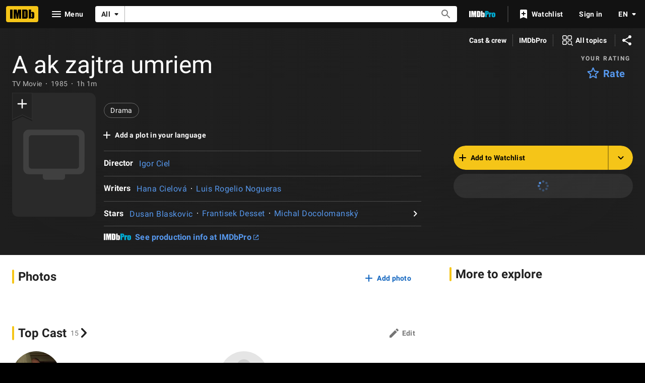

--- FILE ---
content_type: application/x-javascript
request_url: https://m.media-amazon.com/images/S/sash/bT7tmt$mN0yWPkq.js
body_size: 95249
content:
!function n(o,s,r){function a(e,t){if(!s[e]){if(!o[e]){var i="function"==typeof require&&require;if(!t&&i)return i(e,!0);if(d)return d(e,!0);throw(t=new Error("Cannot find module '"+e+"'")).code="MODULE_NOT_FOUND",t}i=s[e]={exports:{}},o[e][0].call(i.exports,function(t){return a(o[e][1][t]||t)},i,i.exports,n,o,s,r)}return s[e].exports}for(var d="function"==typeof require&&require,t=0;t<r.length;t++)a(r[t]);return a}({1:[function(t,e,i){function n(t){document.location.hash.match("debug=1")&&void 0!==t&&console.error(t)}Object.defineProperty(i,"__esModule",{value:!0}),i.UE_LOG_ERROR_ATTRIBUTION=void 0,i.default=function(t,e){if("consoleLog"in window&&"generic"in window&&"ad_utils"in window&&"custom"in window&&"monitoring"in window.generic&&"document_is_ready"in window.generic)try{t.call(this)}catch(t){void 0!==e&&(t.message=e+" "+t.message),window.ueLogError&&(t.attribution=o,t.logLevel="ERROR",window.ueLogError(t)),n(t.message)}else n(e)};var o=i.UE_LOG_ERROR_ATTRIBUTION="IMDbAdvertisingStaticMedia-doWithAds"},{}],2:[function(t,e,i){var n,o=(t=t("./doWithAds"))&&t.__esModule?t:{default:t};function s(){window.jQuery&&(clearTimeout(n),window.jQuery(function(){window.generic.document_is_ready()}),window.generic.monitoring.stop_timing("page_load","",!0),window.generic.monitoring.all_events_started())}n=setInterval(function(){return(0,o.default)(s,"No monitoring or document_is_ready object in generic")},50)},{"./doWithAds":1}],3:[function(t,e,i){e.exports="html{box-sizing:border-box}:after,:before,html *{box-sizing:inherit}body{margin:0}.ad,.app{position:relative;display:block;width:100%;height:100%}.ad{-webkit-user-select:none;-moz-user-select:none;-ms-user-select:none;user-select:none}.ad *,.ad :after,.ad :before{-webkit-user-select:inherit;-moz-user-select:inherit;-ms-user-select:inherit;user-select:inherit}.ad,.ad *{z-index:1}.ad>div{position:absolute;width:100%;height:100%;overflow:hidden}graphic>.graphic{opacity:inherit}.graphic>img{position:absolute;top:0;left:0}.graphic>.ad-hover,.graphic>.hover{opacity:0;transition:opacity .15s linear;-moz-transition:opacity .15s linear;-o-transition:opacity .15s linear;-webkit-transition:opacity .15s linear}.app:hover .graphic>.ad-hover,.graphic:hover>.hover{opacity:1}.countdown-number-text{text-align:center}.slider-rotator>.slide-offset{position:relative}.slider-rotator>.slide-offset>.slide{position:relative;display:inline-block;width:100%;height:100%;overflow:hidden}.th-gallery-parent .th-gallery-arrow{cursor:pointer}.th-gallery-parent>.th-gallery-image{opacity:0;transition:opacity .15s linear;-moz-transition:opacity .15s linear;-o-transition:opacity .15s linear;-webkit-transition:opacity .15s linear}.th-gallery-parent>.active{opacity:1}.minimal-video>video{width:100%;height:auto}"},{}],4:[function(t,e,i){e.exports=function(t){var e,n=window.getClickTracker;return parent.ad_design&&parent.ad_design.Uatu&&parent.getClickTracker?(e=parent.ad_design.Uatu,window.Tarnhelm.log("Tarnhelm is using its legacyTrackingConsumer. This behavior is deprecated, and should only happen if your creative template is out of date."),(e=e()).addConsumerCallback(function(t,e,i){t&&((new Image).src=(n||parent.getClickTracker)(t))}),e.addToTrackingMap(t),e.trackingConsumer):(window.Tarnhelm.log("couldn't find Uatu or getClickTracker. This means NOTHING IS BEING TRACKED."),function(){})}},{}],5:[function(t,e,i){t("riot");function n(t,e){this.eventEmitter=t,this.actionRequirements=e}n.prototype={off:function(t){this.eventEmitter.off(t)},on:function(t,e){this.eventEmitter.on(t,e)},one:function(t,e){this.eventEmitter.one(t,e)},trigger:function(t){if(t.requirements&&!this.canFire(t))return!1;var e,i;t.isGlobal?window.Tarnhelm.triggerGlobalAction(t):null!=t.adName?window.Tarnhelm.triggerTandemAction(t):(e=Math.abs(window.parseInt(t.delay,10)||0))?(i=this,window.setTimeout(function(){i.eventEmitter.trigger(t.actionName,t)},e)):this.eventEmitter.trigger(t.actionName,t)},triggerMany:function(t){for(var e=0;e<t.length;e++)this.trigger(t[e])},canFire:function(t){return!!this.actionRequirements.areMet(t)||(window.Tarnhelm.log("An action's requirements were not met ::",t.requirements,t),!1)}},e.exports=n},{riot:120}],6:[function(t,e,i){var r=t("../renderer/stores/ad.js"),a=t("./actionHandler.js"),d=t("./eventEmitter.js"),l=t("./externalTriggerHandler.js"),u=t("./linkHandler.js"),c=t("./scrollActionHandler"),h=t("./externalFunctionHandler.js"),p=t("./logHandler.js"),m=t("./videoActionHandler.js"),f=t("./backwardsCompatibilityProcessor.js"),g=t("./checkAdParentCompliance.js"),v=t("./rectProcessor.js"),_=(t("../renderer/stores/retrievers/scale.js"),t("./events/adEvent.js"));e.exports=function(t){var i={};if(t.adData=f.process(t.adData),t.adData.rect&&delete t.adData.rect,i.id=t.adData.id,i.name=t.adData.name,i.domNode=t.domNode,i.containerFrame=t.containerFrame,i.initTime=(new Date).getTime(),i.trackingConsumer="function"==typeof t.trackingConsumer?t.trackingConsumer:null,i.requirementsTester=window.Tarnhelm.getRequirementsTester(),i.actionHandler=new a(new d,i.requirementsTester),t.eventSinks)for(var e=0;e<t.eventSinks.length;e++)t.eventSinks[e].registerAdActionHandler(i.name,i.actionHandler);i.actionHandler.on("resize-ad-container",function(t){t&&t.data&&t.data.rect&&o(t.data.rect)});var n={adHeight:i.domNode.offsetHeight,adWidth:i.domNode.offsetWidth};function o(t){i.containerFrame&&(t=v.process(t),v.setElRectStyle(i.containerFrame,t))}function s(){var t,e;i.adStore.requiresAutoplay()&&(t=window.ad_utils&&window.ad_utils.fp?window.ad_utils.fp:void 0)&&t.should_autoplay(i.id)&&(e=i.adStore.getFrequencyCappedInitActions(),i.actionHandler.triggerMany(e),t.log_autoplay(i.id))}return t.adData.isScalable&&150===n.adHeight&&300===n.adWidth&&window.Tarnhelm.log("Warning: Ad is set to `isScalable`, but its iframe does not have a width dimension set. Ad will be 300px wide on init."),i.adStore=new r(t.adData,i.actionHandler,n),i.linkHandler=new u(t.adData.defaultLink,i.actionHandler),t.adData.externalTriggerActions&&(i.externalTriggerHandler=new l(t.adData.externalTriggerActions,i.actionHandler)),p.listen(i.actionHandler),h.listen(i.actionHandler,i.containerFrame),m.listen(i.actionHandler,i.adStore),i.scrollActionHandler=new c(i.actionHandler),{getId:function(){return i.id},getName:function(){return i.name},getDomNode:function(){return i.domNode},getContainerFrame:function(){return i.containerFrame},getActionHandler:function(){return i.actionHandler},getAdStore:function(){return i.adStore},getInitTime:function(){return i.initTime},getTrackingConsumer:function(){return i.trackingConsumer},timeSinceInit:function(t){return(t=t||(new Date).getTime())-i.initTime},resizeAdContainer:o,minimize:function(){i.actionHandler.trigger({actionName:"minimize-ad"})},maximize:function(){i.actionHandler.trigger({actionName:"maximize-ad"})},initAfterMount:function(){var t=i.adStore.getState();this.initted||(this.initted=!0,o(i.adStore.getState().frameProperties),g.check(this),t.actions&&t.actions.init&&t.actions.init.length&&i.actionHandler.triggerMany(t.actions.init),s(),i.actionHandler.trigger({actionName:_.DISPLAYED}))}}}},{"../renderer/stores/ad.js":70,"../renderer/stores/retrievers/scale.js":80,"./actionHandler.js":5,"./backwardsCompatibilityProcessor.js":7,"./checkAdParentCompliance.js":8,"./eventEmitter.js":11,"./events/adEvent.js":12,"./externalFunctionHandler.js":15,"./externalTriggerHandler.js":16,"./linkHandler.js":19,"./logHandler.js":20,"./rectProcessor.js":24,"./scrollActionHandler":26,"./videoActionHandler.js":30}],7:[function(t,e,i){e.exports={process:function(t){var e,i="Ad schema not up to date! ["+t.name+"] :: ",n=!!t.rect,o=!!t.frameProperties,s=o&&!!t.frameProperties.rect,r=!1;return n&&!o?(r=!0,e={width:t.rect.width,height:t.rect.height},t.frameProperties=e):n||(o&&s?(r=!0,e={width:t.frameProperties.rect.width,height:t.frameProperties.rect.height},t.frameProperties=e):o||s||(window.Tarnhelm.log(i+"Bad dimensions config, please update immediately."),t.frameProperties={width:0,height:0})),r&&window.Tarnhelm.log(i+"Please update ad's frameProperties and ad.rect schema."),t}}},{}],8:[function(t,e,i){e.exports={check:function(t){var e,i="Ad ["+t.getAdStore().getState().name+"] may not render properly! ",n=(this.hasAdContainerParent(t)?(e=this.getAdContainerParent(t),e=window.getComputedStyle(e),n=new RegExp(/relative|absolute/),o=new RegExp(/(inline\-|)block/),n.test(e.position)||window.Tarnhelm.log(i+' iframe.parentNode must be set to  position "relative" or "absolute".'),"visible"!==e.overflow&&window.Tarnhelm.log(i+"iframe.parentNode is not set to overflow: visible;"),"relative"!==e.position||o.test(e.display)||window.Tarnhelm.log(i+'iframe.parentNode is set to position "relative", so it must also be set to display "block" or "inline-block".'),""===e.width&&window.Tarnhelm.log(i+"iframe.parentNode requires an explicit width."),""===e.height&&window.Tarnhelm.log(i+"iframe.parentNode requires an explicit height.")):window.Tarnhelm.log(i+"Incorrect context for Tarnhelm iframe: Ad iframe does not have an iframeNode.parentNode"),t.getContainerFrame()),o=window.getComputedStyle(n);""===o.top&&""===o.bottom&&""===o.left&&""===o.right&&window.Tarnhelm.log(i+"iframe has no positioning values.")},hasAdContainerParent:function(t){return t.getContainerFrame()&&t.getContainerFrame().parentNode},getAdContainerParent:function(t){return t.getContainerFrame().parentNode}}},{}],9:[function(t,e,i){function n(t){var e="number"==typeof t?new Date(t):Date.parse(t);isNaN(e)?(window.Tarnhelm.log('Bad date string "'+t+'", setting CountdownTimer to NOW to avoid errors'),this.targetDate=new Date):this.targetDate=new Date(t),o.observable(this),this.tick(),this.start()}var o=t("riot");t("../tarnhelm.js");n.prototype={getMillisecondsRemaining:function(){var t=this.targetDate.valueOf()-window.Tarnhelm.getNowTime();return 0<t?t:0},start:function(){window.clearInterval(this.interval),this.boundTick=this.tick.bind(this),this.interval=window.setInterval(this.boundTick,1e3)},stop:function(){window.clearInterval(this.interval),delete this.boundTick},tick:function(){var t=this.getRemainingValues(this.getMillisecondsRemaining());this.trigger("tick",t),t.totalMs||(this.stop(),this.trigger("end"))},getRemainingValues:function(t){var e={days:0,hours:0,minutes:0,seconds:0,totalMs:0};return 0!==t&&(e.totalMs=t,e.days=Math.floor(t/864e5),t-=864e5*e.days,e.hours=Math.floor(t/36e5),t-=36e5*e.hours,e.minutes=Math.floor(t/6e4),t-=6e4*e.minutes,e.seconds=Math.floor(t/1e3)),e}},e.exports=n},{"../tarnhelm.js":83,riot:120}],10:[function(t,e,i){var n=/^http(s)?\:\/\/m\.(.*\.)?imdb\.com/,s=/(Android|OS|Windows Phone) (\d+)[\._](\d+)[\._]?(\d+)?/,r=/Android (\d{2,})/,o=/iP(hone|ad|od)/,a=/Version\/[\d\.]+.*Safari/,d="Chrome/",l=/(Chrome|Safari|MSIE|Firefox)/,u=/(SamsungBrowser|Galaxy Nexus Build|iPhone OS 8|iPhone OS 7)/;function c(t,e){this.userAgentString=e,this.url=t,this._calculate()}c.prototype={getInfo:function(){return this.deviceInfo},_calculate:function(){var t=this._isWindowsDevice(this.userAgentString),e=this._isIOSDevice(this.userAgentString),i=this._isAndroidDevice(this.userAgentString),n=t||e||i,o=this._isIMDbApp(this.userAgentString),s=this._isSafari(this.userAgentString),r=this._getMobilePlatformVersion(this.userAgentString,o,i),a=!n||this._hasMobileTransitionTransformSupport(this.userAgentString,o,i,r);this.deviceInfo={isWindowsDevice:t,isSafari:s,isIOSDevice:!t&&e,isAndroidDevice:!t&&i,isMobileDevice:n,isMobileSite:this._isMobileSite(this.url),isIMDbApp:o,hasTouch:this._hasTouch(document),canAutoplay:this._canAutoplay(r,o,i,e,n),canFullscreen:this._canFullscreen(document),mobilePlatformVersion:r,canTransitionTransforms:a}},_isWindowsDevice:function(t){return-1<t.indexOf("Windows Phone")},_isIOSDevice:function(t){return-1<t.search(o)},_isSafari:function(t){return-1<t.search(a)},_isAndroidDevice:function(t){return-1<t.indexOf("Android")},_isMobileSite:function(t){return-1<t.search(n)},_isIMDbApp:function(t){return-1<t.indexOf("IMDb-flg")},_hasTouch:function(t){return"ontouchstart"in t},_getChromeVersion:function(t){if(-1!==t.indexOf(d))return parseInt(t.substr(t.indexOf(d)+d.length,2),10);window.Tarnhelm.log("Attempted to get chrome version string of non chrome userAgentString")},_getMobilePlatformVersion:function(t,e,i){var n={},o=t.match(s);return o&&0<o.length&&(n.major=parseInt(o[2],10)||0,n.minor=parseInt(o[3],10)||0,n.patch=parseInt(o[4],10)||0),e&&i&&((o=t.match(r))&&0<o.length?n.androidAPI=parseInt(o[1],10)||0:n.androidAPI=0),n},_canAutoplay:function(t,e,i,n,o){return e?i?17<=t.androidAPI||4<=t.major&&!(4===t.major&&t.minor<2):!!(n&&4<=t.major):!o},_canFullscreen:function(t){return t.fullscreenEnabled||t.webkitFullscreenEnabled||t.msFullscreenEnabled||t.mozFullscreenEnabled},_hasMobileTransitionTransformSupport:function(t,e,i,n){i=!i&&n.major<9;if(e)return!i;if(u.test(t)||!l.test(t))return!1;if(-1!==t.indexOf(d)){n=this._getChromeVersion(t);if(!Number.isNaN(n)&&n<46)return!1}return!0}},e.exports=c},{}],11:[function(t,e,i){var n=t("riot");e.exports=function(){n.observable(this)}},{riot:120}],12:[function(t,e,i){e.exports={DISPLAYED:"ad:displayed",ASSET_PRELOAD_START:"ad:asset-preload-start",ASSET_PRELOAD_FINISH:"ad:asset-preload-finish",ASSET_PRELOAD_TIMEOUT:"ad:asset-preload-timeout",VIDEO_FAILURE:"ad:video-failure",VIDEO_LOADED:"ad:video-loaded"}},{}],13:[function(t,e,i){function n(t){this.topActionHandler=t,this.registerTopActionHandler();var e=this;this.topActionHandler.on("fireDeferredMetrics",function(){e.fireDeferredMetrics()})}var o=t("./tarnhelmEvent.js"),s=t("./adEvent.js"),r=[];function a(t){r.push({fired:!1,fn:t})}function d(t,e){window.premiumAdMetrics&&window.premiumAdMetrics.initCounter?(window.Tarnhelm.log("initializing counter for "+t+"_"+e,Date.now()),window.premiumAdMetrics.initCounter(t,e)):(window.Tarnhelm.log("deferring counter initialization for "+t+"_"+e,Date.now()),a(function(){window.premiumAdMetrics&&"function"==typeof window.premiumAdMetrics.initCounter&&window.premiumAdMetrics.initCounter(t,e)}))}function l(t,e){window.premiumAdMetrics&&window.premiumAdMetrics.recordCounter?(window.Tarnhelm.log("logging counter for "+t+"_"+e,Date.now()),window.premiumAdMetrics.recordCounter(t,e)):(window.Tarnhelm.log("deferring counter for "+t+"_"+e,Date.now()),a(function(){window.premiumAdMetrics.recordCounter(t,e)}))}function u(t,e){var i=window.IMDbTimer?Date.now()-window.IMDbTimer.starttime:-1;-1==i?window.Tarnhelm.log("no timer baseline present to log timed event for "+t+"_"+e,Date.now()):window.premiumAdMetrics&&window.premiumAdMetrics.recordLatency?(window.Tarnhelm.log("logging timed event for "+t+"_"+e,Date.now()),window.premiumAdMetrics.recordLatency(t,e,i)):(window.Tarnhelm.log("deferring timed event for "+t+"_"+e,Date.now()),a(function(){window.premiumAdMetrics.recordLatency(t,e,i)}))}n.prototype={registerTopActionHandler:function(){this.topActionHandler.on(o.READY,function(){u("tarnhelm","start")}),this.topActionHandler.on(o.INIT_FAILURE,function(){u("tarnhelm","initFailure")}),d("creative","abort"),this.topActionHandler.on(o.MPTP_ABORT,function(){l("creative","abort")}),d("tarnhelm","error"),this.topActionHandler.on(o.ERROR,function(){l("tarnhelm","error")}),d("creative","transitionSuccess"),this.topActionHandler.on(o.MPTP_TRANSITION,function(){l("creative","transitionSuccess")}),d("creative","transitionFailure"),this.topActionHandler.on(o.MPTP_TRANSITION_FAILURE,function(){l("creative","transitionFailure")})},registerAdActionHandler:function(t,e){e.on(s.ASSET_PRELOAD_START,function(){u("tarnhelm","preloadStart")}),e.on(s.ASSET_PRELOAD_FINISH,function(){u("tarnhelm","preloadFinish")}),e.on(s.ASSET_PRELOAD_TIMEOUT,function(){u("tarnhelm","preloadTimeout")}),e.on(s.DISPLAYED,function(){u("tarnhelm","creativeDisplayed")}),d("tarnhelm","videoFailure"),e.on(s.VIDEO_FAILURE,function(){l("tarnhelm","videoFailure")}),e.on(o.RECORD_LATENCY,function(t){var e,i,n;e="tarnhelm",i=t.metricName,n=t.milliseconds,window.premiumAdMetrics&&window.premiumAdMetrics.recordLatency?(window.Tarnhelm.log("logging pre-calculated latency for "+e+"_"+i,Date.now()),window.premiumAdMetrics.recordLatency(e,i,n)):(window.Tarnhelm.log("deferring pre-calculated latency for "+e+"_"+i,Date.now()),a(function(){window.premiumAdMetrics.recordLatency(e,i,n)}))})},fireDeferredMetrics:function(){r.forEach(function(t){t.fired||(t.fn(),t.fired=!0)})}},e.exports=n},{"./adEvent.js":12,"./tarnhelmEvent.js":14}],14:[function(t,e,i){e.exports={READY:"tarnhelm:system-init",ERROR:"tarnhelm:error",INIT_FAILURE:"tarnhelm:init-failure",MPTP_ABORT:"tarnhelm:mptp-abort",MPTP_TRANSITION:"tarnhelm:mptp-transition",MPTP_TRANSITION_FAILURE:"tarnhelm:mptp-transition-failure",RECORD_LATENCY:"tarnhelm:record-latency"}},{}],15:[function(t,e,i){e.exports={listen:function(t,e){var i=this,n=e.contentWindow;t.on("call-external-function",function(t){i.callExternalFunction(n,t)})},callExternalFunction:function(t,e){var i,n=e.data.functionName,o=e.data.arguments||[],t=this.getFunctionContext(t,e),t=this.isNested(n)?(i=this.getFunctionThisArg(e,t),this.getNestedFunction(n,t)):(i=t)[n];"function"!=typeof t?this.logErrorMessage(t,e):"object"!=typeof i?this.logThisArgErrorMessage(i,e):t.apply(i,o)},getFunctionThisArg:function(t,e){var i=t.data.functionName,t=(t=t.data.thisArgName)||i.substr(0,i.lastIndexOf("."));return this.nestReduce(t.split("."),e)},getFunctionContext:function(t,e){return"top"===e.data.context?window.top:t},isNested:function(t){return-1!==t.indexOf(".")},getNestedFunction:function(t,e){return this.nestReduce(t.split("."),e)},nestReduce:function(t,e){return t.reduce(function(t,e,i,n){if(t)return t[e]},e)},logErrorMessage:function(t,e){var i="";i+=null==t?"Function does not exist":e.data.functionName+" is not a function",this.logError(i,e)},logThisArgErrorMessage:function(t,e){var i="";i+=null==t?"Provided thisArg does not exist":e.data.thisArgName+" is not an object",this.logError(i,e)},logError:function(t,e){t+=' in "'+e.data.context+'" context. ',window.Tarnhelm.log('Failed to call external function "'+e.data.functionName+'".',t)}}},{}],16:[function(t,e,i){e.exports=function(t,e){var i=this;i.actionMap=t,e.on("handle-external-trigger",function(t){t.data.triggerName&&i.actionMap[t.data.triggerName]&&e.triggerMany(i.actionMap[t.data.triggerName])})}},{}],17:[function(t,e,i){e.exports={throttle:function(i,n){function o(){a=Date.now(),d=null,i.apply(s,r)}var s,r,a=0,d=null;return function(){var t=Date.now(),e=n-(t-a);s=this,r=arguments,e<=0||n<e?(d&&(clearTimeout(d),d=null),a=t,i.apply(s,r)):d=d||setTimeout(o,e)}},debounce:function(e,i){var n,o,s,r=0,a=null;function d(){var t=Date.now()-r;t<i?a=setTimeout(d,i-t):(a=null,s=e.apply(n,o))}return function(){return n=this,o=arguments,r=Date.now(),a=a||setTimeout(d,i),s}}}},{}],18:[function(t,e,i){e.exports={beforeNode:function(t,e){var i=document.createElement("style");i.type="text/css",i.styleSheet?i.styleSheet.cssText=t:i.appendChild(document.createTextNode(t)),e.parentNode.insertBefore(i,e)}}},{}],19:[function(t,e,i){function n(t,e){var i=this;this.defaultLink=t,(this.actionHandler=e).on("open-link",function(t){i.handleLinkAction(t)}),e.on("open-default-link",function(t){i.defaultLink?i.handleLinkAction(t):window.Tarnhelm.log('No defaultLink for the "open-default-link" action.')})}n.prototype={pauseVideos:function(){this.actionHandler.trigger({actionName:"video:pause-all"})},handleLinkAction:function(t){var e=this.defaultLink,i=!1;t.data&&(e=t.data.url||e,i=!!t.data.sameWindow),i?window.top.location.href=e:window.open(e)}},e.exports=n},{}],20:[function(t,e,i){e.exports={listen:function(t){t.on("log",function(t){window.Tarnhelm.log(t.message)})}}},{}],21:[function(t,e,i){function n(t){this.injectEl=t,this.init(),this.minimize()}n.prototype={dimensions:{minimize:40,logHeight:150},init:function(){this.containerEl=this.getContainerEl(),this.logEl=this.getLogEl(),this.containerEl.appendChild(this.logEl),this.minimizeButton=this.getMinimizeButton(),this.containerEl.appendChild(this.minimizeButton),this.injectEl.appendChild(this.containerEl),this.log(" = Tarnhelm - Mobile Debug Mode = ")},log:function(t){Array.isArray(t)||(t=[t]);t=this.makeLine(t);this.logEl.appendChild(t),this.logEl.scrollTop=this.logEl.scrollHeight},makeLine:function(t){var e=document.createElement("p");e.style.cssText="margin:0 0 0.25em 0; border-bottom: thin solid rgba(255,255,255,0.25);",e.textContent="";for(var i=0;i<t.length;i++){var n=t[i],o="";n?"string"==typeof n?o=n:"function"==typeof n.toString&&(o=n.toString()):o="undefined",i<t.length-1&&(o+=", "),e.textContent+=o}return e},getContainerEl:function(){return this._makeEl("mobile-log-container",["position: fixed","bottom:0","left:0","display: block","width: 100%","overflow: visible","height: 80%","max-height: "+this.dimensions.logHeight+"px","z-index: 1986",""].join(";"))},getLogEl:function(){return this._makeEl("mobile-log",["position: absolute","top:0","display: block","width: 100%","height: 100%","z-index: 1986","color: rgb(0, 255, 0)","font-family: courier","background-color: rgba(0,0,0,0.8)","overflow: scroll",""].join(";"))},getMinimizeButton:function(){var t=this.dimensions.minimize+"px",t=this._makeEl("mobile-log-minimize-button",["position:absolute","right: 0","top: -"+t,"display: block","background: rgba(0,0,0,0.8)","color: rgb(0, 255, 0)","width:"+t,"height:"+t,"font-size: 24px","line-height: 20px","cursor:pointer","text-align:center"].join(";"));return t.textContent="_",t.onclick=this.minimizeButtonClick.bind(this),t},_makeEl:function(t,e){var i=document.createElement("div");return i.id=t,i.style.cssText=e,i},minimizeButtonClick:function(){this.isMinimized?this.unminimize():this.minimize()},minimize:function(){this.isMinimized=!0,this.containerEl.style.height=0,this.minimizeButton.textContent="^"},unminimize:function(){this.isMinimized=!1,this.containerEl.style.height="80%",this.minimizeButton.textContent="_"}},e.exports=n},{}],22:[function(t,e,i){e.exports={sameSign:function(t,e){return 0<=t&&0<=e||t<=0&&e<=0},avg:function(t){return 0===t.length?0:t.reduce(function(t,e){return t+e})/t.length},clamp:function(t,e,i){return Math.max(e,Math.min(i,t))},getEllipseFalloff:function(t,e){t=this.clamp(t,0,e),t=Math.sqrt(1-Math.pow(t,2)/Math.pow(e,2));return this.clamp(t,0,1)}}},{}],23:[function(t,e,i){e.exports={clone:function(t){return JSON.parse(JSON.stringify(t))},shallowMerge:function(t,e){this._doMerge(t,e,!0)},shallowMergeMany:function(t,e){for(var i=Object.keys(e),n=0;n<i.length;n++){var o=i[n];t[o]||(t[o]={}),this.shallowMerge(t[o],e[o])}},_doMerge:function(t,e,i){if(this.isObject(t)&&this.isObject(e))for(var n=Object.keys(e),o=0;o<n.length;o++){var s,r=n[o];(i||null==t[r])&&(s="object"===e[r]?this.clone(e[r]):e[r],t[r]=s)}else window.Tarnhelm.log("Object merge operation failed, both params must be objects:"),window.Tarnhelm.log(t),window.Tarnhelm.log(e)},mergeDefaults:function(t,e){e=this.clone(e);this._doMerge(t,e,!1)},isObject:function(t){return"object"==typeof t&&!Array.isArray(t)&&null!==t},getProperty:function(t,e){if(t&&e){for(var i=e.split("."),n=t,o=0;o<i.length;o++){if(void 0===n[i[o]])return;n=n[i[o]]}return n}}}},{}],24:[function(t,e,i){var n=t("../renderer/stores/retrievers/scale.js");e.exports={defaults:{position:"absolute",anchorX:"left",offsetX:0,anchorY:"top",offsetY:0,width:"auto",height:"auto"},setElRectStyle:function(t,e){var i=t.style;["top","right","bottom","left"].forEach(function(t){i.removeProperty(t)}),i.position=e.position,i[e.anchorX]=e.offsetX,i[e.anchorY]=e.offsetY,i.height=e.height,i.width=e.width},process:function(t){t=t||{};return{position:this.determinePositioning(t.position),anchorX:this.determineAnchorX(t.anchorX),offsetX:this.getDimensionWithUnit(t.offsetX,this.defaults.offsetX),anchorY:this.determineAnchorY(t.anchorY),offsetY:this.getDimensionWithUnit(t.offsetY,this.defaults.offsetY),width:this.getDimensionWithUnit(t.width,this.defaults.width),height:this.getDimensionWithUnit(t.height,this.defaults.height)}},determinePositioning:function(t){return null!=t&&t.match(/absolute|relative|fixed|static|inherit/)?t:this.defaults.position},determineAnchorX:function(t){switch(t){case"right":return"right";case"left":return"left";default:return null!=t&&window.Tarnhelm.log("Bad anchorX position configured."),this.defaults.anchorX}},determineAnchorY:function(t){switch(t){case"bottom":return"bottom";case"top":return"top";default:return null!=t&&window.Tarnhelm.log("Bad anchorY position configured."),this.defaults.anchorY}},getDimensionWithUnit:function(t,e){return null==t?e:n.getDimensionWithUnit(t)}}},{"../renderer/stores/retrievers/scale.js":80}],25:[function(t,e,i){function n(t){this.requirementFlags=this.buildFlags(t)}var o={canAutoplay:1,hasTouch:1,canFullscreen:1};n.prototype={areMet:function(t){var e=t.requirements||{},i=Object.keys(e);return 0===i.length||(this.areValidRequirements(i)?this.testRequirements(e):(window.Tarnhelm.log("Invalid requirement(s) found on an item ::",t.requirements," :: Full item :: ",t),!1))},testRequirements:function(t){for(var e=Object.keys(t),i=0;i<e.length;i++){var n=e[i],o=t[n];if(this.requirementFlags[n]!==o)return!1}return!0},buildFlags:function(t){return{canAutoplay:t.canAutoplay,hasTouch:t.hasTouch,canFullscreen:t.canFullscreen}},areValidRequirements:function(t){for(var e=0;e<t.length;e++)if(!this.isValidRequirement(t[e]))return!1;return!0},isValidRequirement:function(t){return!!o[t]}},e.exports=n},{}],26:[function(t,e,i){e.exports=function(t){var e,i;function n(){e=0===window.scrollY?(window.cancelAnimationFrame(e),null):(window.scrollBy(0,i),window.requestAnimationFrame(n))}t.on("jump-to-top",function(t){0<window.scrollY&&(window.scroll(0,0),window.Tarnhelm.log("window jump-to-top requested."))}),t.on("scroll-to-top",function(t){0<window.scrollY&&(window.Tarnhelm.log("window scroll-to-top requested."),t=t.duration||100,i=-window.scrollY/(t/17),e=window.requestAnimationFrame(n))})}},{}],27:[function(t,e,i){function n(t){this.firstPos=this.getPosFromEvent(t),this.handledFirstMove=!1,this.currPos=this.getPosFromEvent(t),this.prevPos=this.getPosFromEvent(t),this.velocity={x:0,y:0},this.totalDistance={x:0,y:0},this.currMoveDistance={x:0,y:0},this.debouncedVelocityDecay=s.debounce(this.velocityDecay.bind(this),50),this.transitionLengthFactor=1,this.touchEnded=!1,this.isTouchTypeDetermined=!1,this.isHorizontalMove=!1,this.isVerticalMove=!1,this.isSwipe=!1}var o=t("./numberUtils.js"),s=(t("./objectUtils.js"),t("./functionUtils.js"));n.prototype={addTouchMoveData:function(t){this.prevPos=this.currPos,this.currPos=this.getPosFromEvent(t),this.currMoveDistance=this.getTouchMoveDifference(this.prevPos,this.currPos),this.totalDistance=this.getNewTotalDistance(this.totalDistance,this.currMoveDistance),this.velocity=this.getNewVelocity(this.velocity,this.currMoveDistance),this.debouncedVelocityDecay(),this.determineTouchType(this.totalDistance,this.velocity)},finalizeTouchDataOnEnd:function(t){this.touchEnded=!0,this.isSwipe=this.touchTestSwipe(this.velocity),this.transitionLengthFactor=this.getTransitionLengthFactor(this.velocity.x)},getPosFromEvent:function(t){return{x:t.touches[0].clientX,y:t.touches[0].clientY}},getTouchMoveDifference:function(t,e){return{x:e.x-t.x,y:e.y-t.y}},getNewTotalDistance:function(t,e){return{x:t.x+e.x,y:t.y+e.y}},getNewVelocity:function(t,e){return{x:this._adjustVelocity(t.x,e.x),y:this._adjustVelocity(t.y,e.y)}},getTransitionLengthFactor:function(t){t=o.getEllipseFalloff(Math.abs(t),100);return o.clamp(t,.2,1)},velocityDecay:function(){this.touchEnded||(this.velocity.x=0,this.velocity.y=0,this.currMoveDistance.x=0,this.currMoveDistance.y=0,this.isSwipe=!1)},_adjustVelocity:function(t,e){t=o.sameSign(t,e)?t:0;return o.avg([t,e])},determineTouchType:function(t,e){this.isSwipe||(this.isSwipe=this.touchTestSwipe(e)),!this.isVerticalMove&&!this.isHorizontalMove&&(this.isVerticalMove=this.touchTestVertical(t),this.isVerticalMove||(this.isHorizontalMove=this.touchTestHorizontal(t),this.isHorizontalMove))&&(this.isTouchTypeDetermined=!0)},touchTestHorizontal:function(t){return 10<=Math.abs(t.x)},touchTestVertical:function(t){return 7.5<=Math.abs(t.y)},touchTestSwipe:function(t){return 5<Math.abs(t.x)}},e.exports=n},{"./functionUtils.js":17,"./numberUtils.js":22,"./objectUtils.js":23}],28:[function(t,e,i){var u={opacity:"opacity",translate:"transform",translateX:"transform",translateY:"transform",rotate:"transform",scale:"transform",scaleX:"transform",scaleY:"transform",blur:"filter",brightness:"filter",contrast:"filter",grayscale:"filter",saturate:"filter"},o={filter:["-webkit-filter","-moz-filter","-o-filter"]};e.exports={isValidTransitionType:function(t){return"string"==typeof t&&!!u[t]},getTransitionSegment:function(t){return this.getTransitionSegmentForProperty(t,u[t.type])},getPrefixedTransitionSegments:function(t){for(var e=[],i=(e.push(this.getTransitionSegment(t)),o[u[t.type]]),n=0;n<i.length;n++)e.push(this.getTransitionSegmentForProperty(t,i[n]));return e},getTransitionSegmentForProperty:function(t,e){var i=[];return e&&i.push(e),t.duration&&i.push(t.duration),t.easing&&i.push(t.easing),t.delay&&i.push(t.delay),i.join(" ")},getCSSFunctionSegment:function(t,e){return t+"("+e+")"},calculateTransitionStyles:function(t){for(var e={start:{},end:{}},i=[],n=[],o=[],s=[],r=[],a=0;a<t.length;a++){var d,l=t[a];if(this.isValidTransitionType(l.type))switch(u[l.type]){case"transform":n.length||i.push(this.getTransitionSegment(l)),n.push(this.getCSSFunctionSegment(l.type,l.startValue)),o.push(this.getCSSFunctionSegment(l.type,l.endValue));break;case"opacity":e.start[l.type]=l.startValue,e.end[l.type]=l.endValue,i.push(this.getTransitionSegment(l));break;case"filter":s.length||(d=this.getPrefixedTransitionSegments(l),i=i.concat(d)),s.push(this.getCSSFunctionSegment(l.type,l.startValue)),r.push(this.getCSSFunctionSegment(l.type,l.endValue))}}return i.length&&(e.start.transition=i.join(",")),n.length&&(e.start.transform=n.join(" ")),o.length&&(e.end.transform=o.join(" ")),s.length&&(e.start.filter=s.join(" ")),r.length&&(e.end.filter=r.join(" ")),e},getTransitionTime:function(t){var e=parseFloat(t.duration)||0,t=parseFloat(t.delay)||0;return Math.floor(1e3*(e+t))},getMaxTransitionTime:function(t){for(var e=0,i=0;i<t.length;i++){var n=this.getTransitionTime(t[i]);e<n&&(e=n)}return e}}},{}],29:[function(t,e,i){e.exports={getQueryParam:function(t,e){t=new RegExp("[\\?&]"+t+"=([^&#]*)").exec(e);return t?t[1]:""},preloadUrl:function(t,e){var i=new Image;"function"==typeof e&&(i.onload=e),i.src=t},preloadUrls:function(t){if(t&&t.length)for(var e=0;e<t.length;e++)this.preloadUrl(t[e])},preloadUrlsWithCallback:function(t,e){var i=0,n=!1;if(t&&t.length)for(var o=window.setTimeout(function(){window.Tarnhelm.log("Only "+i+" of "+t.length+" preloaded before timeout. Preload assets failed to load before the timeout, triggering callback."),r(!0)},3e3),s=0;s<t.length;s++)this.preloadUrl(t[s],a);else e(!1);function r(t){n||(n=!0,e(t))}function a(){++i===t.length&&(window.Tarnhelm.log(i+" of "+t.length+" images have preloaded"),window.clearTimeout(o),r(!1))}}}},{}],30:[function(t,e,i){var d=t("../renderer/stores/retrievers/component.js");e.exports={videoActions:["video:play","video:pause","video:reset","video:mute","video:unmute","video:fullscreen","video:normalscreen"],listen:function(i,t){var n=this,o=(i.on(this.videoActions.join(" "),function(t,e){n.triggerVideoAction(i,e.actionName,e.componentName,e.userInitiated)}),t.getComponentLibrary()),s=t.getComponentNamesByCategory("video"),t=this.videoActions.map(function(t){return t+"-all:under-ancestor"});i.on(t.join(" "),function(t,e){t=t.split(":")[1].split("-")[0];n.triggerVideoActionUnderAncestor(i,"video:"+t,e.ancestorName,o,s,e.userInitiated)})},triggerVideoAction:function(t,e,i,n){t.trigger({actionName:e+":"+i,userInitiated:void 0===n||n})},triggerVideoActionUnderAncestor:function(t,e,i,n,o,s){if(i)for(var r=0;r<o.length;r++){var a=o[r];d.hasAncestorOfName(a,i,n)&&this.triggerVideoAction(t,e,a,s)}else window.Tarnhelm.log(e+"-all:under-ancestor actions require ancestorName property.")}}},{"../renderer/stores/retrievers/component.js":76}],31:[function(t,e,i){e.exports=function(i,t){var n,e=this;this.setWrap=function(t){n||((e=document.getElementById(i))||window.Tarnhelm.log("Invalid element id set on wrapSwapper."),n=e),e="",(t=t).source&&(e=(e=(e=(e+="url("+t.source+") ")+(t.position?t.position+" ":"center top "))+(t.repeat?t.repeat+" ":"no-repeat "))+(t.attachment?t.attachment+" ":"scroll "));var e,t=e+=t.color;n.style.background=t},t.on("set-wrap-background",function(t){e.setWrap(t.data)})}},{}],32:[function(e,t,i){var n,o;n=this,o=function(t){e("./mixins/action.js"),e("./mixins/action-user.js"),e("./mixins/action-touch.js"),e("./mixins/action-swipe.js"),e("./mixins/action-transitions.js"),e("./mixins/action-cuepoint.js"),e("./mixins/background.js"),e("./mixins/base.js"),e("./mixins/media-interop.js"),e("./mixins/rect.js"),e("./mixins/resize.js"),e("./mixins/rotator.js"),e("./mixins/styles.js"),e("./mixins/teardown.js"),e("./mixins/transitions.js"),e("./mixins/video.js"),e("./mixins/weblab.js"),e("./mixins/zoolander.js"),e("./components/ad.tag"),t.tag("app",'<ad data="{adData}"></ad>','class="app"',function(t){this._adInstance=this.opts.adInstance,this.adData=this._adInstance.getAdStore().getState();var e=this;this._adInstance.getActionHandler().on("ad-state-updated",function(){e.adData=e._adInstance.getAdStore().getState(),e.update()})})},"function"==typeof define&&void 0!==define.amd?define(["riot"],function(t){o(t)}):void 0!==t&&void 0!==t.exports?(t=e("riot"),o(t)):o(n.riot)},{"./components/ad.tag":33,"./mixins/action-cuepoint.js":51,"./mixins/action-swipe.js":52,"./mixins/action-touch.js":53,"./mixins/action-transitions.js":54,"./mixins/action-user.js":55,"./mixins/action.js":56,"./mixins/background.js":57,"./mixins/base.js":58,"./mixins/media-interop.js":59,"./mixins/rect.js":60,"./mixins/resize.js":61,"./mixins/rotator.js":62,"./mixins/styles.js":63,"./mixins/teardown.js":64,"./mixins/transitions.js":65,"./mixins/video.js":66,"./mixins/weblab.js":67,"./mixins/zoolander.js":68,riot:120}],33:[function(e,t,i){var n,o;n=this,o=function(t){e("./child.tag"),t.tag("ad",'<div riot-style="{getTagStyleString()}"><child each="{name, i in opts.data.childNames}" name="{name}"></child></div>','class="ad"',function(t){this.mixin("base"),this.mixin("styles"),this.mixin("background")})},"function"==typeof define&&void 0!==define.amd?define(["riot"],function(t){o(t)}):void 0!==t&&void 0!==t.exports?(t=e("riot"),o(t)):o(n.riot)},{"./child.tag":36,riot:120}],34:[function(t,e,i){var n,o;n=this,o=function(t){t.tag("alphalfa",'<div class="alphalfa" riot-style="{getTagStyleString()}"><video __autoplay="{this.shouldAutoplay}" webkit-playsinline playsinline style="display:none;" muted="true"><source riot-src="{this.opts.data.video.url}"></video><canvas class="alphalfa-buffer" style="display:none;" height="{this.opts.data.rect.height * 2}px" width="{this.opts.data.rect.width}px"></canvas><canvas class="alphalfa-output" height="{this.opts.data.rect.height}px" width="{this.opts.data.rect.width}px"></canvas></div>',function(t){this.mixin("base"),this.mixin("styles"),this.mixin("rect"),this.mixin("transitions"),this.mixin("teardown"),this.mixin("video"),this.mixin("action"),this.mixin("action-cuepoint"),this.mixin("action-transitions");var e=this;this.addLoopConfig=function(t){var e=this.opts.data.video,i=e.loop;return!0===i&&(t.loop=i,null!=e.maxLoops)&&(t.maxLoops=e.maxLoops),t},this.addStillFrame=function(t){var e=this.opts.data.video;return null!=e.stillFrameMS?t.stillFrameMS=e.stillFrameMS:!0===e.loop&&0!==e.maxLoops&&window.Tarnhelm.log("Warning: No stillFrameMS set on a non-infinitely looping Alphalfa. It will disappear after its last loop."),t},this.addMaskUrl=function(t){var e=this.opts.data.video;return null!=e.maskUrl&&(t.maskUrl=e.maskUrl),t},this.initAlphalfa=function(){var t,e=this.getVideoEl();e&&"function"==typeof e.play&&(this.opts.data.isInvisible&&(e.autoplay=""),this.bufferEl=this.root.getElementsByTagName("canvas")[0],this.outputEl=this.root.getElementsByTagName("canvas")[1],t={video:e,buffer:this.bufferEl,output:this.outputEl,colorCorrect:!!this.opts.data.video.colorCorrect,forceCanvas:!!this.opts.data.video.forceCanvas,horizontalStack:!!this.opts.data.video.horizontalStack},t=this.addLoopConfig(t),t=this.addStillFrame(t),t=this.addMaskUrl(t),this.alphalfaPlayer=new ad_design.AlphalfaPlayer(t),this.alphalfaPlayer.listen(),this.shouldAutoplay)&&this.doAutoplay(e)},this.initCuepointEngine=function(){var t=this.getVideoEl();t&&(this.cuepointEngine=new ad_design.CuepointEngine({media:t,cuepoints:this.getCuePoints(),observer:this}))},this.play=function(t){t&&t.userInitiated&&(e.isPausedByUser=!1);t=e.getVideoEl();t&&"function"==typeof t.play&&t.play()},this.pause=function(t){t&&t.userInitiated&&(e.isPausedByUser=!0);t=e.getVideoEl();t&&"function"==typeof t.pause&&t.pause()},this.mute=function(){window.Tarnhelm.log("Alphalfa does not support mute and unmute actions.")},this.unmute=this.mute,this.reset=function(){var t=e.getVideoEl();t&&"number"==typeof t.currentTime&&(t.currentTime=0)},this.fullscreen=function(){window.Tarnhelm.log("Alphalfa does not support fullscreen and normalscreen actions.")},this.normalscreen=this.fullscreen,this.on("mount",function(){this.setVideoEl(this.root.getElementsByTagName("video")[0]),this.initAlphalfa(),this.initCuepointEngine()}),this.on("unmount",function(){this.fireSyntheticMediaPlaybackEvent("pause","alphalfa"),this.alphalfaPlayer.teardown(),this.cuepointEngine.destroy()})})},"function"==typeof define&&void 0!==define.amd?define(["riot"],function(t){o(t)}):void 0!==e&&void 0!==e.exports?(e=t("riot"),o(e)):o(n.riot)},{riot:120}],35:[function(i,t,e){var n,o;n=this,o=function(t){t.tag("animaniac",'<div class="animaniac" riot-style="{getTagStyleString()}" onclick="{handleClick}" onmouseenter="{handleHoverIn}" onmouseleave="{handleHoverOut}"></div>',function(t){var e=i("../../modules/objectUtils.js");this.mixin("base"),this.mixin("styles"),this.mixin("rect"),this.mixin("transitions"),this.mixin("action"),this.mixin("action-user"),this.mixin("action-transitions"),this.initted=!1,this.createAnimation=function(){var t=e.clone(this.opts.data.animaniacOptions);t.injectEl=this.root.getElementsByClassName("animaniac")[0],t.url=this.opts.data.source,t.spriteHeight=this.opts.data.rect.height,t.spriteWidth=this.opts.data.rect.width,t.sheetHeight=this.opts.data.spriteSheetDimensions.height,t.sheetWidth=this.opts.data.spriteSheetDimensions.width,this.animaniac=new ad_design.Animaniac(t),this.initted=!0},this.addActionListeners=function(){var e=this,t=this.getAdInstance().getActionHandler();t.on("animaniac:play",function(t){e.canTriggerAction(t.componentName)&&e.animaniac.play()}),t.on("animaniac:pause",function(t){e.canTriggerAction(t.componentName)&&e.animaniac.pause()}),t.on("animaniac:play-animation",function(t){e.canTriggerAction(t.componentName)&&e.animaniac.playAnimation(t.data.animationName)})},this.destroyAnimation=function(){this.animaniac.pause(),this.initted=!1,this.animaniac=null},this.canTriggerAction=function(t){return this.initted&&t===this.opts.data.name},this.on("mount",function(){this.createAnimation(),this.addActionListeners()}),this.on("unmount",function(){this.destroyAnimation()})})},"function"==typeof define&&void 0!==define.amd?define(["riot"],function(t){o(t)}):void 0!==t&&void 0!==t.exports?(t=i("riot"),o(t)):o(n.riot)},{"../../modules/objectUtils.js":23,riot:120}],36:[function(e,t,i){var n,o;n=this,o=function(t){e("./alphalfa.tag"),e("./animaniac.tag"),e("./countdown.tag"),e("./countdown-number-text.tag"),e("./countdown-number-custom.tag"),e("./countdowner.tag"),e("./gallery.tag"),e("./graphic.tag"),e("./panel.tag"),e("./minimal-video.tag"),e("./reely.tag"),e("./rotator.tag"),e("./rotatorbutton.tag"),e("./slider-rotator.tag"),e("./youtube.tag"),t.tag("child",'<alphalfa each="{this.getType(\'alphalfa\')}" data="{data}"></alphalfa><animaniac each="{this.getType(\'animaniac\')}" data="{data}"></animaniac><countdown each="{this.getType(\'countdown\')}" data="{data}"></countdown><countdown-number-text each="{this.getType(\'countdown-number-text\')}" data="{data}"></countdown-number-text><countdown-number-custom each="{this.getType(\'countdown-number-custom\')}" data="{data}"></countdown-number-custom><countdowner each="{this.getType(\'countdowner\')}" data="{data}"></countdowner><gallery each="{this.getType(\'gallery\')}" data="{data}"></gallery><graphic each="{this.getType(\'graphic\')}" data="{data}"></graphic><panel each="{this.getType(\'panel\')}" data="{data}"></panel><reely each="{this.getType(\'reely\')}" data="{data}"></reely><minimal-video each="{this.getType(\'minimal-video\')}" data="{data}"></minimal-video><rotator each="{this.getType(\'rotator\')}" data="{data}"></rotator><rotatorbutton each="{this.getType(\'rotatorbutton\')}" data="{data}"></rotatorbutton><slider-rotator each="{this.getType(\'slider-rotator\')}" data="{data}"></slider-rotator><youtube each="{this.getType(\'youtube\')}" data="{data}"></youtube>','data-comp-name="{ this.opts.name }"',function(t){this.mixin("base");var e,i=this,o=(this.opts.name&&(e=this.getAdInstance().getAdStore(),this.componentData=e.getComponentState(this.opts.name),this.on("update",function(){this.componentData=e.getComponentState(i.opts.name)})),this.getType=function(t){var e=[];return this.componentData&&this.componentData.type===t&&!this.componentData.isHidden&&e.push({data:this.componentData}),e},["mount","unmount","premount","update","updated","init"]);this.on("all",function(t){if(t&&-1===o.indexOf(t))for(var e in this.tags)for(var i=0,n=this.tags[e].length;i<n;i++)this.tags[e][i].trigger.apply(this.tags[e][i],arguments)})})},"function"==typeof define&&void 0!==define.amd?define(["riot"],function(t){o(t)}):void 0!==t&&void 0!==t.exports?(t=e("riot"),o(t)):o(n.riot)},{"./alphalfa.tag":34,"./animaniac.tag":35,"./countdown-number-custom.tag":37,"./countdown-number-text.tag":38,"./countdown.tag":39,"./countdowner.tag":40,"./gallery.tag":41,"./graphic.tag":42,"./minimal-video.tag":43,"./panel.tag":44,"./reely.tag":45,"./rotator.tag":46,"./rotatorbutton.tag":47,"./slider-rotator.tag":48,"./youtube.tag":49,riot:120}],37:[function(t,e,i){var n,o;n=this,o=function(t){t.tag("countdown-number-custom",'<div class="countdown-number-custom countdown-number-custom-{this.opts.data.timeUnit}" riot-style="{getTagStyleString()}"></div>',function(t){this.mixin("base"),this.mixin("styles"),this.mixin("rect"),this.frames=[],this.options={},this.createFrames=function(){for(var t=0;t<this.options.sheetHeight;t+=this.options.frameHeight)for(var e=0;e<this.options.sheetWidth;e+=this.options.frameWidth)this.frames.push(-e+"px "+-t+"px ")},this.createOptions=function(){this.options.frameHeight=this.opts.data.rect.height,this.options.frameWidth=this.opts.data.rect.width,this.options.sheetHeight=11*this.options.frameHeight,this.options.sheetWidth=10*this.options.frameWidth,this.options.source=this.opts.data.spritesheet.url||"https://m.media-amazon.com/images/G/01/IMDb/design/tarnhelm/countdown-number-custom/countdown.png",this.options.date=this.opts.data.targetDate||"Thu, 01 Jan 1970 00:00:00 +0000"},this.getDisplayIndex=function(){var t=this.opts.data.remaining[this.opts.data.timeUnit]+10;return t=!this.opts.data.padZeros&&this.opts.data.remaining[this.opts.data.timeUnit]<=9?this.opts.data.remaining[this.opts.data.timeUnit]:t},this.setFrame=function(t,e){t=t||e?"-"+(t||0)+"px -"+(e||0)+"px":this.frames[this.getDisplayIndex()];this.addStyleRule("background","url("+this.options.source+") "+t+" / 1000% 1100% no-repeat")},this.on("mount",function(){this.createOptions(),this.setFrame(0,this.options.frameHeight),this.createFrames()}),this.on("update",function(){this.setFrame()})})},"function"==typeof define&&void 0!==define.amd?define(["riot"],function(t){o(t)}):void 0!==e&&void 0!==e.exports?(e=t("riot"),o(e)):o(n.riot)},{riot:120}],38:[function(t,e,i){var n,o;n=this,o=function(t){t.tag("countdown-number-text",'<div class="countdown-number-text countdown-number-text-{this.opts.data.timeUnit}" riot-style="{getTagStyleString()}"> {getDisplayValue()} </div>',function(t){this.mixin("base"),this.mixin("styles"),this.mixin("rect"),this.updateTextStyle=function(){this.addStyleRule("font-size",this.determinedRect.height)},this.pad=function(t){return 9<t?t:"0"+t},this.getDisplayValue=function(){var t=this.opts.data.remaining[this.opts.data.timeUnit];return t=this.opts.data.padZeros?this.pad(t):t},this.on("update",this.updateTextStyle)})},"function"==typeof define&&void 0!==define.amd?define(["riot"],function(t){o(t)}):void 0!==e&&void 0!==e.exports?(e=t("riot"),o(e)):o(n.riot)},{riot:120}],39:[function(t,e,i){var n,o;n=this,o=function(t){t.tag("countdown",'<div class="countdown" riot-style="{getTagStyleString()}" onclick="{handleClick}" onmouseenter="{handleHoverIn}" onmouseleave="{handleHoverOut}"><div if="{this.opts.data.remaining.totalMs || this.opts.data.showAfterEnd}"><child each="{name, i in opts.data.childNames}" name="{name}"></child></div></div>',function(t){this.mixin("base"),this.mixin("styles"),this.mixin("rect"),this.mixin("background"),this.mixin("transitions"),this.mixin("action"),this.mixin("action-user"),this.triggerBackgroundState=function(){this.opts.data.remaining.totalMs||this.opts.data.useAlternateBackground||!this.opts.data.alternateBackground||this.getAdInstance().getActionHandler().trigger({actionName:"set-alternate-background",componentName:this.opts.data.name})},this.on("update",function(){this.triggerBackgroundState(),this.setBackground()})})},"function"==typeof define&&void 0!==define.amd?define(["riot"],function(t){o(t)}):void 0!==e&&void 0!==e.exports?(e=t("riot"),o(e)):o(n.riot)},{riot:120}],40:[function(t,e,i){var n,o;n=this,o=function(t){t.tag("countdowner",'<div id="{this.opts.data.name}" class="countdowner th-countdown" riot-style="{getTagStyleString()}"><div class="th-countdown-inject" id="{\'th-countdown-\' + this.opts.data.name}"></div></div>',function(t){this.mixin("base"),this.mixin("styles"),this.mixin("rect"),this.mixin("zoolander"),this.initCountdowner=function(){for(var t=this.root.getElementsByClassName("th-countdown-inject")[0],e=this.getAdIframeZoolander(),i={el:t,targetDate:new Date(this.opts.data.targetDate),zoolander:e},n=["splitChar","hideAfterRelease","periodContainerCss","periodCountCss","doPad","printLabels","labelsBelow","labels","labelsCss"],o=0;o<n.length;o++)null!=this.opts.data[n[o]]&&(i[n[o]]=this.opts.data[n[o]]);new window.ad_design.Countdowner(i)},this.on("mount",function(){this.initCountdowner(),window.Tarnhelm.log('Warning: The "countdowner" component is deprecated and does not support scaling for MobilePTP, please migrate to the "countdown" component.')})})},"function"==typeof define&&void 0!==define.amd?define(["riot"],function(t){o(t)}):void 0!==e&&void 0!==e.exports?(e=t("riot"),o(e)):o(n.riot)},{riot:120}],41:[function(e,t,i){var n,o;n=this,o=function(t){e("./graphic.tag"),t.tag("gallery",'<div class="gallery th-gallery-parent" riot-style="{getTagStyleString()}"><graphic each="{name, i in this.opts.data.imageUrls}" data="{parent.getPhotoData(i)}" class="th-gallery-image {currentIndex === i ? \'active\' : \'\'}"></graphic><graphic class="th-gallery-arrow prev" data="{this.opts.data.arrowGraphics.previous}"></graphic><graphic class="th-gallery-arrow next" data="{this.opts.data.arrowGraphics.next}"></graphic></div>',function(t){this.mixin("base"),this.mixin("styles"),this.mixin("background"),this.mixin("rect"),this.mixin("action"),this.mixin("action-swipe"),this.mixin("action-transitions");var e=this;this.currentIndex=0,this.maxIndex=this.opts.data.imageUrls.length-1,this.prevButton=null,this.nextButton=null,this.getPhotoData=function(t){return{name:this.opts.data.name+t,source:this.opts.data.imageUrls[t],rect:{anchorX:"right",anchorY:"top",offsetX:0,offsetY:0,height:this.opts.data.rect.height,width:this.opts.data.rect.width}}},this.on("swipeleft",function(){this.incrementIndex(),this.emitTrackingObject("intent","swipeLeft")}),this.on("swiperight",function(){this.decrementIndex(),this.emitTrackingObject("intent","swipeRight")}),this.incrementIndex=function(){e.currentIndex++,e.currentIndex>e.maxIndex&&(e.currentIndex=0),e.update()},this.decrementIndex=function(){e.currentIndex--,e.currentIndex<0&&(e.currentIndex=e.maxIndex),e.update()},this.onPrevClick=function(){this.emitTrackingObject("click","clickPrev"),this.decrementIndex()},this.onNextClick=function(){this.emitTrackingObject("click","clickNext"),this.incrementIndex()},this.on("mount",function(){this.attachTouchActions(),this.prevButton=e.root.getElementsByClassName("prev")[0],this.nextButton=e.root.getElementsByClassName("next")[0],this.prevButton.addEventListener("click",e.onPrevClick),this.nextButton.addEventListener("click",e.onNextClick)}),this.on("unmount",function(){this.detachTouchActions(),this.prevButton.removeEventListener("click",e.onPrevClick),this.nextButton.removeEventListener("click",e.onNextClick)})})},"function"==typeof define&&void 0!==define.amd?define(["riot"],function(t){o(t)}):void 0!==t&&void 0!==t.exports?(t=e("riot"),o(t)):o(n.riot)},{"./graphic.tag":42,riot:120}],42:[function(t,e,i){var n,o;n=this,o=function(t){t.tag("graphic",'<div if="{!this.isDisabledNavigationComponent()}" class="graphic" riot-style="{getTagStyleString()}" onclick="{handleClick}" onmouseenter="{handleHoverIn}" onmouseleave="{handleHoverOut}"><img if="{this.opts.data.source}" riot-src="{this.opts.data.source}" alt="{this.opts.data.description}" height="{this.determinedRect.height}" width="{this.determinedRect.width}"><img if="{this.opts.data.fullAdHoverSource}" riot-src="{this.opts.data.fullAdHoverSource}" alt="{this.opts.data.description}" height="{this.determinedRect.height}" width="{this.determinedRect.width}" class="ad-hover"><img if="{this.opts.data.hoverSource}" riot-src="{this.opts.data.hoverSource}" alt="{this.opts.data.description}" height="{this.determinedRect.height}" width="{this.determinedRect.width}" class="hover"></div><div if="{this.isDisabledNavigationComponent()}" class="graphic disabled" riot-style="{getTagStyleString()}"><img if="{this.opts.data.disabledSource}" riot-src="{this.opts.data.disabledSource}" alt="{this.opts.data.description}" height="{this.determinedRect.height}" width="{this.determinedRect.width}"></div>',function(t){this.mixin("base"),this.mixin("styles"),this.mixin("rect"),this.mixin("transitions"),this.mixin("action"),this.mixin("action-user"),this.mixin("action-transitions")})},"function"==typeof define&&void 0!==define.amd?define(["riot"],function(t){o(t)}):void 0!==e&&void 0!==e.exports?(e=t("riot"),o(e)):o(n.riot)},{riot:120}],43:[function(t,e,i){var n,o;n=this,o=function(t){t.tag("minimal-video",'<div riot-style="{getTagStyleString()}" class="minimal-video"><video webkit-playsinline playsinline muted="true" __autoplay="{this.shouldAutoplay}"><source riot-src="{this.opts.data.video.url}"></video></div>',function(t){this.mixin("base"),this.mixin("styles"),this.mixin("rect"),this.mixin("teardown"),this.mixin("video"),this.mixin("action"),this.mixin("action-cuepoint"),this.mixin("action-transitions"),this.log=function(t){window.Tarnhelm.log("[minimal-video]: "+t)},this.mixin("weblab"),this.mixin("media-interop");var i=this;this.setupVideoAttributes=function(){var t=this.opts.data.video,e=this.getVideoEl();e&&"function"==typeof e.play&&(!1===t.autoplay||t.canplaythroughRequired||(this.shouldObeyMediaInteroperability()||(e.autoplay=!0),this.doAutoplay(e)),t.canplaythroughRequired&&e.addEventListener("canplaythrough",function(){i.requestPlayback({userInitiated:!1})}),t.loop)&&(e.loop=!0)},this.play=function(t){var t=!(!t||!t.userInitiated),e=(t&&(i.isPausedByUser=!1),i.getVideoEl());e&&"function"==typeof e.play&&i.requestPlayback({userInitiated:t})},this.pause=function(t){t&&t.userInitiated&&(i.isPausedByUser=!0);t=i.getVideoEl();t&&"function"==typeof t.pause&&(t.pause(),i.setMediaPaused())},this.mute=function(){var t=i.getVideoEl();t&&"boolean"==typeof t.muted&&(t.muted=!0)},this.unmute=function(){var t=i.getVideoEl();t&&"boolean"==typeof t.muted&&(t.muted=!1)},this.reset=function(){var t=i.getVideoEl();t&&"number"==typeof t.currentTime&&(t.currentTime=0)},this.fullscreen=function(){window.Tarnhelm.log("Minimal video does not support fullscreen and normalscreen actions.")},this.normalscreen=this.fullscreen,this.minimalVideoListen=function(){var t=this.getVideoEl();t&&"function"==typeof t.addEventListener&&t.addEventListener("play",this.makeVisible)},this.minimalVideoTeardown=function(){var t=this.getVideoEl();t&&"function"==typeof t.removeEventListener&&t.removeEventListener("play",this.makeVisible)},this.initCuepointEngine=function(){var t=i.getVideoEl();t&&(this.cuepointEngine=new ad_design.CuepointEngine({media:t,cuepoints:this.getCuePoints(),observer:this}))},this.on("mount",function(){this.makeInvisible(),this.setVideoEl(this.root.getElementsByTagName("video")[0]),this.setupVideoAttributes(),this.minimalVideoListen(),this.initCuepointEngine()}),this.on("unmount",function(){this.fireSyntheticMediaPlaybackEvent("pause","minimal-video"),this.setMediaEnded(),this.minimalVideoTeardown(),this.cuepointEngine.destroy()})})},"function"==typeof define&&void 0!==define.amd?define(["riot"],function(t){o(t)}):void 0!==e&&void 0!==e.exports?(e=t("riot"),o(e)):o(n.riot)},{riot:120}],44:[function(t,e,i){var n,o;n=this,o=function(t){t.tag("panel",'<div class="panel" riot-style="{getTagStyleString()}" onclick="{handleClick}" onmouseenter="{handleHoverIn}" onmouseleave="{handleHoverOut}"><child each="{name, i in opts.data.childNames}" name="{name}"></child></div>',function(t){this.mixin("base"),this.mixin("styles"),this.mixin("rect"),this.mixin("background"),this.mixin("transitions"),this.mixin("action"),this.mixin("action-user"),this.mixin("action-transitions")})},"function"==typeof define&&void 0!==define.amd?define(["riot"],function(t){o(t)}):void 0!==e&&void 0!==e.exports?(e=t("riot"),o(e)):o(n.riot)},{riot:120}],45:[function(t,e,i){var n,o;n=this,o=function(t){t.tag("reely",'<div id="{this.opts.data.name}" riot-style="{getTagStyleString()}" class="reely-inject-el"></div>',function(t){this.mixin("base"),this.mixin("styles"),this.mixin("rect"),this.mixin("teardown"),this.mixin("video"),this.mixin("zoolander"),this.mixin("action"),this.mixin("action-cuepoint"),this.mixin("action-transitions");var e=this,i=window.Tarnhelm.getDeviceInfo().isMobileDevice?40:20;this.determineControlBarConfig=function(t){if(!t)return{};for(var e=Object.keys(t),i={},n=0;n<e.length;n++){var o=e[n];i[o]=t[o]}return i},this.getButtonSize=function(t){return t&&t.buttonSize?t.buttonSize:i},this.determineSpritesheetsConfig=function(t){var e={buttonSize:this.getButtonSize(t)};return t&&t.png&&(e.png=t.png),e},this.initReely=function(){var t=this.opts.data,e=this.root.getElementsByClassName("reely-inject-el")[0],i=this.getAdIframeZoolander(),n=this.determineControlBarConfig(t.controls),o=this.determineSpritesheetsConfig(t.spritesheets),t=this.determineSpritesheetsConfig(t.overlaySpritesheets),s=this.getAdInstance()&&this.getAdInstance().getContainerFrame();this.reelyPlayer=new ad_design.Reely({injectEl:e,src:this.opts.data.video.url,zoolander:i,slate:this.opts.data.video.slate||"",autoplay:this.opts.data.video.autoplay||!1,autosound:this.opts.data.video.autosound||!1,controlBar:n,spritesheets:o,overlaySpritesheets:t,iframeId:s?s.id:"",playsInline:void 0===this.opts.data.video.playsInline||this.opts.data.video.playsInline,fullscreen:this.opts.data.video.fullscreen||!1})},this.initCuepointEngine=function(){this.cuepointEngine=new ad_design.CuepointEngine({media:this.reelyPlayer.videoEl,cuepoints:this.getCuePoints(),observer:this})},this.play=function(t){t&&t.userInitiated&&(e.isPausedByUser=!1,e.reelyPlayer.isPausedByUser=!1),e.reelyPlayer.play()},this.pause=function(t){t&&t.userInitiated&&(e.isPausedByUser=!0,e.reelyPlayer.isPausedByUser=!0),e.reelyPlayer.pause()},this.mute=function(){e.reelyPlayer.mute()},this.unmute=function(){e.reelyPlayer.unmute()},this.reset=function(){e.reelyPlayer.reset()},this.fullscreen=function(){e.reelyPlayer.fullscreenMode()},this.normalscreen=function(){e.reelyPlayer.normalScreenMode()},this.on("mount",function(){this.initReely(),this.setVideoEl(this.reelyPlayer.videoEl),this.initCuepointEngine()}),this.on("unmount",function(){this.fireSyntheticMediaPlaybackEvent("pause","reely"),this.reelyPlayer.teardown(),this.cuepointEngine.destroy()})})},"function"==typeof define&&void 0!==define.amd?define(["riot"],function(t){o(t)}):void 0!==e&&void 0!==e.exports?(e=t("riot"),o(e)):o(n.riot)},{riot:120}],46:[function(o,t,e){var i,n;i=this,n=function(t){t.tag("rotator",'<div class="rotator" riot-style="{getTagStyleString()}"><child name="{activeChildName}"></child></div>',function(t){var e=o("../stores/delegators/wrap.js"),i=o("../stores/retrievers/rotator.js"),n=(this.mixin("base"),this.mixin("styles"),this.mixin("rect"),this.mixin("rotator"),this.mixin("background"),this.mixin("transitions"),this.mixin("action"),this.mixin("action-transitions"),this.getAdInstance().getAdStore());this.activeChildName=this.opts.data.childNames[this.opts.data.activeIndex],this.setActiveChildName=function(){var t,e=this.opts.data.childNames[this.opts.data.activeIndex];e!==this.activeChildName&&((t=this).activeChildName=void 0,window.setTimeout(function(){t.activeChildName=e,t.update()},1))},this.on("update",this.setActiveChildName),this.hasWrapConfig=function(){return!(!this.opts.data.wrapConfig||!this.opts.data.wrapConfig.enabled)},this.updateWrap=function(){this.hasWrapConfig()&&e.triggerRotatorWrapSwap(this.opts.data,n.getState())},this.resizeAdContainer=function(){var t,e;"expander"===this.opts.data.name&&(t=window.Tarnhelm.getAd(n.getAdId()),e=i.getActiveChildComponent(this.opts.data,n.getComponentLibrary()),t.resizeAdContainer(e.rect))},this.on("update",this.updateWrap),this.on("update",this.resizeAdContainer)})},"function"==typeof define&&void 0!==define.amd?define(["riot"],function(t){n(t)}):void 0!==t&&void 0!==t.exports?(t=o("riot"),n(t)):n(i.riot)},{"../stores/delegators/wrap.js":73,"../stores/retrievers/rotator.js":79,riot:120}],47:[function(e,t,i){var n,o;n=this,o=function(t){e("./graphic.tag"),t.tag("rotatorbutton",'<div class="rotatorbutton" riot-style="{getTagStyleString()}" onclick="{handleClickAndRotatorbuttonClick}" onmouseenter="{handleHoverIn}" onmouseleave="{handleHoverOut}"><graphic data="{graphicData}"></graphic></div>',function(t){var n=this;this.mixin("base"),this.mixin("styles"),this.mixin("rect"),this.mixin("transitions"),this.mixin("action"),this.mixin("action-user"),this.mixin("action-transitions"),this.handleRotatorbuttonClick=function(t){var e,i;this.isActive()||(e=n.opts.data).rotatorName&&(i={actionName:"route",data:{rotatorConfigs:[{name:e.rotatorName,index:e.rotatorIndex}]}},e.rotatorConfigs&&e.rotatorConfigs.length&&(i.data.rotatorConfigs=i.data.rotatorConfigs.concat(e.rotatorConfigs)),i.data.showComponents=e.showComponents,i.data.hideComponents=e.hideComponents,this.getAdInstance().getActionHandler().trigger(i))},this.handleClickAndRotatorbuttonClick=function(t){this.handleClick(t),this.handleRotatorbuttonClick(t),this.hasAction("click")||this.emitTrackingObject("click","click")},this.getGraphicData=function(){var t=this.opts.data,e={description:t.description,source:t.source,hoverSource:t.hoverSource,fullAdHoverSource:t.fullAdHoverSource,disabledSource:t.disabledSource,rect:{anchorX:"left",anchorY:"top",offsetX:0,offsetY:0,height:t.rect.height,width:t.rect.width}};return this.isActive()&&(e.source=t.activeSource),e},this.isActive=function(){var t=this.getAdInstance().getAdStore().getComponentState(this.opts.data.rotatorName);return t&&this.opts.data.rotatorIndex===t.activeIndex},this.setCursor=function(){this.isActive()?this.removeStyleRule("cursor"):this.addStyleRule("cursor","pointer")},this.setState=function(){this.graphicData=this.getGraphicData(),this.setCursor()},this.setState(),this.on("update",function(){this.setState()})})},"function"==typeof define&&void 0!==define.amd?define(["riot"],function(t){o(t)}):void 0!==t&&void 0!==t.exports?(t=e("riot"),o(t)):o(n.riot)},{"./graphic.tag":42,riot:120}],48:[function(l,t,e){var i,n;i=this,n=function(t){t.tag("slider-rotator",'<div class="slider-rotator" riot-style="{getTagStyleString()}"><div class="slide-offset js-offset" riot-style="{getSlideOffsetInitialStyle()}"><div each="{name, i in opts.data.childNames}" class="slide"><child name="{name}"></child></div></div><graphic class="th-slider-arrow prev" if="{this.shouldShowArrowPrev()}" data="{this.opts.data.arrowGraphics.previous}" onclick="{this.onPrevClick}"></graphic><graphic class="th-slider-arrow next" if="{this.shouldShowArrowNext()}" data="{this.opts.data.arrowGraphics.next}" onclick="{this.onNextClick}"></graphic></div>',function(t){var e,o,s,r,i,a,n=l("../../modules/numberUtils.js"),d=(this.mixin("base"),this.mixin("styles"),this.mixin("rect"),this.mixin("background"),this.mixin("rotator"),this.mixin("action"),this.mixin("action-transitions"),this.mixin("action-touch"),this.resting=!0,this.on("indexChanged",function(){this.startVisibleLoop(),this.handleIndexChanged()}),this.handleIndexChanged=function(){var t={actionName:"video:pause-all:under-ancestor",ancestorName:this.opts.data.name};this.triggerActions([t])},window.Tarnhelm.getDeviceInfo().canTransitionTransforms);d||window.Tarnhelm.log("Slider NOT supporting touch actions; We've determined that we cannot transition transforms."),this.addStyleRule("overflow","hidden"),this.addStyleRule("white-space","nowrap");this.getRestingStateOffset=function(){return this.opts.data.activeIndex*this.opts.data.rect.width*-1},this.getSliderStateData=function(){return{activeIndex:this.opts.data.activeIndex,slideWidth:this.opts.data.rect.width,restingOffset:this.getRestingStateOffset()}},this.getTransitionString=function(t){return"transform "+t+"s cubic-bezier(0.215, 0.610, 0.355, 1.000)"},this.getOffsetString=function(t){return"translate3d("+(t+"px")+",0,0)"},this.getMaxOffset=function(t,e){return this.isAtBeginning()?t+.35*e:t+e},this.getMinOffset=function(t,e){return this.isAtEnd()?t-.35*e:t-e},this.isAtBeginning=function(){return 0===this.opts.data.activeIndex},this.isAtEnd=function(){var t=this.opts.data.childNames.length-1;return this.opts.data.activeIndex===t},this.setOffsetDivStyle=function(t,e){var i=this.root.getElementsByClassName("js-offset")[0];this.setOffsetDivTransition(e,i),i.style.transform=this.getOffsetString(t)},this.setOffsetDivTransition=function(t,e){e=e||this.root.getElementsByClassName("js-offset")[0];e.style.transition=null==t?"none":this.getTransitionString(t)},this.currAnimProps=null,this.sliderHandleTouchStart=function(t){clearTimeout(this.slideCompleteTimeout),this.setOffsetDivTransition(null);var e=this.getSliderStateData();this.currAnimProps={hasMovedOffset:!1,currTouchStartOffset:this.parseCurrentOffset(),maxPan:this.getMaxOffset(e.restingOffset,e.slideWidth),minPan:this.getMinOffset(e.restingOffset,e.slideWidth)},this.startVisibleLoop(),this.emitTrackingObject("intent","touchStart")},this.sliderHandleTouchMove=function(t){var e=this.currAnimProps;!t||t.isVerticalMove?e&&e.hasMovedOffset&&(this.returnToResting(),this.currAnimProps=null):(e.hasMovedOffset=!0,this.getSliderStateData(),t=t.totalDistance.x,t=e.currTouchStartOffset+t,t=n.clamp(t,e.minPan,e.maxPan),this.setOffsetDivStyle(t,null))},this.sliderHandleTouchEnd=function(t){var e,i,n,o;this.currAnimProps=null,t&&!t.isVerticalMove&&(this.emitTrackingObject("intent","touchEnd"),e=this.getSliderStateData(),o=this.parseCurrentOffset(),o=this.getOffsetFromResting(e,o),i=0!==t.velocity.x,o=o<0,n=t.velocity.x<0,!(i&&o!=n)&&(i=o,n=this.testNeedsIndexChange(e,t),o=i&&this.isAtEnd()||!i&&this.isAtBeginning(),n)&&!o?(this.doSlideChange(t,e,i),this.emitTrackingObject("intent","swipe"+(i?"Left":"Right"))):this.returnToResting())},this.doSlideChange=function(t,e,i){var n=i?-1*e.slideWidth:e.slideWidth,e=e.restingOffset+n,n=.85*t.transitionLengthFactor,t=this.determineTransitionLength(e,n),n=(this.setOffsetDivStyle(e,t),i?this.incrementIndex:this.decrementIndex);this.callIndexChangeAfterTransition(n.bind(this),t)},this.callIndexChangeAfterTransition=function(t,e){clearTimeout(this.slideCompleteTimeout),e?this.slideCompleteTimeout=setTimeout(t,1e3*e):(t(),this.stopVisibleLoop())},this.testNeedsIndexChange=function(t,e){var i=!1;return(i=15<Math.abs(e.velocity.x))||(e=this.parseCurrentOffset(),i=.4*t.slideWidth<Math.abs(this.getOffsetFromResting(t,e))),i},this.getOffsetFromResting=function(t,e){return e-t.restingOffset},this.returnToResting=function(){var t=this.getRestingStateOffset(),e=this.determineTransitionLength(t,1.5);this.setOffsetDivStyle(t,e),this.startVisibleLoop()},this.parseCurrentOffset=function(){var t=this.root.getElementsByClassName("js-offset")[0];return t&&t.style&&t.style.transform?(t=t.style.transform.split("translate3d(")[1].split(",")[0],parseInt(t,10)):this.getRestingStateOffset()},this.determineTransitionLength=function(t,e){var i=this.getSliderStateData(),n=this.parseCurrentOffset(),e=e||.85,n=Math.abs(n-t)/i.slideWidth;return n<1&&(e*=n),e},this.getSlideOffsetInitialStyle=function(){var t=this.getSliderStateData().restingOffset,e=this.determineTransitionLength(t),i={height:this.opts.data.rect.height+"px"};return d?(i.transition=this.getTransitionString(e),i.transform=this.getOffsetString(t)):(i.transition=this.getNonTranslateTransitionString(.85),i.left=this.getNonTranslateOffsetString(t)),this.cssStringFromCSSObject(i)},d&&(this.addTouchStartHandler(this.sliderHandleTouchStart),this.addTouchMoveHandler(this.sliderHandleTouchMove),this.addTouchEndHandler(this.sliderHandleTouchEnd)),this.shouldShowArrowPrev=function(){return this.opts.data.arrowGraphics&&this.opts.data.arrowGraphics.previous&&!this.isAtBeginning()},this.shouldShowArrowNext=function(){return this.opts.data.arrowGraphics&&this.opts.data.arrowGraphics.next&&!this.isAtEnd()},this.manualUpdateNonTranslateOffsetDiv=function(t,e){e.style.left=this.getNonTranslateOffsetString(t)},this.getNonTranslateTransitionString=function(t){return"left "+t+"s cubic-bezier(0.215, 0.610, 0.355, 1.000)"},this.getNonTranslateOffsetString=function(t){return t+"px"},this.on("update",function(){var t;d||(t=this.root.getElementsByClassName("js-offset")[0])&&this.manualUpdateNonTranslateOffsetDiv(this.getRestingStateOffset(),t)}),this.onPrevClick=function(){this.decrementIndex(),this.emitTrackingObject("click","clickPrev")},this.onNextClick=function(){this.incrementIndex(),this.emitTrackingObject("click","clickNext")},this.on("mount",function(){this.root.getElementsByClassName("js-offset")[0].addEventListener("transitionend",function(t){this.stopVisibleLoop()}.bind(this)),e=this.opts.data.activeIndex,o=[e],s=this.root.getElementsByClassName("slide"),r=this.root.children[0],this.tags.child&&this.tags.child[e]?(this.tags.child[e].trigger("slideMoveIn"),this.tags.child[e].trigger("slideActivated")):this.tags.child&&this.tags.child.trigger("slideActivated")}),this.on("unmount",function(){this.stopVisibleLoop()}),this.determineVisibleSlides=function(){for(var t=[],e=r.getBoundingClientRect(),i=s.length,n=0;n<i;n++){var o=s[n].getBoundingClientRect();if(o.left<e.right&&o.right>e.left)t.push(n);else if(o.left>e.right)break}return t},this.startVisibleLoop=function(){this.resting&&(this.resting=!1,a())},this.stopVisibleLoop=function(){this.resting||(this.resting=!0,i())},i=function(){isNaN(e)||e===this.opts.data.activeIndex||(this.tags.child[e].trigger("slideDeactivated"),this.tags.child[this.opts.data.activeIndex].trigger("slideActivated"),e=this.opts.data.activeIndex)}.bind(this),a=function(){for(var t=this.determineVisibleSlides(),e=Math.min(t[0],o[0]),i=Math.max(t[t.length-1],o[o.length-1]),n=e;n<=i;n++)-1===t.indexOf(n)&&-1!==o.indexOf(n)?this.tags.child[n].trigger("slideMoveOut"):-1!==t.indexOf(n)&&-1===o.indexOf(n)&&this.tags.child[n].trigger("slideMoveIn");o=t,this.resting||requestAnimationFrame(a)}.bind(this)})},"function"==typeof define&&void 0!==define.amd?define(["riot"],function(t){n(t)}):void 0!==t&&void 0!==t.exports?(t=l("riot"),n(t)):n(i.riot)},{"../../modules/numberUtils.js":22,riot:120}],49:[function(t,e,i){var n,o;n=this,o=function(t){t.tag("youtube",'<div class="youtube" riot-style="{getTagStyleString()}" onmouseenter="{handleHoverIn}" onmouseleave="{handleHoverOut}"><div class="youtube_injection"></div></div>',function(t){this.mixin("base"),this.mixin("styles"),this.mixin("rect"),this.mixin("background"),this.mixin("transitions"),this.mixin("action"),this.mixin("action-user"),this.mixin("video"),this.mixin("resize"),this.firstStart=!0,this.actionHandler=this.getAdInstance().getActionHandler();var e=this;this.loadYoutubeAPI=function(){window.onYouTubeIframeAPIReady=function(){window.Tarnhelm.triggerGlobalAction({actionName:"api-ready:youtube"})};var t="tarnhelm_yt_script",e=document.getElementById(t);e||((e=document.createElement("script")).id=t,e.src="https://www.youtube.com/iframe_api",(t=document.getElementsByTagName("script")[0]).parentNode.insertBefore(e,t))},this.getAutoplayValue=function(){return e.opts.data.video.autoplay?1:0},this.initYoutubePlayer=function(){e.player=new YT.Player(e.root.firstChild.firstChild,{height:e.opts.data.rect.height,width:e.opts.data.rect.width,videoId:e.opts.data.video.id,playerVars:{autohide:1,autoplay:e.getAutoplayValue(),rel:0,showinfo:0,wmode:"transparent"},events:{onStateChange:function(t){t.data===YT.PlayerState.PLAYING&&e.firstStart&&(e.firstStart=!1,e.handleEvent(t,"videoStart")),t.data===YT.PlayerState.ENDED&&e.handleEvent(t,"videoComplete")}}})},this.play=function(){e.player.playVideo()},this.pause=function(){e.player.pauseVideo()},this.mute=function(){e.player.mute()},this.unmute=function(){e.player.unMute()},this.reset=function(){e.player.stopVideo()},this.on("mount",function(){this.initVideoActionReceivers(),this.registerTeardownFunction(this.teardownVideoActionReceivers),window.YT?this.initYoutubePlayer():(this.actionHandler.one("api-ready:youtube",this.initYoutubePlayer),"function"!=typeof window.onYouTubeIframeAPIReady&&this.loadYoutubeAPI())}),this.on("unmount",function(){e.player.destroy()}),this.on("resize",function(){e.player.getIframe().style.width=e.determinedRect.width,e.player.getIframe().style.height=e.determinedRect.height})})},"function"==typeof define&&void 0!==define.amd?define(["riot"],function(t){o(t)}):void 0!==e&&void 0!==e.exports?(e=t("riot"),o(e)):o(n.riot)},{riot:120}],50:[function(t,e,i){e.exports={MINIMAL_VIDEO_NAME:"minimal-video",INLINE20_SLOT_NAME:"inline20",GRANTED:"granted",DENIED:"denied",PENDING:"pending"}},{}],51:[function(t,e,i){var t=t("riot"),n={start:"10ms",firstQuartile:"25%",midpoint:"50%",thirdQuartile:"75%",complete:"90%"};t.mixin("action-cuepoint",{init:function(){if(this.cuePoints=[],this.hasCuePointActions()){var t,e=this.getCuePointActions(),i=e.length,n=0;for(this.opts.data.video.viconst;n<i;n++)t={time:e[n].timeString,data:e[n]},this.cuePoints.push(t)}this.addCuePointTracking()},onCuepoint:function(t){this.triggerActions(t.data.actions)},getCuePoints:function(){return this.cuePoints},getCuePointActions:function(){var t=this.opts.data.actions||{};return t&&t.cuePoints?t.cuePoints:[]},hasCuePointActions:function(){return 0<this.getCuePointActions().length},getCuePointAt:function(t){for(var e=0,i=this.cuePoints.length;e<i;e++)if(this.cuePoints[e].time===t)return this.cuePoints[e];return null},addCuePointTracking:function(){var t,e;if(this.opts&&this.opts.data&&this.opts.data.name)for(t in n)(e=this.getCuePointAt(n[t]))||this.cuePoints.push(e={time:n[t],data:{actions:[]}}),e.data.actions=e.data.actions.concat([{actionName:"track:"+this.opts.data.name,eventType:"media",eventSubType:t}]);else console.log("this.opts.data.name is undefined",this)}})},{riot:120}],52:[function(t,e,i){t("riot").mixin("action-swipe",{init:function(){this.attachTouchActions||this.mixin("action-touch"),this.hasTouch&&this.addTouchEndHandler(this.handleSwipeEnd)},handleSwipeEnd:function(t){!t.isMoveY&&t.isSwipe&&(t.totalDistance.x<0?this.handleSwipeActions("swipeleft"):this.handleSwipeActions("swiperight"))},handleSwipeActions:function(t){this.trigger("swipe"),this.trigger(t),this.hasAction("swipe")&&this.triggerActions(this.opts.data.actions.swipe),this.hasAction(t)&&this.triggerActions(this.opts.data.actions[t])}})},{riot:120}],53:[function(t,e,i){var n=t("riot"),o=(t("../../modules/functionUtils.js"),t("../../modules/touchData.js"));n.mixin("action-touch",{init:function(){this.touchStartHandlers=[],this.touchMoveHandlers=[],this.touchEndHandlers=[],this.touchMoveRAF=null,this.hasTouch=window.Tarnhelm.getDeviceInfo().hasTouch,this.hasTouch&&(this.registerTeardownFunction||this.mixin("teardown"),this.registerTeardownFunction(this.detachTouchActions),this.resetTouchData(),this.on("mount",function(){this.attachTouchActions()}),window.Tarnhelm.getIsDebug())&&null!=this.setupTouchDebugVisual&&this.setupTouchDebugVisual()},setupTouchDebugVisual:null,attachTouchActions:function(){this.boundTouchMoveAnimationFrame=this.handleTouchMoveAnimationFrame.bind(this),this.root.addEventListener("touchstart",this.handleTouchStart),this.root.addEventListener("touchmove",this.handleTouchMove),this.root.addEventListener("touchend",this.handleTouchEnd)},detachTouchActions:function(){this.root.removeEventListener("touchstart",this.handleTouchStart),this.root.removeEventListener("touchmove",this.handleTouchMove),this.root.removeEventListener("touchend",this.handleTouchEnd),this.boundTouchMoveAnimationFrame=null,this.throttledHandleTouchMove=null},resetTouchData:function(){this.touchData=null,this.isTouched=!1},stopEvent:function(t){var e=!!this.touchData,i=e&&!!this.touchData.isTouchTypeDetermined,n=e&&!!this.touchData.isVerticalMove;e&&i&&!n&&t&&(t.stopPropagation(),t.preventDefault())},addTouchStartHandler:function(t,e){this._addTouchEventHandler(this.touchStartHandlers,t,e)},addTouchEndHandler:function(t,e){this._addTouchEventHandler(this.touchEndHandlers,t,e)},addTouchMoveHandler:function(t,e){this._addTouchEventHandler(this.touchMoveHandlers,t,e)},_addTouchEventHandler:function(t,e,i){t.push({callback:e,thisArg:i||this})},handleTouchStart:function(t){this.isTouched=!0,this.touchData=new o(t),this.callHandlers(this.touchStartHandlers,this.touchData,t),this.touchMoveRAF=window.requestAnimationFrame(this.handleTouchMoveAnimationFrame)},handleTouchMove:function(t){this.stopEvent(t),this.touchData&&this.touchData.addTouchMoveData(t)},handleTouchMoveAnimationFrame:function(){this.touchData&&(this.callHandlers(this.touchMoveHandlers,this.touchData),this.touchMoveRAF=window.requestAnimationFrame(this.handleTouchMoveAnimationFrame))},handleTouchEnd:function(t){window.cancelAnimationFrame(this.touchMoveRAF),this.touchData&&(this.touchData.finalizeTouchDataOnEnd(t),this.callHandlers(this.touchEndHandlers,this.touchData)),this.resetTouchData()},callHandlers:function(t,e,i){if(t.length){var n=[e,i];if(t.length)for(var o=0;o<t.length;o++)this.callHandler(t[o],n)}},callHandler:function(t,e){t.callback.apply(t.thisArg,e)}})},{"../../modules/functionUtils.js":17,"../../modules/touchData.js":27,riot:120}],54:[function(t,e,i){t("riot").mixin("action-transitions",{init:function(){var t=this,e=this.getAdInstance().getActionHandler();this.hasAction("transitionsOutStart")&&e.on("transition-component-out:"+t.opts.data.name,function(){e.triggerMany(t.opts.data.actions.transitionsOutStart)}),this.hasAction("transitionsOutComplete")&&e.on("transition-component-out:"+t.opts.data.name+":complete",function(){e.triggerMany(t.opts.data.actions.transitionsOutComplete)})}})},{riot:120}],55:[function(t,e,i){t("riot").mixin("action-user",{init:function(){this.hasAction("click")&&this.addStyleRule("cursor","pointer")},handleClick:function(t){this.handleEvent(t,"click")},handleHoverIn:function(t){this.handleEvent(t,"hoverIn")},handleHoverOut:function(t){this.handleEvent(t,"hoverOut")}})},{riot:120}],56:[function(t,e,i){var t=t("riot"),n=["update","updated"];t.mixin("action",{init:function(){var t;this.hasAction("init")&&(t=this.opts.data.actions.init,this.triggerActions(t)),this.on("all",function(t){t&&this.hasAction(t)&&-1===n.indexOf(t)&&(t=this.opts.data.actions[t],this.triggerActions(t))})},handleEvent:function(t,e){return t.preventUpdate=!0,this.hasAction(e)&&(t=this.opts.data.actions[e],this.triggerActions(t),"click"===e?this.emitTrackingObject(e,e):/^video/i.test(e)?this.emitTrackingObject("video",e):this.emitTrackingObject("intent",e)),!0},triggerActions:function(t){this.isDisabledNavigationComponent()?window.Tarnhelm.log('Suppressing actions for navigation component "'+this.opts.data.name+'", navigation is currently disabled.'):this.getAdInstance().getActionHandler().triggerMany(t)},hasAction:function(t){return this.opts.data.actions&&this.opts.data.actions[t]&&this.opts.data.actions[t].length}})},{riot:120}],57:[function(t,e,i){var t=t("riot"),n=["background-attachment","background-image","background-position","background-repeat","background-size"];t.mixin("background",{init:function(){this.setBackground(),this.on("update",this.setBackground)},setBackground:function(){var t=this.opts.data||{},t=t.useAlternateBackground?t.alternateBackground||{}:t.background||{};t.color?this.addStyleRule("background-color",t.color):this.removeStyleRule("background-color"),t.source?(this.addStyleRule("background-image","url("+t.source+")"),t.attachment?this.addStyleRule("background-attachment",t.attachment):this.removeStyleRule("background-attachment"),t.position?this.addStyleRule("background-position",t.position):this.removeStyleRule("background-position"),t.repeat?this.addStyleRule("background-repeat",t.repeat):this.addStyleRule("background-repeat","no-repeat"),t.size?this.addStyleRule("background-size",t.size):this.addStyleRule("background-size",this.getBackgroundSize())):this.removeStyleRules(n)},getBackgroundSize:function(){return this.determinedRect.width+" "+this.determinedRect.height}})},{riot:120}],58:[function(t,e,i){t("riot").mixin("base",{getAdInstance:function(){if(this._adInstance)return this._adInstance;for(var t,e=this;!t;)t=(e=e.parent)._adInstance;return this._adInstance=t},getAdStore:function(){return this.getAdInstance().getAdStore()},getComponentLibrary:function(){return this.getAdStore().getComponentLibrary()},isDisabledNavigationComponent:function(){return!!this.opts.data.isNavigationComponent&&this.getAdInstance().getAdStore().getNavigationComponentsDisabledFlag()},init:function(){var e,t,i="";(i=this.data&&this.data.name?this.data.name:i)&&((t=(e=this).getAdInstance().getActionHandler()).on("track:"+i,function(t){t&&t.eventType?e.emitTrackingObject(t.eventType,t.eventSubType):window.Tarnhelm.log("Tracking event called as an action, track:"+i+", but no eventType was passed. Ignoring.")}),this.on("unmount",function(){t.off("track:"+i)}))},emitTrackingObject:function(t,e,i){var n=this.getAdInstance(),o=n.getTrackingConsumer();if(o){var s,r=n.getContainerFrame().contentDocument,a=(r.hasOwnProperty("ad")&&r.ad.hasOwnProperty("cid")&&r.ad.cid,{unitName:n.getName(),eventType:t,componentName:this.componentData.name,componentPath:this.getComponentPath(),componentType:this.componentData.type,timeElapsed:n.timeSinceInit(),data:{label:this.componentData.description||this.componentData.name,eventSubType:e}});if(i)for(s in i)a.data[s]=i[s];o(a)}},getComponentPath:function(){for(var t=this.getAdInstance().getName(),e=this.componentData.name,i=this.parent,n=this.componentData.name;i.componentData&&i.componentData.name!==t;)n!==i.componentData.name&&(e=i.componentData.name+"."+e,n=i.componentData.name),i=i.parent;return this.getComponentPath=function(){return e},e}})},{riot:120}],59:[function(t,e,i){var n=t("riot"),o=t("../constants").MINIMAL_VIDEO_NAME,s=t("../constants").INLINE20_SLOT_NAME,r=t("../constants").GRANTED,a=t("../constants").DENIED,d=t("../constants").PENDING,t={init:function(){this.setMediaKey=null,this.lastPermission="",this.hasSubscribed=!1,this.shouldObeyMediaInteroperability()&&this.subscribeToMediaNotifications()},getSlotId:function(){var t=this.getAdInstance(),t=t?t.getContainerFrame():null;return t?t.id:""},getAssetName:function(){return this.getSlotId()?this.getSlotId():o},requestPlayback:function(t){if(this.shouldObeyMediaInteroperability()){var e,i=this,t=t||{};if(!this.hasSubscribed)return this.subscribeToMediaNotifications({shouldRequestPlayback:!0});this.lastPermission.toLowerCase()===r&&(e=this.getVideoEl())&&(e.play(),this.setMediaPlay()),this.getBridge().requestPlayback({name:this.getAssetName(),userInitiated:!!t.userInitiated,videoFrame:this.getVideoFrame()}).then(function(t){i.log("requestPlayback success"),i.onMediaPermissionsChanged(t)},function(t){i.log("requestPlayback error: "+JSON.stringify(t))})}else this.getVideoEl().play()},setMediaPlay:function(){this.setStatus("setMediaPlay")},setMediaPaused:function(){this.setStatus("setMediaPaused")},setMediaEnded:function(){this.getBridge()&&this.getBridge().isMediaOrchestratorBridge?this.setStatus("setMediaEnded",{isMinimalVideo:!0}):this.setStatus("setMediaEnded")},setStatus:function(e,t){var i,n,o;this.shouldObeyMediaInteroperability()&&(this.log(e),n=(i=this).getBridge()[e],o={key:this.setMediaKey,permission:this.lastPermission},(t?n(o,t):n(o)).then(function(t){i.log(e+" success")},function(t){i.log(e+" error: "+JSON.stringify(t))}))},subscribeToMediaNotifications:function(t){var e,i,t=!!(t||{}).shouldRequestPlayback;this.hasSubscribed||(e=this.getBridge(),i={onMediaPermissionsChanged:this.onMediaPermissionsChanged.bind(this)},e.isMediaOrchestratorBridge&&(i.name=this.getAssetName()),this.hasSubscribed=e.subscribe(i),this.log("subscribeToMediaNotifications: "+this.hasSubscribed),t&&this.requestPlayback({userInitiated:!1}))},onMediaPermissionsChanged:function(t){if(t&&t.permission&&this.shouldObeyMediaInteroperability()){var e=t.permission.toLowerCase();switch(this.setMediaKey=t.key,this.lastPermission=t.permission,e){case r:this.log("onMediaPermissionsChanged: "+r);var i=this.getVideoEl();i&&!this.isPausedByUser?(i.play(),this.setMediaPlay()):this.log("isPausedByUser: "+this.isPausedByUser+", ignoring "+r+" permission");break;case a:this.log("onMediaPermissionsChanged: "+a),this.pause();break;case d:this.log("onMediaPermissionsChanged: "+d);break;default:this.log("onMediaPermissionsChanged unexpected permission: "+e)}}},getVideoFrame:function(){var t=this.getVideoEl(),e=t?t.getBoundingClientRect():{},i=0,n=(t&&t.ownerDocument&&t.ownerDocument.defaultView&&(i=t.ownerDocument.defaultView.innerWidth),window.top.innerWidth),i=(i-n)/2,n={x:0<i&&this.getSlotId()===s?e.x-i:e.x,y:e.y,width:e.width,height:e.height},i=window.top.Tarnhelm.getDeviceInfo();return this.getBridge().isMediaOrchestratorBridge&&i.isMobileSite&&(t=(i=(e=t.ownerDocument.defaultView)?e.frameElement||e.iframe:null)?i.getBoundingClientRect():{x:0,y:0},n.x+=t.x+window.scrollX,n.y+=t.y+window.scrollY),n}};n.mixin("media-interop",t),e.exports=t},{"../constants":50,riot:120}],60:[function(t,e,i){var n=t("riot"),o=t("../../modules/rectProcessor.js");n.mixin("rect",{init:function(){this.setRect(),this.on("update",this.setRect)},setRect:function(){var t=(this.opts.data||{}).rect||{};this.removeStyleRules(["top","right","bottom","left"]),this.determinedRect=o.process(t),this.addStyleRule("position",this.determinedRect.position),this.addStyleRule(this.determinedRect.anchorX,this.determinedRect.offsetX),this.addStyleRule(this.determinedRect.anchorY,this.determinedRect.offsetY),this.addStyleRule("height",this.determinedRect.height),this.addStyleRule("width",this.determinedRect.width)}})},{"../../modules/rectProcessor.js":24,riot:120}],61:[function(t,e,i){t("riot").mixin("resize",{init:function(){this._isMounted=!1,this._currentWidth=this.opts.data.rect.width,this.on("mount",function(){this._isMounted=!0}),this.on("update",this._checkForResize)},_checkForResize:function(){this._isMounted&&this.opts.data.rect.width!==this._currentWidth&&(this._currentWidth=this.opts.data.rect.width,this.trigger("resize"))}})},{riot:120}],62:[function(t,e,i){t("riot").mixin("rotator",{init:function(){this.registerTeardownFunction||this.mixin("teardown"),this.initRotatorEventHandlers(),this.registerTeardownFunction(this.teardownRotatorEventHandlers)},initRotatorEventHandlers:function(){this.prevActiveIndex=this.activeIndex,this.on("update",this.handleRotatorUpdate)},teardownRotatorEventHandlers:function(){this.off("update",this.handleRotatorUpdate)},incrementIndex:function(){var t={actionName:"rotator:increment-index",componentName:this.opts.data.name};this.triggerActions([t])},decrementIndex:function(){var t={actionName:"rotator:decrement-index",componentName:this.opts.data.name};this.triggerActions([t])},handleRotatorUpdate:function(){var t=this.opts.data.activeIndex,e=this.prevActiveIndex;null!=e&&e!==t&&(this.trigger("indexChanged"),this.emitTrackingObject("intent","navigateRotator",{index:t}),this.hasAction("indexChanged"))&&this.triggerActions(this.opts.data.actions.indexChanged),this.prevActiveIndex=t}})},{riot:120}],63:[function(t,e,i){var t=t("riot"),o={transform:["-webkit-transform","-ms-transform"],"transform-origin":["-webkit-transform-origin","-moz-transform-origin","-ms-transform-origin","-o-transform-origin"],transition:["-webkit-transition","-moz-transition","-o-transition"],filter:["-webkit-filter","-moz-filter","-o-filter"]};t.mixin("styles",{init:function(){this.initTagStyles(),this.addCustomCSSTagStyles(),this.on("update",this.setTagStyleString)},initTagStyles:function(){this.tagStyles={},this.tagStyleString=""},addCustomCSSTagStyles:function(){var t=this.opts.data.css;t&&this.addStyleRules(t)},addStyleRule:function(t,e){this.tagStyles[t]=e;var i=o[t];if(i)for(var n=0;n<i.length;n++)this.tagStyles[i[n]]=e},addStyleRules:function(t){for(var e in t)t.hasOwnProperty(e)&&this.addStyleRule(e,t[e])},removeStyleRule:function(t){delete this.tagStyles[t]},removeStyleRules:function(t){if(t&&t.length)for(var e=0;e<t.length;e++)this.removeStyleRule(t[e])},setVisibilityStyle:function(){null!=this.opts.data.isInvisible&&(this.opts.data.isInvisible?this.addStyleRule("visibility","hidden"):this.addStyleRule("visibility","visible"))},makeInvisible:function(){var t=this.tagStyles.visibility;!t&&"hidden"===t||(this.addStyleRule("visibility","hidden"),this.update())},makeVisible:function(){var t=this.tagStyles.visibility;t&&"visible"!==t&&(this.addStyleRule("visibility","visible"),this.update())},getTagStyleString:function(){var t="";return this.setVisibilityStyle(),t+=this.cssStringFromCSSObject(this.tagStyles)},cssStringFromCSSObject:function(t){var e,i="";for(e in t)t.hasOwnProperty(e)&&(i+=e+":"+t[e]+";");return i},setTagStyleString:function(){this.tagStyleString=this.getTagStyleString()}})},{riot:120}],64:[function(t,e,i){t("riot").mixin("teardown",{init:function(){var t=this;this.teardownQueue=[],this.on("unmount",function(){t.unmountTeardown()})},registerTeardownFunction:function(t,e){this.teardownQueue.push({callback:t,thisArg:e||this})},unmountTeardown:function(){for(var t=0;t<this.teardownQueue.length;t++){var e=this.teardownQueue[t];e.callback.call(e.thisArg)}}})},{riot:120}],65:[function(t,e,i){var n=t("riot"),o=t("../../modules/transitionStyleGenerator.js");n.mixin("transitions",{init:function(){var t,e,i;this.transitionStyles=this.getAllTransitionStyles(),this.hasTransitionsIn()&&this.hasTransitionsIn()&&(this.setTransitionsStartState(this.transitionStyles.in),this.on("mount",function(){this.setTransitionsEndState(this.transitionStyles.in)})),this.hasTransitionsOut()&&(e=(t=this).getAdInstance().getActionHandler(),i="transition-component-out:"+this.opts.data.name,e.on(i,function(){t.setTransitionsStartState(t.transitionStyles.out),t.setTransitionsEndState(t.transitionStyles.out)}))},getAllTransitionStyles:function(){var t=this.opts.data,e={in:{},out:{}};return this.hasTransitionsIn()&&(e.in=o.calculateTransitionStyles(t.transitionsIn)),this.hasTransitionsOut()&&(e.out=o.calculateTransitionStyles(t.transitionsOut)),e},setTransitionsStartState:function(t){this.addStyleRules(t.start)},setTransitionsEndState:function(t){var e;window.requestAnimationFrame?(e=this,window.requestAnimationFrame(function(){window.setTimeout(function(){e.addStyleRules(t.end),e.update()},1)})):(this.addStyleRules(t.end),this.update())},hasTransitionsIn:function(){return this.opts.data.transitionsIn&&this.opts.data.transitionsIn.length},hasTransitionsOut:function(){return this.opts.data.transitionsOut&&this.opts.data.transitionsOut.length}})},{"../../modules/transitionStyleGenerator.js":28,riot:120}],66:[function(t,e,i){var t=t("riot"),r=["play","pause","mute","unmute","reset","fullscreen","normalscreen"];t.mixin("video",{init:function(){this.registerTeardownFunction||this.mixin("teardown")},enforceVideoInterface:function(){for(var t=0;t<r.length;t++)"function"!=typeof this[r[t]]&&window.Tarnhelm.log(this.root.tagName+" failed to implement "+r[t]+"()")},setVideoEl:function(t){this.videoEl=t,this.shouldAutoplay=this.shouldItAutoplay();t="reely"!==this.data.type;this.isPausedByUser=void 0!==this.opts.data.video.autoplay?!this.opts.data.video.autoplay:!t,this.enforceVideoInterface(),this.initVideoElEventHandlers(),this.registerTeardownFunction(this.teardownVideoElEventHandlers),this.initVideoActionReceivers(),this.registerTeardownFunction(this.teardownVideoActionReceivers)},getVideoEl:function(){if(this.videoEl)return this.videoEl;window.Tarnhelm.log(this.root.tagName+" failed to call `setVideoEl` or passed a bad reference.")},initVideoActionReceivers:function(){this._setActionReceivers("on")},teardownVideoActionReceivers:function(){this._setActionReceivers("off")},_setActionReceivers:function(t){for(var e=this.getAdInstance().getActionHandler(),i=e[t].bind(e),n=(i("video:pause-all",this.pause),i("video:mute-all",this.mute),i("video:unmute-all",this.unmute),i("video:reset-all",this.reset),this.data.name),o=0;o<r.length;o++){var s=r[o];i("video:"+s+":"+n,this[s])}},initVideoElEventHandlers:function(){this.boundHandleVideoComplete=this.handleVideoComplete.bind(this),this.boundHandleLoadedMetadata=this.handleLoadedMetadata.bind(this);var t=this.getVideoEl();t&&"function"==typeof t.addEventListener&&(t.addEventListener("ended",this.boundHandleVideoComplete),t.addEventListener("loadedmetadata",this.boundHandleLoadedMetadata)),this.registerTeardownFunction(this.teardownVideoElEventHandlers)},teardownVideoElEventHandlers:function(){var t=this.getVideoEl();t&&"function"==typeof t.removeEventListener&&t.removeEventListener("ended",this.boundHandleVideoComplete)},handleVideoComplete:function(t){this.handleEvent(t,"videoComplete"),this.shouldObeyMediaInteroperability&&this.shouldObeyMediaInteroperability()&&this.setMediaEnded()},handleLoadedMetadata:function(){this.isNonQualifyingVideoForMediaInterop&&this.isNonQualifyingVideoForMediaInterop()&&this.overrideMediaInteroperabilityObedienceForSlot()},shouldItAutoplay:function(){var t=!0;return null!=this.opts.data.video.autoplay&&(t=this.opts.data.video.autoplay),this.opts.data.video.canplaythroughRequired&&(t=!1),this.shouldObeyMediaInteroperability&&this.shouldObeyMediaInteroperability()?(t&&this.requestPlayback({userInitiated:!1}),!1):t},handleCanPlay:function(t,e){return function(){this.initialAutoplay?t.removeEventListener("canplay",this.boundHandleCanPlay):this.shouldObeyMediaInteroperability&&this.shouldObeyMediaInteroperability()?this.requestPlayback({userInitiated:!1}):(this.initialAutoplay=!0,t.play())}},doAutoplay:function(t){this.boundHandleCanPlay=this.handleCanPlay(t,void 0).bind(this),this.initialAutoplay=this.initialAutoplay||!1,t.readyState>=t.HAVE_FUTURE_DATA?this.shouldObeyMediaInteroperability&&this.shouldObeyMediaInteroperability()?this.requestPlayback({userInitiated:!1}):(t.play(),this.initialAutoplay=!0):t.addEventListener("canplay",this.boundHandleCanPlay)},fireSyntheticMediaPlaybackEvent:function(t,e){var i="";try{i=this.getAdInstance().getDomNode().ownerDocument.defaultView.name}catch(t){i="unknown"}window.top.mediaOrchestrator&&window.top.mediaOrchestrator.publish("mediaPlaybackEvent",{type:t,slotName:i,timestamp:Date.now(),dispatcher:e,targetElementId:this.getVideoEl()?this.getVideoEl().id:"unknown"})}})},{riot:120}],67:[function(t,e,i){var n=t("riot"),o=t("../constants").MINIMAL_VIDEO_NAME,t={getBridge:function(){return window.NativeWebBridge||(window.top.ad_utils&&window.top.ad_utils.mediaOrchestratorBridge?window.top.ad_utils.mediaOrchestratorBridge:void 0)},shouldObeyMediaInteroperability:function(){var t;return window.mediaInteroperabilitySlotObeyOverrides&&window.mediaInteroperabilitySlotObeyOverrides[this.getSlotId()]?(this.unsubscribeSlotFromMediaOrchestrator(),!1):(t=window.top.Tarnhelm.getDeviceInfo(),void 0===this.getBridge()||!t||this.isNonQualifyingVideoForMediaInterop()?(this.overrideMediaInteroperabilityObedienceForSlot(),!1):!!t.isIMDbApp||window.top.ad_utils&&window.top.ad_utils.isResponsive())},overrideMediaInteroperabilityObedienceForSlot:function(){window.mediaInteroperabilitySlotObeyOverrides||(window.mediaInteroperabilitySlotObeyOverrides={}),window.mediaInteroperabilitySlotObeyOverrides[this.getSlotId()]=!0,this.unsubscribeSlotFromMediaOrchestrator()},unsubscribeSlotFromMediaOrchestrator:function(){var t;this.hasSubscribed&&(this.hasSubscribed=!1,this.setMediaEnded(),t=this.getBridge())&&t.updateAssetFrameLocation&&t.updateAssetFrameLocation(this.getSlotId(),{x:0,y:0,width:0,height:0})},isNonQualifyingVideoForMediaInterop:function(){return void 0!==this.data.video.useMediaInterop?!this.data.video.useMediaInterop:this.data.type===o&&this.videoEl&&this.videoEl.duration<=10}};n.mixin("weblab",t),e.exports={WeblabMixin:t}},{"../constants":50,riot:120}],68:[function(t,e,i){t("riot").mixin("zoolander",{getAdIframeZoolander:function(){var t=this.getAdInstance().getContainerFrame().contentWindow.document;return new ad_design.Zoolander({document:t,id:this.opts.data.name,prefixId:"#"+this.opts.data.name})}})},{riot:120}],69:[function(i,t,e){var o=i("riot"),s=i("../modules/events/adEvent.js"),n=i("../modules/injectCSS.js"),r=i("../modules/url.js");function a(t,e,i){var n=t.getActionHandler(),e=(i?n.trigger({actionName:s.ASSET_PRELOAD_TIMEOUT}):e&&n.trigger({actionName:s.ASSET_PRELOAD_FINISH}),i=t,o.mount(i.getDomNode(),{adInstance:i}),i.initAfterMount(),n.trigger({actionName:s.AD_DISPLAYED}),t.getAdStore().getSecondaryAssetUrls());r.preloadUrls(e)}i("./app.tag"),t.exports={injectStyles:function(t){var e=i("../../css/ad.min.css.js");n.beforeNode(e,t)},mountAd:function(t){var e,i=t.getAdStore().getPrimaryAssetUrls();i&&i.length?(t.getActionHandler().trigger({actionName:s.ASSET_PRELOAD_START}),e=a.bind(null,t,!0),r.preloadUrlsWithCallback(i,e)):a(t)}}},{"../../css/ad.min.css.js":3,"../modules/events/adEvent.js":12,"../modules/injectCSS.js":18,"../modules/url.js":29,"./app.tag":32,riot:120}],70:[function(t,e,i){t("riot");var n=t("../../modules/countdownTimer.js"),r=t("../../modules/objectUtils.js"),o=t("./retrievers/asset.js"),s=t("./retrievers/background.js"),a=t("./retrievers/component.js"),d=t("./retrievers/dateRange.js"),l=t("./retrievers/rect.js"),u=(t("./retrievers/scale.js"),t("./retrievers/wrap.js")),c=t("./delegators/router.js"),h=(t("./delegators/transition.js"),t("./delegators/wrap.js")),p=["route","rotator:show-index","rotator:show-named-child","rotator:increment-index","rotator:decrement-index","minimize-ad","maximize-ad","hide-component","show-component"],m=["actions","background","css","defaultLink","frameProperties","frequencyCappedInit","id","isScalable","name","trackingConfigs"],f=["rect","frameProperties","spriteSheetDimensions"],g=["background","alternateBackground"],v="_orig",t="video",_="rotator",y="graphic",w="countdown",b={countdown:w,"countdown-number-text":w,"countdown-number-custom":w,rotator:_,"slider-rotator":_,graphic:y,rotatorbutton:y,reely:t,alphalfa:t,"minimal-video":t};function A(t,i,e){var n=this;this._adJson=t,this._options=e,this.actionHandler=i,this.componentNameIterator=0,this.setInitialState(t),this.initComponentTree(this._adJson),this.scaleAdToWidth(e.adWidth),this.initCountdownTimers(),i.on(p.join(" "),function(t,e){n.handleRoutingAction(e)}),i.on("set-wrap-background",function(t){t=n.state.wrapLibrary[t.wrapName];h.triggerWrapSwap(t)}),i.on("make-invisible",function(t){t=n.state.componentLibrary[t.componentName];t.isInvisible||(t.isInvisible=!0,i.trigger({actionName:"ad-state-updated"}))}),i.on("make-visible",function(t){t=n.state.componentLibrary[t.componentName];null!=t.isInvisible&&t.isInvisible&&(t.isInvisible=!1,i.trigger({actionName:"ad-state-updated"}))}),i.on("set-alternate-background",function(t){n.state.componentLibrary[t.componentName].useAlternateBackground=!0,i.trigger({actionName:"ad-state-updated"})}),i.on("unset-alternate-background",function(t){n.state.componentLibrary[t.componentName].useAlternateBackground=!1,i.trigger({actionName:"ad-state-updated"})}),i.on("scale-ad-to-width",function(t){t&&t.data&&t.data.width?n.scaleAdToWidth(t.data.width):window.Tarnhelm.log('Cannot scale ad, action "scale-ad-to-width" did not provide a valid width. Action:',t)}),i.on("enable-navigation-components",function(t){n.state.navigationComponentsDisabled&&(n.state.navigationComponentsDisabled=!1,i.trigger({actionName:"ad-state-updated"}))}),i.on("disable-navigation-components",function(t){n.state.navigationComponentsDisabled||(n.state.navigationComponentsDisabled=!0,i.trigger({actionName:"ad-state-updated"}))}),i.on("trigger-action-collection",function(t){var e;t.collectionName?(e=n.state.actions.collections[t.collectionName])&&e.length?i.triggerMany(e):window.Tarnhelm.log('Collection "'+t.collectionName+'" was not found in ad "'+n.state.name+'"'):window.Tarnhelm.log("Unable to trigger a collection of actions, missing collectionName")})}A.prototype={setInitialState:function(t){this.state=this.getStaticAdData(t),this.state.actions=this.state.actions||{},this.state.actions.collections=this.state.actions.collections||{},this.state.navigationComponentsDisabled=!1,this.state.scaleData={currentScale:1,currentWidth:this.state.frameProperties.width,pixelDensity:window.devicePixelRatio||1},this.state.countdownTimers={},this.state.componentLibrary={},this.state.componentNamesByType={},this.state.componentNamesByCategory={},this.state.activeSortedDateRanges=d.getActiveSortedDateRanges(window.Tarnhelm.getNowTime(),t.dateRanges),this.state.assetLibrary=this.buildAssetLibrary(),this.state.wrapLibrary=u.generateWrapLibrary(t.wraps,this.state.assetLibrary)},getStaticAdData:function(t){for(var e={},i=0;i<m.length;i++){var n=m[i];e[n]=t[n]}return r.clone(e)},buildAssetLibrary:function(){return o.generateAssetLibrary(this._adJson.assets,this.state.activeSortedDateRanges,this.state.scaleData.currentScale,this.state.scaleData.pixelDensity)},initComponentTree:function(t,e){var i,n,o=[];if(e&&e.length?n=e[e.length-1]:e=[],t.children&&t.children.length){e.push(t);for(var s=0;s<t.children.length;s++)o.push(t.children[s].name),this.initComponentTree(t.children[s],e);e.pop()}n?(i=r.clone(t)).parentName=n.name:i=this.state,delete i.children,i.childNames=o,this.initComponent(i,e),n&&this.addToComponentLibrary(i)},initComponent:function(t,e){t.isHidden=!!t.isHidden,this.storeOriginalValues(t,f),this.storeOriginalValues(t,g),t.arrowGraphics&&(this.inheritDefaultArrowValues(t.arrowGraphics),this.storeOriginalValues(t.arrowGraphics.previous,f),this.storeOriginalValues(t.arrowGraphics.next,f));var i=this.componentTypeInitters[t.type];"function"==typeof i&&i.call(this,t,e);i=this.componentCategoryInitters[b[t.type]];"function"==typeof i&&i.call(this,t,e),this.setComponentAssets(t)},storeOriginalValues:function(t,e){for(var i=0;i<e.length;i++){var n=e[i],o=t[n];o&&(t[n+v]=l.cloneRect(o))}},componentTypeInitters:{"countdown-number-text":function(t,e){var i={};e&&e.length&&(i=e[e.length-1]),void 0===t.targetDate&&(t.targetDate=i.targetDate),void 0===t.padZeros&&(t.padZeros=i.padZeros)},"countdown-number-custom":function(t,e){var i={};e&&e.length&&(i=e[e.length-1]),void 0===t.targetDate&&(t.targetDate=i.targetDate),void 0===t.padZeros&&(t.padZeros=i.padZeros),void 0===t.spritesheet&&(t.spritesheet=i.spritesheet),void 0===t.showAfterEnd&&(t.showAfterEnd=i.showAfterEnd)},reely:function(t,e){var i;t.controls&&(i=l.cloneRectAsPercentageValues(t.controls,t.rect),r.shallowMerge(t.controls,i))},"slider-rotator":function(t,e){this.componentTypeInitters._initArrowGraphics(t,e)},gallery:function(t,e){this.componentTypeInitters._initArrowGraphics(t,e)},_initArrowGraphics:function(t,e){t.arrowGraphics&&t.arrowGraphics.next&&t.arrowGraphics.previous||(window.Tarnhelm.log("Requirements not met! "+t.type+" requires arrowGraphics properties!"),t.arrowGraphics={},t.arrowGraphics.previous={css:{background:"red"},rect:{anchorX:"left",offsetX:5,offsetY:5,width:40,height:40}},t.arrowGraphics.next={css:{background:"red"},rect:{anchorX:"right",offsetX:5,offsetY:5,width:40,height:40}})}},componentCategoryInitters:{countdown:function(t,e){this.addCountdownTimer(t.targetDate,t.name)},rotator:function(t,e){t.activeIndex=parseInt(t.activeIndex,10)||0},video:function(t,e){a.hasAncestorOfType(t,"slider-rotator",e)&&(t.video.autoplay=!1)}},inheritDefaultArrowValues:function(t){var e,i,n;t&&t.previous&&t.next&&(e=t.previous,i=t.next,t.defaultArrow)&&(n=t.defaultArrow,r.mergeDefaults(e.rect,n.rect),r.mergeDefaults(i.rect,n.rect),r.mergeDefaults(e,n),r.mergeDefaults(i,n),t.flippable)&&(i.css=i.css||{},i.css.transform=i.css.transform||"",i.css.transform+=" scaleX(-1)")},addCountdownTimer:function(t,e){this.state.countdownTimers[t]||(this.state.countdownTimers[t]={countdownTimer:new n(t),listenerComponents:[]}),this.state.countdownTimers[t].listenerComponents.push(e)},initCountdownTimers:function(){for(var t=Object.keys(this.state.countdownTimers),e=0;e<t.length;e++){var i=this.state.countdownTimers[t[e]];this.initCountdownTimer(i)}},initCountdownTimer:function(e){var i=this,t=e.countdownTimer;t.on("tick",function(t){i.setComponentsTimerState(e.listenerComponents,t),i.actionHandler.trigger({actionName:"ad-state-updated"})});for(var n=0;n<e.listenerComponents.length;n++)this.state.componentLibrary[e.listenerComponents[n]].remaining=t.getRemainingValues(t.getMillisecondsRemaining())},setComponentsTimerState:function(t,e){for(var i=0;i<t.length;i++)this.state.componentLibrary[t[i]].remaining=e},setComponentAssets:function(t){switch(t.background&&t.background.asset&&r.shallowMerge(t.background,o.getGraphicAssetSources(t.background,this.state.assetLibrary)),t.alternateBackground&&t.alternateBackground.asset&&r.shallowMerge(t.alternateBackground,o.getGraphicAssetSources(t.alternateBackground,this.state.assetLibrary)),t.type){case"animaniac":case"graphic":case"rotatorbutton":r.shallowMerge(t,o.getGraphicAssetSources(t,this.state.assetLibrary));break;case"gallery":case"slider-rotator":t.arrowGraphics&&t.arrowGraphics.previous&&t.arrowGraphics.next&&(r.shallowMerge(t.arrowGraphics.previous,o.getGraphicAssetSources(t.arrowGraphics.previous,this.state.assetLibrary)),r.shallowMerge(t.arrowGraphics.next,o.getGraphicAssetSources(t.arrowGraphics.next,this.state.assetLibrary)));break;case"alphalfa":case"reely":case"minimal-video":r.shallowMerge(t.video,o.getVideoAssetSources(t.video,this.state.assetLibrary))}},addToComponentLibrary:function(t){var e=t.name;this.state.componentLibrary[e]&&(e+="__"+ ++this.componentNameIterator,window.Tarnhelm.log('More than one component exists with name"'+t.name+'", renaming to "'+e+'"')),t.name=e,this.state.componentLibrary[e]=t,this.addToNamesByType(t.type,t.name),this.addToNamesByCategory(t.type,t.name)},addToNamesByType:function(t,e){this._addToNames(this.state.componentNamesByType,t,e)},addToNamesByCategory:function(t,e){t=b[t];t&&this._addToNames(this.state.componentNamesByCategory,t,e)},_addToNames:function(t,e,i){return t[e]||(t[e]=[]),t[e].push(i),t},handleRoutingAction:function(t){if(this.state.isTransitioning)window.Tarnhelm.log('Transition in progress, ignoring action "'+t.actionName+'"');else switch(t.actionName){case"route":c.route(t.data,this.state.componentLibrary,this.state);break;case"rotator:show-index":c.routeRotatorToIndex(t.componentName,t.data.index,this.state.componentLibrary,this.state);break;case"rotator:show-named-child":c.routeRotatorToNamedChild(t.componentName,t.data.childName,this.state.componentLibrary,this.state);break;case"rotator:increment-index":c.routeRotatorToIncrementedIndex(t.componentName,this.state.componentLibrary,this.state);break;case"rotator:decrement-index":c.routeRotatorToDecrementedIndex(t.componentName,this.state.componentLibrary,this.state);break;case"minimize-ad":c.routeRotatorToNamedChild("expander","minimized",this.state.componentLibrary,this.state);break;case"maximize-ad":c.routeRotatorToNamedChild("expander","maximized",this.state.componentLibrary,this.state);break;case"hide-component":c.route({hideComponents:[t.componentName]},this.state.componentLibrary,this.state);break;case"show-component":c.route({showComponents:[t.componentName]},this.state.componentLibrary,this.state)}},scaleAdToWidth:function(t){if(this.state.isScalable&&t)if(t===this.state.frameProperties.width)window.Tarnhelm.log('Ad "'+this.state.name+'" is already '+t+"px wide, not rescaling");else{this.updateScaleData(t),this.state.assetLibrary=this.buildAssetLibrary(),r.shallowMerge(this.state.frameProperties,l.getScaledRect(this.state.frameProperties_orig,this.state.scaleData.currentScale));for(var e=Object.keys(this.state.componentLibrary),i=0;i<e.length;i++){var n=e[i],n=this.state.componentLibrary[n];this.scaleBasedOnOriginalValues(n,f,l.getScaledRect),this.scaleBasedOnOriginalValues(n,g,s.getScaledBackground),n.arrowGraphics&&(this.scaleBasedOnOriginalValues(n.arrowGraphics.previous,f,l.getScaledRect),this.scaleBasedOnOriginalValues(n.arrowGraphics.next,f,l.getScaledRect)),this.setComponentAssets(n)}this.actionHandler.trigger({actionName:"resize-ad-container",data:{rect:this.state.frameProperties}}),this.actionHandler.trigger({actionName:"ad-state-updated"})}},scaleBasedOnOriginalValues:function(t,e,i){for(var n=0;n<e.length;n++){var o=e[n];t[o]&&r.shallowMerge(t[o],i(t[o+v],this.state.scaleData.currentScale))}},updateScaleData:function(t){this.state.scaleData.currentScale=t/this.state.frameProperties_orig.width,this.state.scaleData.currentWidth=t},getState:function(){return this.state},getComponentState:function(t){return this.state.componentLibrary[t]},getComponentLibrary:function(){return this.state.componentLibrary},getComponentNamesByType:function(t){var e=this.state.componentNamesByType[t];return e||window.Tarnhelm.log("Requested names for a component type with nothing indexed: ",t),e||[]},getComponentNamesByCategory:function(t){var e=this.state.componentNamesByCategory[t];return e||window.Tarnhelm.log("Requested names for a component category with nothing indexed: ",t),e||[]},getAdId:function(){return this.state.id},getAdName:function(){return this.state.name},requiresAutoplay:function(){return this.state.frequencyCappedInit&&this.state.frequencyCappedInit.actions&&this.state.frequencyCappedInit.actions.length},getFrequencyCappedInitActions:function(){return this.state.frequencyCappedInit&&this.state.frequencyCappedInit.actions?this.state.frequencyCappedInit.actions:[]},getPrimaryAssetUrls:function(){return o.getPreloadAssetUrls("primary",this.state.assetLibrary)},getSecondaryAssetUrls:function(){return o.getPreloadAssetUrls("secondary",this.state.assetLibrary)},getNavigationComponentsDisabledFlag:function(){return this.state.navigationComponentsDisabled}},e.exports=A},{"../../modules/countdownTimer.js":9,"../../modules/objectUtils.js":23,"./delegators/router.js":71,"./delegators/transition.js":72,"./delegators/wrap.js":73,"./retrievers/asset.js":74,"./retrievers/background.js":75,"./retrievers/component.js":76,"./retrievers/dateRange.js":77,"./retrievers/rect.js":78,"./retrievers/scale.js":80,"./retrievers/wrap.js":82,riot:120}],71:[function(t,e,i){var g=t("../retrievers/component.js"),v=t("./transition.js"),_=t("../retrievers/rect.js"),y=t("../retrievers/rotator.js"),w=t("../../../modules/objectUtils.js");e.exports={route:function(t,i,n){for(var e=t.rotatorConfigs||[],o=t.hideComponents||[],t=t.showComponents||[],s=window.Tarnhelm.getAd(n.id).getActionHandler(),r=[],a=!1,d=[],l=0;l<e.length;l++){var u=e[l],c=i[u.name];c&&u.childName&&null!=u.index&&(u.index=y.findNamedChildIndex(u.name,u.childName,i)),c&&c.activeIndex!==u.index&&(d.push(u),"expander"===c.name&&(a=!0),c.isHidden||r.push(y.getActiveChildName(c)))}var h=g.getHiddenComponentNames(t,i),p=g.getUnhiddenComponentNames(o,i),r=r.concat(p);if(d.length||p.length||h.length){for(var m,f=[],l=0;l<r.length;l++)f=f.concat(g.buildTransitionsOutComponentList(r[l],i));f.length?(m=this,n.isTransitioning=!0,v.triggerTransitionsOut(f,i,s,function(){var t,e=y.mapRotatorConfigsToComponentName(d);w.shallowMergeMany(i,e),a&&(e=n.componentLibrary.expander,t=y.getActiveChildComponent(e,n.componentLibrary),t=_.getDimensions(t.rect),w.shallowMerge(n.frameProperties,t),w.shallowMerge(e.rect,t)),m.setComponentHiddenStates(p,i,!0),m.setComponentHiddenStates(h,i,!1),n.isTransitioning=!1,s.trigger({actionName:"ad-state-updated"})})):(t=y.mapRotatorConfigsToComponentName(d),w.shallowMergeMany(i,t),a&&(o=n.componentLibrary.expander,t=y.getActiveChildComponent(o,n.componentLibrary),t=_.getDimensions(t.rect),w.shallowMerge(n.frameProperties,t),w.shallowMerge(o.rect,t)),this.setComponentHiddenStates(p,i,!0),this.setComponentHiddenStates(h,i,!1),s.trigger({actionName:"ad-state-updated"}))}},routeRotatorToIndex:function(t,e,i,n){this.route({rotatorConfigs:[{name:t,index:e}]},i,n)},routeRotatorToIncrementedIndex:function(t,e,i){var n=y.getIncrementedIndex(e[t]);this.routeRotatorToIndex(t,n,e,i)},routeRotatorToDecrementedIndex:function(t,e,i){var n=y.getDecrementedIndex(e[t]);this.routeRotatorToIndex(t,n,e,i)},routeRotatorToNamedChild:function(t,e,i,n){e=y.findNamedChildIndex(t,e,i);this.routeRotatorToIndex(t,e,i,n)},setComponentHiddenStates:function(t,e,i){for(var n=0;n<t.length;n++)e[t[n]].isHidden=!!i}}},{"../../../modules/objectUtils.js":23,"../retrievers/component.js":76,"../retrievers/rect.js":78,"../retrievers/rotator.js":79,"./transition.js":72}],72:[function(t,e,i){t("../../../modules/transitionStyleGenerator.js");var s=t("../retrievers/transition.js");e.exports={triggerTransitionsOut:function(e,t,i,n){for(var t=s.getMaxTransitionOutTime(e,t),o=0;o<e.length;o++)i.trigger({actionName:"transition-component-out:"+e[o]});window.setTimeout(function(){"function"==typeof n&&n();for(var t=0;t<e.length;t++)i.trigger({actionName:"transition-component-out:"+e[t]+":complete"})},t)}}},{"../../../modules/transitionStyleGenerator.js":28,"../retrievers/transition.js":81}],73:[function(t,e,i){var n=t("../retrievers/wrap.js");t("../retrievers/rotator.js");e.exports={triggerRotatorWrapSwap:function(t,e){var i=n.getWrapNameFromRotator(t,e.componentLibrary);i?(e=n.getWrapData(i,e.wrapLibrary))?this.triggerWrapSwap(e):window.Tarnhelm.log('Cannot trigger a wrap swap for rotator "'+t.name+'" and wrapName "'+i+'", could not find a matching wrap config'):window.Tarnhelm.log('Cannot trigger a wrap swap for rotator "'+t.name+'", could not get the wrap name')},triggerWrapSwap:function(t){t=n.generateWrapAction(t);window.Tarnhelm.triggerTopAction(t)}}},{"../retrievers/rotator.js":79,"../retrievers/wrap.js":82}],74:[function(t,e,i){var n={image:!0,video:!0},d={image:"url",video:"url"},l={video:"source",image:"source"},u={graphic:[{src:"asset",dest:"source"},{src:"activeAsset",dest:"activeSource"},{src:"hoverAsset",dest:"hoverSource"},{src:"fullAdHoverAsset",dest:"fullAdHoverSource"},{src:"disabledAsset",dest:"disabledSource"}],video:[{src:"asset",dest:"url"}]},a={video:!0},c={primary:!0,secondary:!0};e.exports={generateAsset:function(t,e,i){e=this.getCurrentDatedAsset(t,e),e=this.generateScaledAsset(e,t.type,i);return e?e.preload=t.preload:window.Tarnhelm.log('Asset "'+t.name+'" is not configured correctly'),e},generateAssetLibrary:function(t,e,i,n){for(var o={},s=Object.keys(t),r=this.getAssetScale(i,n),a=0;a<s.length;a++){var d=s[a],l=t[d],l=this.updateDeprecatedAssetSyntax(l),l=this.generateAsset(l,e,r);l?o[d]=l:window.Tarnhelm.log('There was a problem with asset "'+d+'", Tarnhelm was unable to initialize it')}return o},generateScaledAsset:function(t,e,i){for(var n={},o=this.getValidatedAssetType(e),s=d[o],r=i;0<r;r--){var a=this.getScaledAssetUrlKey(s,r);if(t[a])return n[l[o]]=t[a],n.type=o,n}},getCurrentDatedAsset:function(t,e){if(e&&e.length&&t.dateOverrides)for(var i=e.length-1;-1<i;i--){var n=e[i].name;if(t.dateOverrides[n])return t.dateOverrides[n]}return t},getValidatedAssetType:function(t){return n[t]?t:"image"},getScaledAssetUrlKey:function(t,e){return"number"==typeof e&&1<e?t+parseInt(e,10)+"x":t},getAssetScale:function(t,e){return Math.ceil(Math.abs(t*e))},getAssetSource:function(t,e){e=e[t];if(e){var t=this.getAssetSourceKey(e.type),i=e[t];if(i)return i;window.Tarnhelm.log('Error, asset "'+e+'" is missing its source, prop "'+t+'"')}else window.Tarnhelm.log('Error, asset named "'+e+'" does not exist')},getAssetSourceKey:function(t){t=this.getValidatedAssetType(t);return l[t]},getMappedAssetSources:function(t,e,i){var n={};if(t)if(e)if(i&&u[i])for(var o=u[i],s=0;s<o.length;s++){var r,a=o[s];t[a.src]&&(r=this.getAssetSource(t[a.src],e))&&(n[a.dest]=r)}else window.Tarnhelm.log('Cannot get assets, componentType "'+i+'" is not supported');else window.Tarnhelm.log("Cannot get assets, assetLibrary was not provided");else window.Tarnhelm.log("Cannot get assets, component was not provided");return n},getGraphicAssetSources:function(t,e){return this.getMappedAssetSources(t,e,"graphic")},getVideoAssetSources:function(t,e){return this.getMappedAssetSources(t,e,"video")},getPreloadAssetUrls:function(t,e){var i=[];if("string"==typeof t&&c[t])for(var n=Object.keys(e),o=0;o<n.length;o++){var s=n[o],r=e[s];r.preload!==t||a[r.type]||this.getAssetSource(s,e)&&i.push(r.source)}else window.Tarnhelm.log('Problem preloading assets, "'+t+'" should be "primary" or "secondary"');return i},updateDeprecatedAssetSyntax:function(t){var e,i,n={};for(e in t)if("fileName"===e)n.url=t[e]+".mp4";else if("dateOverrides"===e){var o=t[e];for(i in o)o[i]=this.updateDeprecatedAssetSyntax(o[i]);n.dateOverrides=o}else n[e]=t[e];return n}}},{}],75:[function(t,e,i){var l=t("./scale.js"),u=["position","size"],c=/\s+/;e.exports={getScaledBackground:function(t,e){if("object"==typeof t){for(var i={},n=0;n<u.length;n++){var o=u[n],s=t[o];if(s){for(var r=s.split(c),a=0;a<r.length;a++){var d=r[a];"number"==typeof l.getRawDimension(d)&&(r[a]=l.getDimensionWithUnit(l.getScaledDimension(l.getRawDimension(d),e)))}i[o]=r.join(" ")}}return i}window.Tarnhelm.log('Cannot scale, "background" is not an object:',t)},cloneBackground:function(t){for(var e={},i=0;i<u.length;i++){var n=u[i];t[n]&&(e[n]=t[n])}return e}}},{"./scale.js":80}],76:[function(t,e,i){var r=t("./rotator.js");e.exports={buildTransitionsOutComponentList:function(t,e){var i=[],n=e[t];if(n&&!n.isHidden&&(n.transitionsOut&&n.transitionsOut.length&&i.push(n.name),n.childNames)&&n.childNames.length)if("rotator"===n.type)t=r.getActiveChildComponent(n,e),i=i.concat(this.buildTransitionsOutComponentList(t.name,e));else for(var o=0;o<n.childNames.length;o++){var s=e[n.childNames[o]];s.isHidden||(i=i.concat(this.buildTransitionsOutComponentList(s.name,e)))}return i},filterComponentsByPropertyValue:function(t,e,i,n){for(var o=[],s=0;s<t.length;s++){var r=t[s],a=e[r];a&&a[i]===n&&o.push(r)}return o},filterComponentsByParentNode:function(t,e){for(var i={},n=0;n<t.length;n++)i[t[n]]=1;for(var o=[],n=0;n<t.length;n++){var s=!1,r=e[t[n]];if(r){for(;r.parentName&&!s;)i[(r=e[r.parentName]).name]&&(s=!0);s||o.push(t[n])}}return o},isDescendantOfType:function(t,e,i){for(var n=i[t];n&&n.parentName;)if((n=i[n.parentName])&&n.type===e)return!0;return!1},hasAncestorOfType:function(t,e,i){if(i&&i.length)for(var n=i.length-1;0<=n;n--)if(i[n].type===e)return!0;return!1},hasAncestorOfName:function(t,e,i){t=i[t].parentName;return this._hasAncestorOfNameRecursive(e,t,i)},_hasAncestorOfNameRecursive:function(t,e,i){e=i[e];return!!e&&(e.name===t||this._hasAncestorOfNameRecursive(t,e.parentName,i))},getHiddenComponentNames:function(t,e){return this.filterComponentsByPropertyValue(t,e,"isHidden",!0)},getUnhiddenComponentNames:function(t,e){return this.filterComponentsByPropertyValue(t,e,"isHidden",!1)}}},{"./rotator.js":79}],77:[function(t,e,i){e.exports={compareDateRanges:function(t,e){t=new Date(t.start),e=new Date(e.start),t=t.getTime(),e=e.getTime();return t<e?-1:e<t?1:0},getActiveSortedDateRanges:function(t,e){var i=[];if(!e||!e.length)return i;for(var n=0;n<e.length;n++)t>=new Date(e[n].start).getTime()&&i.push(e[n]);return i.sort(this.compareDateRanges)}}},{}],78:[function(t,e,i){var l=t("./scale.js"),r=["offsetX","offsetY","width","height"],u={offsetX:"width",offsetY:"height",width:"width",height:"height"};e.exports={getDimensions:function(t){return{height:t.height,width:t.width}},getScaledRect:function(t,e){if("object"==typeof t){for(var i={},n=0;n<r.length;n++){var o=r[n],s=t[o];s&&"number"==typeof l.getRawDimension(s)&&(i[o]=l.getScaledDimension(l.getRawDimension(s),e))}return i}window.Tarnhelm.log('Cannot scale, "rect" is not an object:',t)},cloneRect:function(t){for(var e={},i=0;i<r.length;i++){var n=r[i];t[n]&&(e[n]=t[n])}return e},cloneRectAsPercentageValues:function(t,e){e.width;for(var i={},n=Object.keys(u),o=0;o<n.length;o++){var s,r=n[o],a=u[r],d=l.getRawDimension(t[r]);d&&((s=l.getRawDimension(e[a]))||window.Tarnhelm.log('Could not scale rect value for "'+r+'", parent rect value for "'+a+'" is missing'),"number"==typeof d&&("number"==typeof s?d=Math.round(d/s*100)+"%":window.Tarnhelm.log('Could not scale rect value for "'+r+'", parent rect value for "'+a+'" is not a pixel value')),i[r]=d)}return i}}},{"./scale.js":80}],79:[function(t,e,i){e.exports={isValidRotator:function(t){return t&&(e=t).childNames&&0<e.childNames.length&&0<=(e=t).activeIndex&&e.activeIndex<e.childNames.length;var e},getActiveChildName:function(t){var e;return(e=this.isValidRotator(t)?t.childNames[t.activeIndex]:e)||window.Tarnhelm.log('Unable to find active child name for rotator "'+t.name+'"'),e},getActiveChildComponent:function(t,e){var i,t=this.getActiveChildName(t);return i=t?e[t]:i},mapRotatorConfigsToComponentName:function(t){for(var e={},i=0;i<t.length;i++){var n=t[i];e[n.name]={activeIndex:n.index}}return e},findNamedChildIndex:function(t,e,i){var n=i[t];if(n){if(n&&n.childNames&&n.childNames.length)for(var o=0;o<n.childNames.length;o++)if(n.childNames[o]===e)return o;return window.Tarnhelm.log("Requested rotator:show-named-child for a non existent childName. rotatorName:",t," childName: ",e),n.activeIndex}window.Tarnhelm.log("Requested rotator:show-named-child for a non existent rotator . rotator:",t)},getIncrementedIndex:function(t){if(this.isValidRotator(t)){var e=t.activeIndex;if(e+1<=t.childNames.length-1)return e+1}return 0},getDecrementedIndex:function(t){var e;return this.isValidRotator(t)?(e=t.activeIndex,t=t.childNames.length-1,0<=e-1?e-1:t):0}}},{}],80:[function(t,e,i){var n=new RegExp(/^\-?\d*(\.\d*)?(px)?$/);e.exports={getScaledDimension:function(t,e){if("number"==typeof t&&"number"==typeof e)return Math.ceil(t*e);window.Tarnhelm.log("getScaledDimension() failed, both args were not numbers:",t,e)},getRawDimension:function(t){return"string"!=typeof t&&"number"!=typeof t?(window.Tarnhelm.log("Cannot get raw dimension from invalid value: ",t),t):(t=t.toString(),n.test(t)?parseFloat(t):t)},getDimensionWithUnit:function(t){t=this.getRawDimension(t);return 0===t?"0":"number"==typeof t?t+"px":t}}},{}],81:[function(t,e,i){var s=t("../../../modules/transitionStyleGenerator.js");e.exports={getMaxTransitionOutTime:function(t,e){for(var i=[],n=0;n<t.length;n++){var o=e[t[n]];i.push(s.getMaxTransitionTime(o.transitionsOut))}return Math.max.apply(null,i)}}},{"../../../modules/transitionStyleGenerator.js":28}],82:[function(t,e,i){var d=t("./asset.js"),n=t("./rotator.js"),l=t("../../../modules/objectUtils.js");e.exports={generateWrapLibrary:function(t,e){t=t||{};for(var i={},n=Object.keys(t),o=0;o<n.length;o++){var s=n[o],r=(t[s].asset,l.clone(t[s])),a=d.getGraphicAssetSources(r,e);l.shallowMerge(r,a),i[s]=r}return i},getWrapNameFromRotator:function(t,e){e=n.getActiveChildComponent(t,e);return e&&e.wrap?e.wrap:t&&t.wrapConfig&&t.wrapConfig.default?t.wrapConfig.default:void window.Tarnhelm.log('Cannot find wrap for rotator "'+t.name+'"')},getWrapData:function(t,e){return e[t]},generateWrapAction:function(t){return{actionName:"set-wrap-background",data:l.clone(t)}}}},{"../../../modules/objectUtils.js":23,"./asset.js":74,"./rotator.js":79}],83:[function(t,e,i){var o=t("./modules/adInstance.js"),n=t("./modules/wrapSwapper.js"),s=t("./modules/actionHandler.js"),r=t("./modules/eventEmitter.js"),a=t("./modules/requirementsTester.js"),d=t("./modules/objectUtils.js"),l=t("./modules/url.js"),u=t("./renderer/renderer.js"),c=t("./modules/deviceInfo.js"),h=t("./modules/events/metricEventSink.js"),p=t("./modules/mobileLog.js"),m=t("./modules/events/tarnhelmEvent.js"),f=t("./legacyTracking.js"),g=(t("IMDbAdvertisingJsModules"),{}),v=!1,_=!1,y=0,w=new c(window.location.href,window.navigator.userAgent),b=new a(w.getInfo());function A(t){t=d.clone(t);return delete t.adName,delete t.isGlobal,t}var E,S,t="wrapper";e.exports=window.Tarnhelm={getAd:function(t){return g[t]},getAdByName:function(t){for(var e,i=Object.keys(g),n=0;n<i.length;n++)if(g[i[n]].getName()===t){e=g[i[n]];break}return e},initAdInstance:function(t,e,i,n){this.getAd(i.id)&&this.log('Ad with id "'+i.id+'" already exists. OVERWRITING!'),i.name&&this.getAdByName(i.name)&&this.log('Ad with name "'+i.name+'" already exists. OVERWRITING!'),u.injectStyles(t);t=new o({domNode:t,containerFrame:e,eventSinks:[S],adData:i,trackingConsumer:n||f(i)});return g[i.id]=t,u.mountAd(t),t},triggerTopAction:function(t){E.trigger(t)},triggerGlobalAction:function(t){for(var e=Object.keys(g),i=A(t),n=0;n<e.length;n++)this.getAd(e[n]).getActionHandler().trigger(i)},triggerTandemAction:function(t){var e,i;t.adName?(e=this.getAdByName(t.adName))?(i=A(t),e.getActionHandler().trigger(i)):this.log('Tarnhelm.triggerTandemAction failed, adInstance for "'+t.adName+'" was not found'):this.log("Tarnhelm.triggerTandemAction failed, adName was not provided")},getNowTime:function(){return Date.now()+y},getIsDebug:function(){return v},setIsDebug:function(t){v=!!t},getIsMobileDebug:function(){return _},setIsMobileDebug:function(t){_=!!t},log:function(){var t;v&&window.console&&window.console.log&&(t=Array.prototype.slice.call(arguments),console.log.apply(console,t),_)&&this.getDeviceInfo().isMobileDevice&&window.top.document.body&&(window.top.document.body.style.position="relative",window.top.mobileLog=window.top.mobileLog||new p(window.top.document.body),window.top.mobileLog.log(t))},getVersion:function(){return"1.0.1"},getDeviceInfo:function(){return w.getInfo()},getRequirementsTester:function(){return b}},E=new s(new r,b),"1"!==(c=l.getQueryParam("tarnhelmDebug",window.location.href))&&"true"!==c||(v=!0,window.Tarnhelm.log("Tarnhelm is in DEBUG mode.")),"1"!==(c=l.getQueryParam("tarnhelmMobileDebug",window.location.href))&&"true"!==c||(v=_=!0,window.Tarnhelm.log("Tarnhelm is in MOBILE DEBUG mode.")),c=l.getQueryParam("simulatedDate",window.location.href),a=new Date(c),c&&"Invalid Date"!==a.toString()&&(y=a.getTime()-Date.now()),new n(t,E),S=new h(E),E.trigger({actionName:m.READY})},{"./legacyTracking.js":4,"./modules/actionHandler.js":5,"./modules/adInstance.js":6,"./modules/deviceInfo.js":10,"./modules/eventEmitter.js":11,"./modules/events/metricEventSink.js":13,"./modules/events/tarnhelmEvent.js":14,"./modules/mobileLog.js":21,"./modules/objectUtils.js":23,"./modules/requirementsTester.js":25,"./modules/url.js":29,"./modules/wrapSwapper.js":31,"./renderer/renderer.js":69,IMDbAdvertisingJsModules:99}],84:[function(t,e,i){Object.defineProperty(i,"__esModule",{value:!0}),i.isResponsiveDisabled=i.getLastBreakPoint=i.constructCurrentSlotSizeMap=i.constructClientSideUrl=void 0;function a(t,o,s,r){var t=t.split(","),e=new Map;return t.filter(function(t){return t in o}).map(function(t){if(t in o){var e=o[t],i=l(s,e);if(r){var n=l(r,e);if(n===i||e[""+i]===e[""+n])return null}return[t,0<i?e[i.toString()]:0]}}).filter(function(t){return null!==t}).forEach(function(t){return e.set(t[0],t[1])}),e}var d=t("./helper-functions");i.constructCurrentSlotSizeMap=a;function l(e,t){t=Object.keys(t).map(function(t){return parseInt(t,10)}).filter(function(t){return e<t}).sort(function(t,e){return t-e});return 0<t.length?t[0]:0}i.constructClientSideUrl=function(t,e,i,n,o){var s,r;return d.isDefined(t)&&""!==t&&d.isDefined(e)&&""!==e&&d.isDefined(i)&&0!==Object.keys(i).length&&(s=d.isDefined(window)?window.innerWidth:375,e=a(e,i,s,n),r="",e.forEach(function(t,e){u(e,o,s)||(r+=e+"="+t+",")}),r=r.replace(new RegExp(",$"),""),0<(r=0<(r=encodeURIComponent(r)).length?"&slotSizeMap="+r:"").length)?""+t+r:""},i.getLastBreakPoint=l;var u=function(e,i,t){var n,o;return!!(i&&e&&e in i&&t)&&(o=Object.keys(i[e]).map(function(t){return parseInt(t,10)}).sort(),n=d.find(o,function(t){return!i[e][t]})||0,o=d.find(o,function(t){return i[e][t]})||0,n<t)&&t<=o};i.isResponsiveDisabled=u},{"./helper-functions":85}],85:[function(t,e,i){Object.defineProperty(i,"__esModule",{value:!0}),i.isDefined=i.find=void 0,i.find=function(t,e){for(var i=0,n=t;i<n.length;i++){var o=n[i];if(e(o))return o}},i.isDefined=function(t){return void 0!==t}},{}],86:[function(t,e,i){Object.defineProperty(i,"__esModule",{value:!0}),i.constructCurrentSlotSizeMap=i.constructClientSideUrl=i.isDefined=void 0;var n=t("./client-url-constructor"),o=(Object.defineProperty(i,"constructClientSideUrl",{enumerable:!0,get:function(){return n.constructClientSideUrl}}),Object.defineProperty(i,"constructCurrentSlotSizeMap",{enumerable:!0,get:function(){return n.constructCurrentSlotSizeMap}}),t("./helper-functions"));Object.defineProperty(i,"isDefined",{enumerable:!0,get:function(){return o.isDefined}})},{"./client-url-constructor":84,"./helper-functions":85}],87:[function(t,e,i){e.exports={makeBufferCanvas:function(){var t=document.createElement("canvas");return t.width=this.output.width,t.height=2*this.output.height,t},isIE:function(){return/msie|trident/.test(navigator.userAgent.toLowerCase())},clear2DCanvas:function(t,e,i){t.clearRect(0,0,e,i)}}},{}],88:[function(t,e,i){function n(t){this.doDebug=!1,this.video=t.video,this.output=t.output,this.buffer=t.buffer||void 0,this.dismissalTimeout=t.dismissalTimeout,this.originalOutputDisplay=this.output.style.display||"inline-block",this.outputHeight=this.output.height,this.outputWidth=this.output.width,t.loop&&(this.loop=t.loop,this.setLoopConfig(t)),null!=t.stillFrameMS&&(this.stillFrameInS=t.stillFrameMS/1e3),this.isSupported=!0,this.renderMode=this.determineRenderMode({colorCorrect:t.colorCorrect,maskUrl:t.maskUrl,forceCanvas:t.forceCanvas,horizontalStack:t.horizontalStack}),this.renderMode!==this.RENDER_MODES.CANVAS&&this.renderMode!==this.RENDER_MODES.GL||this.runTaintedContentCheck(this.video),this.setupRenderer()}var o=t("./renderers/alphalfa-renderer-webgl.js"),s=t("./renderers/alphalfa-renderer-horizontal-gl.js"),r=t("./renderers/alphalfa-renderer-canvas.js"),a=t("./renderers/alphalfa-renderer-mask.js"),d=t("./renderers/alphalfa-renderer-color-correct.js"),l=t("./alphalfa-utils.js");t("../polyfills/request-animation-frame.js");n.prototype={listen:function(){this.isSupported&&(this.boundFrameHandler=this.boundFrameHandler||this.frameHandler.bind(this),this.video.addEventListener("play",this.boundFrameHandler,!1),this.boundEndHandler=this.boundEndHandler||this.videoEndedHandler.bind(this),this.video.addEventListener("ended",this.boundEndHandler,!1),this.video.loop=this.loop)},teardown:function(){this.video.removeEventListener("play",this.boundFrameHandler),this.video.removeEventListener("ended",this.boundEndHandler),this.video.removeEventListener("seeked",this.boundLoopCountOnSeeked),this.video.removeEventListener("seeked",this.boundFreezeFrameOnSeeked),this.video=void 0,this.renderer.teardown(),this.output.width=1,this.output.height=1,this.output.parentNode.removeChild(this.output),this.output=void 0},RENDER_MODES:{GL:"gl",CANVAS:"canvas",MASK:"mask",COLOR_CORRECT:"color-correct",HORIZONTAL_GL:"horizontal-gl"},determineRenderMode:function(t){t=t.colorCorrect?this.RENDER_MODES.COLOR_CORRECT:t.maskUrl?(this.maskUrl=t.maskUrl,this.RENDER_MODES.MASK):t.forceCanvas?this.RENDER_MODES.CANVAS:t.horizontalStack?(this.gl=this.output.getContext("webgl")||this.output.getContext("experimental-webgl"),this.RENDER_MODES.HORIZONTAL_GL):this._determineRenderMode();return this.doDebug&&console.log("Alphalfa determined renderMode :: ",t),t},_determineRenderMode:function(){var e=!0;this.gl=void 0;try{this.gl=this.output.getContext("webgl")||this.output.getContext("experimental-webgl")}catch(t){e=!1}return(e=this.gl?e:!1)?this.RENDER_MODES.GL:this.RENDER_MODES.CANVAS},setupRenderer:function(){var t={doDebug:this.doDebug,video:this.video,buffer:this.buffer,output:this.output,dieBecauseUnsupported:this.dieBecauseUnsupported};switch(this.renderMode){case this.RENDER_MODES.CANVAS:case this.RENDER_MODES.MASK:case this.RENDER_MODES.COLOR_CORRECT:try{t.outputCtx=this.output.getContext("2d")}catch(t){return this.doDebug&&console.log("Error executing `getContext`, canvas not supported."),void this.dieBecauseUnsupported()}t.outputHeight=this.outputHeight,t.outputWidth=this.outputWidth}switch(this.renderMode){case this.RENDER_MODES.GL:t.gl=this.gl,this.renderer=new o(t);break;case this.RENDER_MODES.CANVAS:this.renderer=new r(t);break;case this.RENDER_MODES.MASK:t.maskUrl=this.maskUrl,this.renderer=new a(t);break;case this.RENDER_MODES.COLOR_CORRECT:this.renderer=new d(t);break;case this.RENDER_MODES.HORIZONTAL_GL:t.gl=this.gl,this.renderer=new s(t)}this.setupRendererContext()},setupRendererContext:function(){this.renderer.setupRendererContext(),this.doDebug||(this.video.style.display="none",this.buffer&&(this.buffer.style.display="none")),this.processFrame=this.determineProcessFrame()},determineProcessFrame:function(){if(this.renderMode!==this.RENDER_MODES.CANVAS||!l.isIE()||this.hasBindSupport())return this.renderer.getProcessFrameFunc();this.doDebug&&console.log("Error: IE <9 does not support Function.bind. Aborting."),this.dieBecauseUnsupported()},hasBindSupport:function(){return"bind"in Function},runTaintedContentCheck:function(t){var e=document.createElement("canvas");e.width=e.height=1,this.boundTestTainted=this.testTainted.bind(this,t,e),t.addEventListener("canplay",this.boundTestTainted)},testTainted:function(t,e){e=e.getContext("2d");e.drawImage(t,0,0,1,1);try{e.getImageData(0,0,1,1)}catch(t){this.dieBecauseTainted()}t.removeEventListener("canplay",this.boundTestTainted),e=null},frameHandler:function(){return!!this.video&&(this.video.paused||this.video.ended?(this.video.paused&&this.freezeOrClear(),!1):(this.processFrame(),void(this.requestAnimationFrameRequest=window.requestAnimationFrame(this.boundFrameHandler))))},videoEndedHandler:function(){this.freezeOrClear(),void 0!==this.dismissalTimeout&&(this.boundHideOutputCanvas=this.boundHideOutputCanvas||this.hideOutputCanvas.bind(this),setTimeout(this.boundHideOutputCanvas,this.dismissalTimeout))},setLoopConfig:function(t){this.loopedNum=0;t=null!=t.maxLoops?t.maxLoops:5;0!==t&&this.setMaxLoops(t)},setMaxLoops:function(t){this.maxLoops=t,this.boundLoopCountOnSeeked=this.loopCountOnSeeked.bind(this),this.video.addEventListener("seeked",this.boundLoopCountOnSeeked)},loopCountOnSeeked:function(t){this.video.paused?this.loopedNum=0:(this.video.currentTime<.1&&this.loopedNum++,this.loopedNum>=this.maxLoops&&(this.video.pause(),this.loopedNum=0))},freezeOrClear:function(){this.stillFrameInS?this.freezeOnStill(this.stillFrameInS):this.clearOnEnd()},freezeOnStill:function(t){this.video.pause(),this.boundFreezeFrameOnSeeked=this._freezeFrameOnSeeked.bind(this),this.video.addEventListener("seeked",this.boundFreezeFrameOnSeeked);var e=this.video.duration-.05;this.video.currentTime=e<t?e:t},_freezeFrameOnSeeked:function(){this.video.removeEventListener("seeked",this.boundFreezeFrameOnSeeked),this.processFrame()},clearOnEnd:function(){this.video.pause(),this._clearCanvas()},showOutputCanvas:function(){this.output.style.display=this.originalOutputDisplay},hideOutputCanvas:function(){this.output.style.display="none"},dieBecauseTainted:function(){this.doDebug&&window.console&&window.console.log&&console.log("Tainted canvas content. Killing Alphalfa playback."),this.dieBecauseUnsupported(!0)},dieBecauseUnsupported:function(t){this.doDebug&&!t&&window.console&&window.console.log&&console.log("Alphalfa has seen things. Attack ships on fire off the shoulder of Orion... Time. to die."),window.cancelAnimationFrame(this.requestAnimationFrameRequest),this.isSupported=!1,this.boundFrameHandler&&this.boundEndHandler&&(this.video.removeEventListener("play",this.boundFrameHandler,!1),this.video.removeEventListener("ended",this.boundEndHandler,!1)),this.video.pause(),this.video.style.display="none",this.output.style.display="none",this.buffer&&(this.buffer.style.display="none")},_clearCanvas:function(){this.renderer.clearCanvas()}},e.exports=n},{"../polyfills/request-animation-frame.js":100,"./alphalfa-utils.js":87,"./renderers/alphalfa-renderer-canvas.js":89,"./renderers/alphalfa-renderer-color-correct.js":90,"./renderers/alphalfa-renderer-horizontal-gl.js":91,"./renderers/alphalfa-renderer-mask.js":92,"./renderers/alphalfa-renderer-webgl.js":93}],89:[function(t,e,i){function n(t){this.doDebug=t.doDebug,this.output=t.output,this.outputCtx=t.outputCtx,this.outputHeight=t.outputHeight,this.outputWidth=t.outputWidth,this.buffer=t.buffer,this.video=t.video,this.dieBecauseUnsupported=t.dieBecauseUnsupported}var o=t("../alphalfa-utils.js");n.prototype={PIXEL_DATA_SIZE:4,setupRendererContext:function(){this._setupCanvasContext()},getProcessFrameFunc:function(){return this.processCanvasFrame.bind(this,this.buffer,this.bufferCtx,this.output,this.outputCtx,this.outputWidth,this.outputHeight)},clearCanvas:function(){o.clear2DCanvas(this.outputCtx,this.outputWidth,this.outputHeight)},teardown:function(){this.outputCtx=void 0,this.bufferCtx=void 0,this.buffer.width=1,this.buffer.height=1,this.buffer.parentNode.removeChild(this.buffer),this.buffer=void 0},processCanvasFrame:function(t,e,i,n,o,s){e.drawImage(this.video,0,0);for(var e=this.bufferCtx.getImageData(0,s,o,s),r=e.data,a=3,d=r.length;a<d;a+=this.PIXEL_DATA_SIZE)r[a]=r[a-2];n.putImageData(e,0,0,0,0,o,s),n.drawImage(t,0,0,o,2*s)},_setupCanvasContext:function(){this.buffer=this.buffer||o.makeBufferCanvas(),this.bufferCtx=this.buffer.getContext("2d"),this.outputCtx.globalCompositeOperation="source-in"}},e.exports=n},{"../alphalfa-utils.js":87}],90:[function(t,e,i){function n(t){this.doDebug=t.doDebug,this.output=t.output,this.outputCtx=t.outputCtx,this.outputWidth=t.outputWidth,this.outputHeight=t.outputHeight,this.video=t.video,this.dieBecauseUnsupported=t.dieBecauseUnsupported}var o=t("../alphalfa-utils.js");n.prototype={setupRendererContext:function(){},getProcessFrameFunc:function(){return this.processColorCorrectFrame.bind(this,this.video,this.outputCtx,this.outputWidth,this.outputHeight)},clearCanvas:function(){o.clear2DCanvas(this.outputCtx,this.outputWidth,this.outputHeight)},teardown:function(){this.outputCtx=void 0},processColorCorrectFrame:function(t,e,i,n){e.drawImage(t,0,0,i,n)}},e.exports=n},{"../alphalfa-utils.js":87}],91:[function(t,e,i){function n(t){this.doDebug=t.doDebug,this.gl=t.gl,this.output=t.output,this.buffer=t.buffer,this.video=t.video,this.dieBecauseUnsupported=t.dieBecauseUnsupported}var o=t("../alphalfa-utils.js");n.prototype={setupRendererContext:function(){this._setupGlContext(this.gl)},getProcessFrameFunc:function(){return this.determineGlRenderFunc()},clearCanvas:function(){this.gl.clear(this.gl.COLOR_BUFFER_BIT)},teardown:function(){var t=this.gl;t.bindBuffer(t.ARRAY_BUFFER,this.vbuffer),t.bufferData(t.ARRAY_BUFFER,1,t.STATIC_DRAW),t.deleteBuffer(this.vbuffer),t.bindBuffer(t.ARRAY_BUFFER,this.texCoordBuffer),t.bufferData(t.ARRAY_BUFFER,1,t.STATIC_DRAW),t.deleteBuffer(this.texCoordBuffer),t.bindTexture(t.TEXTURE_2D,null),t.deleteTexture(this.stackTexture),this.gl=void 0,this.buffer&&(this.bufferCtx=void 0,this.buffer.width=1,this.buffer.height=1,this.buffer.parentNode.removeChild(this.buffer),this.buffer=void 0)},determineGlRenderFunc:function(){return o.isIE()?this.ieProcessGlFrame.bind(this,this.gl,this.output,this.output.width,this.output.height):this.processGlFrame.bind(this,this.gl,this.output)},processGlFrame:function(t,e){this._updateTextureFromVideo(t),t.drawArrays(t.TRIANGLE_STRIP,0,4)},_updateTextureFromVideo:function(t){t.texImage2D(t.TEXTURE_2D,0,t.RGBA,t.RGBA,t.UNSIGNED_BYTE,this.video)},ieProcessGlFrame:function(t,e,i,n){this._ieUpdateTextureFromVideo(t,i,n),t.drawArrays(t.TRIANGLE_STRIP,0,4)},_ieUpdateTextureFromVideo:function(t,e,i){this.bufferCtx.drawImage(this.video,0,0,e,2*i),t.texImage2D(t.TEXTURE_2D,0,t.RGBA,t.RGBA,t.UNSIGNED_BYTE,this.buffer)},_setupGlContext:function(t){o.isIE()&&(this.doDebug&&console.log("Using alternate IE render mode."),this._ieGlSetup()),t.enableVertexAttribArray(0),t.viewport(0,0,this.output.width,this.output.height),this.doDebug?t.clearColor(0,0,0,.1):t.clearColor(0,0,0,0),t.clear(t.COLOR_BUFFER_BIT),this.program=this._compileProgram(t,this.SHADER_VERTEX,this.SHADER_FRAGMENT),t.useProgram(this.program),this._getGlDataLocations(t),this._createAndBindTexCoordData(t),this._createAndBindTexture(t),this._createAndBindVertexData(t)},_ieGlSetup:function(){this.buffer=this.buffer||o.makeBufferCanvas(),this.bufferCtx=this.buffer.getContext("2d")},_getGlDataLocations:function(t){this.aTexCoord_loc=t.getAttribLocation(this.program,"aTexCoord"),this.aPosition_loc=t.getAttribLocation(this.program,"aPosition"),this.uImage_loc=t.getUniformLocation(this.program,"uImage")},_createAndBindVertexData:function(t){this.vbuffer=t.createBuffer(),t.bindBuffer(t.ARRAY_BUFFER,this.vbuffer),t.bufferData(t.ARRAY_BUFFER,new Float32Array([-1,1,1,1,-1,-1,1,-1]),t.STATIC_DRAW),t.enableVertexAttribArray(this.aPosition_loc),t.vertexAttribPointer(this.aPosition_loc,2,t.FLOAT,!1,0,0)},_createAndBindTexCoordData:function(t){this.texCoordBuffer=t.createBuffer(),t.bindBuffer(t.ARRAY_BUFFER,this.texCoordBuffer),t.bufferData(t.ARRAY_BUFFER,new Float32Array([0,0,.5,0,0,1,.5,1]),t.STATIC_DRAW),t.enableVertexAttribArray(this.aTexCoord_loc),t.vertexAttribPointer(this.aTexCoord_loc,2,t.FLOAT,!1,0,0),t.uniform2f(t.getUniformLocation(this.program,"uHalfTexOffset"),.5,0)},_createAndBindTexture:function(t){this.stackTexture=t.createTexture(),t.bindTexture(t.TEXTURE_2D,this.stackTexture),t.texParameteri(t.TEXTURE_2D,t.TEXTURE_WRAP_S,t.CLAMP_TO_EDGE),t.texParameteri(t.TEXTURE_2D,t.TEXTURE_WRAP_T,t.CLAMP_TO_EDGE),t.texParameteri(t.TEXTURE_2D,t.TEXTURE_MIN_FILTER,t.NEAREST),t.texParameteri(t.TEXTURE_2D,t.TEXTURE_MAG_FILTER,t.NEAREST)},_compileProgram:function(t,e,i){var n=t.createShader(t.VERTEX_SHADER);return t.shaderSource(n,e),t.compileShader(n),e=t.createShader(t.FRAGMENT_SHADER),t.shaderSource(e,i),t.compileShader(e),i=t.createProgram(),t.attachShader(i,n),t.attachShader(i,e),t.linkProgram(i),t.getShaderParameter(n,t.COMPILE_STATUS)||console.log("gl.getShaderInfoLog(vs) :: ",t.getShaderInfoLog(n)),t.getShaderParameter(e,t.COMPILE_STATUS)||console.log("gl.getShaderInfoLog(fs) :: ",t.getShaderInfoLog(e)),t.getProgramParameter(i,t.LINK_STATUS)||console.log("gl.getProgramInfoLog(program) :: ",t.getProgramInfoLog(i)),i},SHADER_VERTEX:["","  attribute vec2 aPosition;","  attribute vec2 aTexCoord;","  varying vec2 vTexCoord;","  void main() {","    gl_Position = vec4(aPosition, 0.0, 1.0);","    vTexCoord = aTexCoord;","  }",""].join("\n"),SHADER_FRAGMENT:["","  precision highp float;","  uniform sampler2D uImage;","  uniform vec2 uHalfTexOffset;","  varying vec2 vTexCoord;","  void main() {","    vec4 color = texture2D( uImage, vTexCoord );","    vec4 alpha = texture2D( uImage, vTexCoord + uHalfTexOffset );","    color[3] = alpha[0]; // avg alpha","    gl_FragColor = color;","  }",""].join("\n")},e.exports=n},{"../alphalfa-utils.js":87}],92:[function(t,e,i){function n(t){this.doDebug=t.doDebug,this.output=t.output,this.outputCtx=t.outputCtx,this.outputHeight=t.outputHeight,this.outputWidth=t.outputWidth,this.video=t.video,this.maskUrl=t.maskUrl,this.dieBecauseUnsupported=t.dieBecauseUnsupported}var o=t("../alphalfa-utils.js");n.prototype={setupRendererContext:function(){this._setupMaskContext()},getProcessFrameFunc:function(){return this.processMaskFrame.bind(this,this.video,this.outputCtx,this.outputWidth,this.outputHeight)},clearCanvas:function(){o.clear2DCanvas(this.outputCtx,this.outputWidth,this.outputHeight)},teardown:function(){this.outputCtx=void 0},processMaskFrame:function(t,e,i,n){e.drawImage(t,0,0,i,n)},_setupMaskContext:function(){this.loadMask(this.maskUrl)},loadMask:function(t){var e=this,i=this.mask=new Image;i.addEventListener("load",function(t){e.putImageMask.call(e,i)}),i.src=t},putImageMask:function(t){this.outputCtx.globalCompositeOperation="source-over",this.outputCtx.drawImage(t,0,0,this.outputWidth,this.outputHeight),this.outputCtx.globalCompositeOperation="source-in"}},e.exports=n},{"../alphalfa-utils.js":87}],93:[function(t,e,i){function n(t){this.doDebug=t.doDebug,this.gl=t.gl,this.output=t.output,this.buffer=t.buffer,this.video=t.video,this.dieBecauseUnsupported=t.dieBecauseUnsupported}var o=t("../alphalfa-utils.js");n.prototype={setupRendererContext:function(){this._setupGlContext(this.gl)},getProcessFrameFunc:function(){return this.determineGlRenderFunc()},clearCanvas:function(){this.gl.clear(this.gl.COLOR_BUFFER_BIT)},teardown:function(){var t=this.gl;t.bindBuffer(t.ARRAY_BUFFER,this.vbuffer),t.bufferData(t.ARRAY_BUFFER,1,t.STATIC_DRAW),t.deleteBuffer(this.vbuffer),t.bindBuffer(t.ARRAY_BUFFER,this.texCoordBuffer),t.bufferData(t.ARRAY_BUFFER,1,t.STATIC_DRAW),t.deleteBuffer(this.texCoordBuffer),t.bindTexture(t.TEXTURE_2D,null),t.deleteTexture(this.stackTexture),this.gl=void 0,this.buffer&&(this.bufferCtx=void 0,this.buffer.width=1,this.buffer.height=1,this.buffer.parentNode.removeChild(this.buffer),this.buffer=void 0)},determineGlRenderFunc:function(){return o.isIE()?this.ieProcessGlFrame.bind(this,this.gl,this.output,this.output.width,this.output.height):this.processGlFrame.bind(this,this.gl,this.output)},processGlFrame:function(t,e){this._updateTextureFromVideo(t),t.drawArrays(t.TRIANGLE_STRIP,0,4)},_updateTextureFromVideo:function(t){t.texImage2D(t.TEXTURE_2D,0,t.RGBA,t.RGBA,t.UNSIGNED_BYTE,this.video)},ieProcessGlFrame:function(t,e,i,n){this._ieUpdateTextureFromVideo(t,i,n),t.drawArrays(t.TRIANGLE_STRIP,0,4)},_ieUpdateTextureFromVideo:function(t,e,i){this.bufferCtx.drawImage(this.video,0,0,e,2*i),t.texImage2D(t.TEXTURE_2D,0,t.RGBA,t.RGBA,t.UNSIGNED_BYTE,this.buffer)},_setupGlContext:function(t){o.isIE()&&(this.doDebug&&console.log("Using alternate IE render mode."),this._ieGlSetup()),t.enableVertexAttribArray(0),t.viewport(0,0,this.output.width,this.output.height),this.doDebug?t.clearColor(0,0,0,.1):t.clearColor(0,0,0,0),t.clear(t.COLOR_BUFFER_BIT),this.program=this._compileProgram(t,this.SHADER_VERTEX,this.SHADER_FRAGMENT),t.useProgram(this.program),this._getGlDataLocations(t),this._createAndBindTexCoordData(t),this._createAndBindTexture(t),this._createAndBindVertexData(t)},_ieGlSetup:function(){this.buffer=this.buffer||o.makeBufferCanvas(),this.bufferCtx=this.buffer.getContext("2d")},_getGlDataLocations:function(t){this.aTexCoord_loc=t.getAttribLocation(this.program,"aTexCoord"),this.aPosition_loc=t.getAttribLocation(this.program,"aPosition"),this.uImage_loc=t.getUniformLocation(this.program,"uImage")},_createAndBindVertexData:function(t){this.vbuffer=t.createBuffer(),t.bindBuffer(t.ARRAY_BUFFER,this.vbuffer),t.bufferData(t.ARRAY_BUFFER,new Float32Array([-1,1,1,1,-1,-1,1,-1]),t.STATIC_DRAW),t.enableVertexAttribArray(this.aPosition_loc),t.vertexAttribPointer(this.aPosition_loc,2,t.FLOAT,!1,0,0)},_createAndBindTexCoordData:function(t){this.texCoordBuffer=t.createBuffer(),t.bindBuffer(t.ARRAY_BUFFER,this.texCoordBuffer),t.bufferData(t.ARRAY_BUFFER,new Float32Array([0,0,1,0,0,.5,1,.5]),t.STATIC_DRAW),t.enableVertexAttribArray(this.aTexCoord_loc),t.vertexAttribPointer(this.aTexCoord_loc,2,t.FLOAT,!1,0,0),t.uniform2f(t.getUniformLocation(this.program,"uHalfTexOffset"),0,.5)},_createAndBindTexture:function(t){this.stackTexture=t.createTexture(),t.bindTexture(t.TEXTURE_2D,this.stackTexture),t.texParameteri(t.TEXTURE_2D,t.TEXTURE_WRAP_S,t.CLAMP_TO_EDGE),t.texParameteri(t.TEXTURE_2D,t.TEXTURE_WRAP_T,t.CLAMP_TO_EDGE),t.texParameteri(t.TEXTURE_2D,t.TEXTURE_MIN_FILTER,t.NEAREST),t.texParameteri(t.TEXTURE_2D,t.TEXTURE_MAG_FILTER,t.NEAREST)},_compileProgram:function(t,e,i){var n=t.createShader(t.VERTEX_SHADER);return t.shaderSource(n,e),t.compileShader(n),e=t.createShader(t.FRAGMENT_SHADER),t.shaderSource(e,i),t.compileShader(e),i=t.createProgram(),t.attachShader(i,n),t.attachShader(i,e),t.linkProgram(i),t.getShaderParameter(n,t.COMPILE_STATUS)||console.log("gl.getShaderInfoLog(vs) :: ",t.getShaderInfoLog(n)),t.getShaderParameter(e,t.COMPILE_STATUS)||console.log("gl.getShaderInfoLog(fs) :: ",t.getShaderInfoLog(e)),t.getProgramParameter(i,t.LINK_STATUS)||console.log("gl.getProgramInfoLog(program) :: ",t.getProgramInfoLog(i)),i},SHADER_VERTEX:["","  attribute vec2 aPosition;","  attribute vec2 aTexCoord;","  varying vec2 vTexCoord;","  void main() {","    gl_Position = vec4(aPosition, 0.0, 1.0);","    vTexCoord = aTexCoord;","  }",""].join("\n"),SHADER_FRAGMENT:["","  precision highp float;","  uniform sampler2D uImage;","  uniform vec2 uHalfTexOffset;","  varying vec2 vTexCoord;","  void main() {","    vec4 color = texture2D( uImage, vTexCoord );","    vec4 alpha = texture2D( uImage, vTexCoord + uHalfTexOffset );","    color[3] = alpha[0]; // avg alpha","    gl_FragColor = color;","  }",""].join("\n")},e.exports=n},{"../alphalfa-utils.js":87}],94:[function(t,e,i){function n(t){this.name=t.name,this.frames=t.frames,this.frameSpeed=t.frameSpeed,this.loop=!!t.loop,this.maxLoops=null!=t.maxLoops?t.maxLoops:0,this.onComplete=t.onComplete,this.onCompleteCallback=t.onCompleteCallback,this.currentFrame=0,this.loopCount=0}n.prototype={getClone:function(){return new n({name:this.name,frames:this.frames,frameSpeed:this.frameSpeed,loop:this.loop,maxLoops:this.maxLoops,onComplete:this.onComplete,onCompleteCallback:this.onCompleteCallback})},incrementLoopCount:function(){this.loopCount++},overMaxLoops:function(){return 0!==this.maxLoops&&this.loopCount>=this.maxLoops}},e.exports=n},{}],95:[function(t,e,i){function n(t){this.injectEl=t.injectEl,this.animations={},this.animationConfigs=t.animations,this.autoplayAnimationName=t.autoplay,this.pauseFrame=t.pauseFrame||0,this.sprites={width:t.spriteWidth,height:t.spriteHeight},this.sheet={width:t.sheetWidth,height:t.sheetHeight},this.url=t.url,this.ready=!1,this.init()}var l=t("./animaniac-animation.js");t("../polyfills/request-animation-frame.js");n.prototype={doDebug:!1,log:function(){var t;this.doDebug&&(t=["Animaniac: "].concat(arguments),window.console.log.apply(window.console,t))},init:function(){this.el=document.createElement("div"),this.el.className="animaniac",this.setInitialStyle(),this.prepareCoords()},setInitialStyle:function(){for(var t={display:"block",width:this.sprites.width+"px",height:this.sprites.height+"px",backgroundColor:"transparent",backgroundPosition:"0 0",backgroundRepeat:"no-repeat",backgroundSize:this.sheet.width+"px "+this.sheet.height+"px"},e=Object.keys(t),i=0;i<e.length;i++)this.el.style[e[i]]=t[e[i]]},prepareCoords:function(){this.cellCoords=this.determineCellCoords(),this.pauseCell=this.cellCoords[this.pauseFrame],this.animations=this.processAnimationConfigs(this.animationConfigs),this.applySpritesheet(),this.autoplayAnimationName?this.playAnimation(this.autoplayAnimationName):this.showCoords(this.pauseCell)},determineCellCoords:function(){for(var t=[],e=(this.sheet.cols=Math.round(this.sheet.width/this.sprites.width),this.sheet.rows=Math.round(this.sheet.height/this.sprites.height),1),i=1,n=(this.sprites.width,this.sprites.height,this.sheet.width,this.sheet.height,this.sheet.cols<=1?0:100/(this.sheet.cols-1)),o=this.sheet.rows<=1?0:100/(this.sheet.rows-1);e<=this.sheet.cols&&i<=this.sheet.rows;)if(t.push({x:((e-1)*n).toFixed(5),y:((i-1)*o).toFixed(5)}),e<this.sheet.cols)e++;else{if(!(i<this.sheet.rows))break;e=1,i++}return t},applySpritesheet:function(){this.el.style.backgroundImage="url("+this.url+")",this.injectEl.appendChild(this.el),this.ready=!0},play:function(){this.unpause(),this.playAnimation(this.currentAnimation.name)},pause:function(){this.paused=!0},unpause:function(){this.paused=!1},isPaused:function(){return this.paused},playAnimation:function(t){this.ready||this.log("Not ready! TODO, add Queuer."),this.currentAnimation=this.animations[t].getClone(),this.currentAnimation?(this.unpause(),this.startAnimation()):this.log("Non-existent animation name passed to Animaniac.play()")},startAnimation:function(){this.boundHandleRequestAnimationFrame=this.handleRequestAnimationFrame.bind(this),this.timeSince=0,this.lastTS=Date.now(),this.nextFrame(),window.requestAnimationFrame(this.boundHandleRequestAnimationFrame)},handleRequestAnimationFrame:function(){var t=Date.now();this.timeSince>this.currentAnimation.frameSpeed?(this.nextFrame(),this.timeSince=0):(this.timeSince+=t-this.lastTS,this.lastTS=t),this.isPaused()?this.showCoords(this.pauseCell):window.requestAnimationFrame(this.boundHandleRequestAnimationFrame)},nextFrame:function(){var t=this.currentAnimation,e=t.currentFrame,i=t.frames[e];this.showCoords(i),this.hasNextFrame(t,e)?t.currentFrame++:t.loop&&!t.overMaxLoops()?(t.incrementLoopCount(),t.currentFrame=0):(i=t.onCompleteCallback,this.isValidCallback(i)&&(e=i.args||[],i.callback.apply(i.thisArg,e)),"string"==typeof t.onComplete?this.playAnimation(t.onComplete):this.pause())},isValidCallback:function(t){return!!t&&t.callback&&t.thisArg},hasNextFrame:function(t,e){return!!t.frames[e+1]},showCoords:function(t){var e=t;void 0!==t&&null!=t.x&&null!=t.y||(this.log('Bad coords object passed to "showCoords".'),e=this.pauseCell),this.el.style.backgroundPosition=e.x+"% "+e.y+"%"},setAnimationCoords:function(t){for(var e=0;e<this.animations.length;e++)for(var i=this.animations[e],n=0;n<i.frames.length;n++)i.frames[n]=t[i.frames[n]]},processAnimationConfigs:function(t){null==t&&this.log("Must configure animations!");for(var e={},i=0;i<t.length;i++){for(var n=t[i],o=n.name,s=this.processFrameSeq(n.frames),r=[],a=0;a<s.length;a++){var d=s[a];r.push(this.cellCoords[d])}e[o]=new l({name:o,frames:r,frameSpeed:this.getFrameSpeed(n.fps||24),loop:!!n.loop,maxLoops:n.maxLoops,onComplete:n.onComplete,onCompleteCallback:n.onCompleteCallback})}return e},processFrameSeq:function(t){return Array.isArray(t)?this.processFrameSeqArray(t):"string"==typeof t?this.processFrameSeqString(t):(this.log("Warning, unsupported frame sequence format."),[0])},processFrameSeqArray:function(t){for(var e,i,n=t,o=(n.length,0);o<n.length;)"string"==typeof n[o]?(e=this.processFrameSeqString(n[o]),i=[o,1].concat(e),n.splice.apply(n,i),o+=e.length):o++;return n},processFrameSeqString:function(t){var e=[],i=t.split("-");if(2!==i.length)return[parseInt(i[0],10)];for(var n=0;n<i.length-1;n++)var o=i[n],s=i[n+1],e=e.concat(this.framesBetween(o,s));return e},framesBetween:function(t,e){t=parseInt(t,10),e=parseInt(e,10);return t<e?this._framesBetweenIncremental(t,e):this._framesBetweenDecremental(t,e)},_framesBetweenIncremental:function(t,e){var i=[],n=t;for(i.push(n);++n<=e;)i.push(n);return i},_framesBetweenDecremental:function(t,e){var i=[],n=t;for(i.push(n);--n>=e;)i.push(n);return i},getFrameSpeed:function(t){return 1e3/t}},e.exports=n},{"../polyfills/request-animation-frame.js":100,"./animaniac-animation.js":94}],96:[function(t,e,i){function n(t){t.targetDate||console.warn("Countdowner :: Required argument not provided."),this.el=t.el||document.createElement("div"),this.id="countdowner-"+Date.now()+Math.floor(1e4*Math.random()),this.init(t)}var o=t("./zoolander.js");n.prototype={defaults:{splitChar:"",doPad:!1,hideAfterRelease:!1,periods:["days","hours","minutes","seconds"],periodContainerCss:{display:"inline-block"},periodCountCss:{display:"inline-block"},labels:["Days","Hrs","Mins","Secs"],printLabels:!1,labelsBelow:!0,labelsCss:{display:"inline-block"}},classPrefix:"cd-",init:function(t){this.targetDate=this.determineTargetDate(t.targetDate),this.setConfig(t),t.hideAfterRelease&&this.timeRemaining()<=0||(this.zoo=t.zoolander||new o,this.injectCss(),this.initializeHtml(),this.printLabels&&this.initializeLabels(),this._render(),this.renderBind=this._render.bind(this),clearInterval(this.renderInterval),this.renderInterval=setInterval(this.renderBind,1e3))},setConfig:function(t){var e,i=this.addDefaults(t);for(e in delete i.targetDate,i)i.hasOwnProperty(e)&&(this[e]=i[e])},addDefaults:function(t){var e,i=t;for(e in this.defaults)!this.defaults.hasOwnProperty(e)||this.isDefined(t[e])||(i[e]=this.defaults[e]);return i},determineTargetDate:function(t){var e;return"object"==typeof t&&this.isDefined(t.month)?(e=t.date||t.day,e=new Date(t.year,t.month-1,e)):"object"==typeof t&&t instanceof Date?e=t:"string"==typeof t?e=new Date(t):console.warn("No date or invalid date provided. Aborting Countdowner."),e},makeEl:function(t,e){var e=this.isDefined(e)?e:"div",i=document.createElement(e);if("string"==typeof t)i.classList.add(this.classPrefix+t);else for(var n=0;n<t.length;n++)i.classList.add(this.classPrefix+t[n]);return i},initializeHtml:function(){this.container=this.makeEl("container"),this.container.id=this.id;for(var t=this.periods,e=(this.periodEls=[],t[t.length-1]),i=0;i<t.length;i++){var n=this.makePeriodContainer(t[i]);this.container.appendChild(n),this.periodEls[t[i]]=n,this.splitChar&&""!==this.splitChar&&t[i]!==e&&this.container.appendChild(this.makeSplitContainer())}this.el.innerHTML="",this.el.appendChild(this.container)},appendCountChildren:function(t){var e=this.makeEl("count","div");t.appendChild(e)},makePeriodContainer:function(t){t=this.makeEl([t,"period-container"]);return this.appendCountChildren(t),t},makeSplitContainer:function(){var t=this.makeEl("split-el","span");return t.innerHTML=" "+this.splitChar+" ",t},initializeLabels:function(){for(var t=0;t<this.labels.length;t++){var e=this.makeLabel(this.labels[t],this.periods[t]),i=this.periodEls[this.periods[t]];this.labelsBelow?i.appendChild(e):i.insertBefore(e,i.children[0])}},makeLabel:function(t,e){e=this.makeEl(["label","label-"+e],"span");return e.innerHTML=t,e},msSec:1e3,msMin:6e4,msHour:36e5,msDay:864e5,timeRemaining:function(){var t=Date.now(),t=this.targetDate.valueOf()-t;return 0<t?t:0},calcRemaining:function(){var t={days:0,hours:0,minutes:0,seconds:0},e=this.timeRemaining();if(0!==e)if(t.days=Math.floor(e/this.msDay),e-=t.days*this.msDay,t.hours=Math.floor(e/this.msHour),e-=t.hours*this.msHour,t.minutes=Math.floor(e/this.msMin),e-=t.minutes*this.msMin,t.seconds=Math.floor(e/this.msSec),this.doPad)for(var i in t)t.hasOwnProperty(i)&&(t[i]=this.pad(t[i]));return t},pad:function(t){return 10<=t?t:"0"+t},container:function(){return this.el.children[0]},el:function(t){return arguments.length?(this.el=t,this):this.el},_render:function(){var t=this.calcRemaining();this.periodEls.days.children[0].innerHTML=t.days,this.periodEls.hours.children[0].innerHTML=t.hours,this.periodEls.minutes.children[0].innerHTML=t.minutes,this.periodEls.seconds.children[0].innerHTML=t.seconds},injectCss:function(){var t="#"+this.id,e=t+" ."+this.classPrefix,t=[[t,{"box-sizing":"border-box"}],[t+" *",{"box-sizing":"inherit"}],[e+"period-container",this.periodContainerCss],[e+"count",this.periodCountCss],[e+"label",this.labelsCss]];this.zoo.insertRules(t)},isDefined:function(t){return void 0!==t}},e.exports=n},{"./zoolander.js":118}],97:[function(t,e,i){t("../polyfills/request-animation-frame.js");var E=t("./cuepoint.js"),S=t("../utils/notifier.js"),T={onCuepoint:"onCuepoint"};function n(t){var e,i=S(),n=!1,o=null,s=null,r=!1,a=!1,d=[];function l(t){var e,i,n,o;if(!(t&&0<t.length))return null;for(e=[],i=t.length-1;-1!==i;i--)n=t[i],o=E(n),n.error||e.push(o);return e}function u(t){for(var e,i=null,n=d&&0<d.length?d.length:0,o=0;o<n&&null===i;o++)i=(e=d[o]).time>t?e:i;return i}function c(t){null!==e&&w(),void 0===(e=t)||"VIDEO"!==e.tagName&&"AUDIO"!==e.tagName||(y(),0<e.duration&&p())}function h(t,e){return t.time<e.time?-1:t.time>e.time?1:0}function p(){var t;if(d&&0!==d.length){for(t=d.length-1;-1!==t;t--)d[t].adjustToDuration(e.duration);d.sort(h),o=u(e.currentTime)}}function m(){o&&(o.time,1)&&null!==o.time&&e&&(e.currentTime,1)&&null!==e.currentTime&&o.time<=e.currentTime&&(s=o,n||(s.trigger(e),i.notify(T.onCuepoint,[s,e])),o=u(e.currentTime)),r&&window.requestAnimationFrame(m)}function f(){o=u(e.currentTime)}function g(){r=!0,m()}function v(){r=!1}function _(){r&&"hidden"===document.visibilityState&&e.addEventListener("timeupdate",m),"hidden"!==document.visibilityState&&e.removeEventListener("timeupdate",m)}function y(){a||(a=!0,e.addEventListener("durationchange",p),e.addEventListener("seeked",f),e.addEventListener("playing",g),e.addEventListener("pause",v),e.addEventListener("ended",v),e.addEventListener("abort",v),e.addEventListener("emptied",v),e.addEventListener("error",v),e.addEventListener("stalled",v),e.addEventListener("waiting",v),document.addEventListener("visibilitychange",_))}function w(){a&&(a=!1,e.removeEventListener("durationchange",p),e.removeEventListener("seeked",f),e.removeEventListener("playing",g),e.removeEventListener("pause",v),e.removeEventListener("ended",v),e.removeEventListener("abort",v),e.removeEventListener("emptied",v),e.removeEventListener("error",v),e.removeEventListener("stalled",v),e.removeEventListener("waiting",v),e.removeEventListener("timeupdate",m),document.removeEventListener("visibilitychange",_))}function b(t){((t,e)=>{for(var i,n=!1,o=Object.keys(e),s=o.length,r=0;r<s&&!n;r++)i=o[r],n=t.hasOwnProperty(i);return n})(t,T)?i.subscribe(t):console.warn("CuepointEngine.subscribe() :: observer must have valid notification keys!\n\tValid notification keys = '"+Object.keys(T).join("', '")+"'\n\tObserver:",t)}function A(t){var e=t.cuepoints&&0<t.cuepoints.length?t.cuepoints:[];d=l(e),c(t.media),t.observer&&b(t.observer)}return A(t),{init:A,start:y,stop:w,destroy:function(){w(),i.clear(),r=!1,e=d=s=o=null},getCuepoints:function(){return d},setCuepoints:function(t){t=0<t.length?t:[],d=l(t)},addCuepoint:function(t){E(t).error||(d.push(E(t)),p())},removeCuepoint:function(t){-1<(t=d.indexOf(t))&&(d.splice(t,1),p())},getMedia:function(){return e},setMedia:c,getIgnoreCuepoints:function(){return n},setIgnoreCuepoints:function(t){n=t},subscribe:b,unsubscribe:i.unsubscribe,NOTIFICATIONS:T}}Object.defineProperty(n,"NOTIFICATIONS",{value:T,writable:!1,enumerable:!0,configurable:!1}),e.exports=n},{"../polyfills/request-animation-frame.js":100,"../utils/notifier.js":114,"./cuepoint.js":98}],98:[function(t,e,i){function d(t){var i=(t=>{for(var e,i={},n=t.replace(/(\D{1,})([\d])/g,"$1,$2").split(","),o=0,s=n.length;o<s;o++)i[(e=n[o].split(/(\D{1,})/))[1]]=parseInt(e[0],10);return i})(t),n={m:6e4,s:1e3,ms:1};return Object.keys(i).reduce(function(t,e){return t+i[e]*n[e]},0)}e.exports=function(t){if(!t||!t.hasOwnProperty("time"))return{time:-1,error:"Cuepoint Error: cuepointData is invalid",data:t};var i,n={},e=[],o=t.time,s="string"==typeof o,r=s?o.match(/\-?\d+([%msh]+)/):[],a=r&&0<r.length?r[1]:"ms";switch(!0){case s&&"%"===a:i=parseInt(o,10);break;case!s:i=o;break;case s&&0===o.indexOf("-")||o<0:i=-d(o.substring(1)),a="ms";break;default:i=d(o),a="ms"}return n.timestamp=o,n.endOffset=i<0,n.durationDependent="%"===a||n.endOffset,n.time=((t,e)=>{var i;switch(!0){case"s"===e:i=t;break;case"%"===e:i=t/100;break;default:i=t/1e3}return i})(i,a),n.name=t.hasOwnProperty("name")?t.name:"Unnamed Cuepoint",n.type=t.hasOwnProperty("type")?t.type:"cuepoint",n.data=t.hasOwnProperty("data")?t.data:{},t.hasOwnProperty("callback")&&"function"==typeof t.callback&&(n.callback=t.callback),n.trigger=function(t){return n.callback&&n.callback(n,t),e.push(Date.now()),n},n.reset=function(){e=[]},n.getHistory=function(){return e},n.adjustToDuration=function(t){var e;return"%"===a&&(e=t*(i/100),n.time=e),n.endOffset&&(e=t+i/1e3,n.time=e),n},n}},{}],99:[function(t,e,i){t={AlphalfaPlayer:t("./alphalfa/alphalfa.js"),Animaniac:t("./animaniac/animaniac.js"),Countdowner:t("./countdowner.js"),CuepointEngine:t("./cuepoints/cuepoint-engine.js"),Reely:t("./reely/reely.js"),Uatu:t("./uatu.js"),Zoolander:t("./zoolander.js")};window.ad_design=t,e.exports=t},{"./alphalfa/alphalfa.js":88,"./animaniac/animaniac.js":95,"./countdowner.js":96,"./cuepoints/cuepoint-engine.js":97,"./reely/reely.js":111,"./uatu.js":112,"./zoolander.js":118}],100:[function(t,e,i){for(var s=0,n=["webkit","moz"],o=0;o<n.length&&!window.requestAnimationFrame;++o)window.requestAnimationFrame=window[n[o]+"RequestAnimationFrame"],window.cancelAnimationFrame=window[n[o]+"CancelAnimationFrame"]||window[n[o]+"CancelRequestAnimationFrame"];window.requestAnimationFrame||(window.requestAnimationFrame=function(t,e){var i=(new Date).getTime(),n=Math.max(0,16-(i-s)),o=window.setTimeout(function(){t(i+n)},n);return s=i+n,o}),window.cancelAnimationFrame||(window.cancelAnimationFrame=function(t){clearTimeout(t)})},{}],101:[function(t,e,i){e.exports={DEFAULT_SPRITESHEET:"https://m.media-amazon.com/images/I/21uHhW38EgL.svg",DEFAULT_OVERLAY_SPRITESHEET:"https://m.media-amazon.com/images/G/01/IMDb/design/modules/reely/sprites/reely-overlay._V503633712_.png"}},{}],102:[function(t,e,i){function n(t,e){this.eventBus=t.eventBus,this.spriteDimensions=t.spriteDimensions,this.controlBarConfig=t.controlBarConfig,this.spritesheet=t.spritesheet,this.zoo=t.zoo,this.init(e)}var o=t("./reely-scrubber.js"),s=t("./reely-css-classes.js"),r=t("./reely-el-maker.js"),a=t("./reely-events.js");n.prototype={FADE_DELAY_SECS:2,init:function(t){this.el=r.make("div",s.CONTROL_BAR_CONTAINER),this.el.style.display="none",this.reely=t,this.controlBar=r.make("div",[s.CONTROL_BAR,s.REPEAT_X_SPRITE+"-controlsBG"]),this.appendTableLayoutDivs(this.controlBar),this.injectControlsStyles(),this.populateControls(),this.el.appendChild(this.controlBar),this.controlBarConfig.autohide&&(this.fadeOutBind=this.fadeOut.bind(this),this.resetFadeOutDelay(),this.autohideListen()),this.broadcastInteraction(),this.listen()},populateControls:function(){this.createControlButtons(),this.scrubber=new o({eventBus:this.eventBus,spritesheet:this.spritesheet,spriteDimensions:this.spriteDimensions,zoo:this.zoo}),this.midCell.appendChild(this.scrubber.getEl())},clearFadeOutDelay:function(){clearTimeout(this.fadeOutDelay)},resetFadeOutDelay:function(){this.clearFadeOutDelay(),this.fadeOutDelay=setTimeout(this.fadeOutBind,1e3*this.FADE_DELAY_SECS)},fadeIn:function(){s.remove(this.el,s.TRANSPARENT),this.eventBus.trigger(a.FADE_IN_START)},fadeOut:function(){s.add(this.el,s.TRANSPARENT),this.eventBus.trigger(a.FADE_OUT_START)},broadcastInteraction:function(){this.el.addEventListener("mousemove",this.eventBus.triggers[a.MOUSE_MOVE])},listen:function(){this.eventBus.addEventListener(a.VID_LOADEDDATA,this.onLoadedData,this),this.eventBus.addEventListener(a.VID_PLAY,this.togglePlayPause,this,"play"),this.eventBus.addEventListener(a.VID_PAUSE,this.togglePlayPause,this,"pause"),this.eventBus.addEventListener(a.MUTED,this.toggleMuteUnmute,this,"unmuted"),this.eventBus.addEventListener(a.UNMUTED,this.toggleMuteUnmute,this,"muted"),this.eventBus.addEventListener(a.VID_EXITFULLSCREEN,this.toggleNormalFullscreen,this,"normal"),this.eventBus.addEventListener(a.VID_ENTERFULLSCREEN,this.toggleNormalFullscreen,this,"fullscreen")},autohideListen:function(){this.eventBus.addEventListener(a.MOUSE_IN,this.onMouseIn,this),this.eventBus.addEventListener(a.MOUSE_OUT,this.onMouseOut,this),this.eventBus.addEventListener(a.MOUSE_MOVE,this.onMouseMove,this)},teardown:function(){this.clearFadeOutDelay(),this.scrubber.teardown(),this.el.removeEventListener("mousemove",this.eventBus.triggers[a.MOUSE_MOVE]),this.eventBus.removeEventListener(a.VID_LOADEDDATA,this.onLoadedData,this),this.eventBus.removeEventListener(a.VID_PLAY,this.togglePlayPause,this,"play"),this.eventBus.removeEventListener(a.VID_PAUSE,this.togglePlayPause,this,"pause"),this.eventBus.removeEventListener(a.MUTED,this.toggleMuteUnmute,this,"unmuted"),this.eventBus.removeEventListener(a.UNMUTED,this.toggleMuteUnmute,this,"muted"),this.eventBus.removeEventListener(a.VID_EXITFULLSCREEN,this.toggleNormalFullscreen,this,"normal"),this.eventBus.removeEventListener(a.VID_ENTERFULLSCREEN,this.toggleNormalFullscreen,this,"fullscreen"),this.eventBus.removeEventListener(a.MOUSE_IN,this.onMouseIn,this),this.eventBus.removeEventListener(a.MOUSE_OUT,this.onMouseOut,this),this.eventBus.removeEventListener(a.MOUSE_MOVE,this.onMouseMove,this)},onLoadedData:function(t){this.el.style.display=""},togglePlayPause:function(t){var e=this.isToggled(this.playPause);(!e&&"play"===t||e&&"pause"===t)&&this.toggleTwoState(this.playPause)},toggleMuteUnmute:function(t){var e=this.isToggled(this.muteUnmute);(!e&&"muted"===t||e&&"unmuted"===t)&&this.toggleTwoState(this.muteUnmute)},toggleNormalFullscreen:function(t){var e=this.isToggled(this.fullscreenNormal);(!e&&"fullscreen"===t||e&&"normal"===t)&&this.toggleTwoState(this.fullscreenNormal)},isToggled:function(t){return s.contains(t,s.TOGGLED)},toggleTwoState:function(t){this.isToggled(t)?s.remove(t,s.TOGGLED):s.add(t,s.TOGGLED)},onMouseIn:function(t){this.fadeIn()},onMouseMove:function(t){this.fadeIn(),this.resetFadeOutDelay()},onMouseOut:function(t){this.resetFadeOutDelay()},appendTableLayoutDivs:function(t){this.midCell=r.make("div",s.CONTROL_BAR_MID),this.leftCell=r.make("div",s.CONTROL_BAR_LEFT),this.rightCell=r.make("div",s.CONTROL_BAR_RIGHT),t.appendChild(this.midCell),t.appendChild(this.leftCell),t.appendChild(this.rightCell)},createControlButtons:function(){this.playPause=r.createTwoStateButton("play-pause",[{defaultIconName:"play",hoverIconName:"play-hover"},{defaultIconName:"pause",hoverIconName:"pause-hover"}]),this.muteUnmute=r.createTwoStateButton("mute-unmute",[{defaultIconName:"sound-off",hoverIconName:"sound-off-hover"},{defaultIconName:"sound-on",hoverIconName:"sound-on-hover"}]);var t=this.eventBus.triggerBind(a.PLAY_PAUSE_TOGGLE),e=this;this.playPause.addEventListener("click",function(){return e.reely&&(e.reely.isPausedByUser=e.reely.isPlaying()),t()}),this.leftCell.appendChild(this.playPause),this.muteUnmute.addEventListener("click",this.eventBus.triggerBind(a.MUTE_UNMUTE_TOGGLE)),this.rightCell.appendChild(this.muteUnmute)},addFullscreenButton:function(){s.add(this.midCell,s.CONTROL_BAR_MID+"-fullscreen"),s.add(this.rightCell,s.CONTROL_BAR_RIGHT+"-fullscreen"),this.fullscreenNormal=r.createTwoStateButton("fullscreen-normal",[{defaultIconName:"fullscreen",hoverIconName:"fullscreen-hover"},{defaultIconName:"normal",hoverIconName:"normal-hover"}]),this.fullscreenNormal.addEventListener("click",this.eventBus.triggerBind(a.FULLSCREEN_NORMAL_TOGGLE)),this.rightCell.appendChild(this.fullscreenNormal)},injectControlsStyles:function(){var t=[];t=(t=t.concat(this.getButtonStyles())).concat(this.getControlBarStyles()),this.zoo.insertRules(t)},determineButtonVisualWidth:function(){return this.spriteDimensions.spriteWidth+2*this.spriteDimensions.buttonPadding},determineContainerStyles:function(){var t=this.controlBarConfig,e={position:"absolute",display:"inline-block",height:t.height+"px",width:"100%",transition:"opacity 1s ease"};return"center"===t.anchorX&&(e.margin="0 auto",e.textAlign="center"),e[t.anchorY]=t.offsetY,e},determineBarElStyles:function(){var t=this.controlBarConfig,e={position:"relative",display:"block",height:"inherit",width:t.width,"background-color":"transparent","background-position":"0 0","background-repeat":"repeat-x"};return this.controlBarConfig.hideBG||(e["background-image"]='url("'+this.spritesheet.getSrc()+'")'),"center"===t.anchorX?e.margin="0 auto":e[t.anchorX]=t.offsetX,e},getButtonStyles:function(){return[["."+s.BUTTON_ICON,{height:this.spriteDimensions.spriteHeight+"px",width:this.spriteDimensions.spriteWidth+"px",padding:this.spriteDimensions.buttonPadding+"px"}]]},getControlBarStyles:function(){var t=this.determineButtonVisualWidth(),e=this.determineContainerStyles(),i=this.determineBarElStyles();return[["."+s.CONTROL_BAR_CONTAINER,e],["."+s.FULLSCREEN+" ."+s.CONTROL_BAR_CONTAINER,{bottom:0,top:"auto"}],["."+s.CONTROL_BAR,i],["."+s.FULLSCREEN+" ."+s.CONTROL_BAR,{left:0,right:"auto",width:"100%"}],[["."+s.CONTROL_BAR_LEFT,"."+s.CONTROL_BAR_RIGHT],{display:"inline-block",height:"100%",width:t+"px"}],[["."+s.CONTROL_BAR_RIGHT+"-fullscreen"],{width:2*t+"px"}],["."+s.CONTROL_BAR_LEFT,{float:"left"}],["."+s.CONTROL_BAR_RIGHT,{float:"right"}],["."+s.CONTROL_BAR_MID,{position:"absolute",left:"0",display:"block",height:"100%",width:"100%","box-sizing":"border-box","padding-left":t+"px","padding-right":t+"px"}],["."+s.CONTROL_BAR_MID+"-fullscreen",{"padding-right":2*t+"px"}],[".reely-two-state-fullscreen-normal",{"padding-left":t+"px"}]]}},e.exports=n},{"./reely-css-classes.js":103,"./reely-el-maker.js":104,"./reely-events.js":106,"./reely-scrubber.js":109}],103:[function(t,e,i){e.exports={CONTAINER:"reely-container",VIDEO:"reely-video",OVERLAY_CONTAINER:"reely-overlay-container",OVERLAY_SLATE:"reely-overlay-slate",CONTROL_BAR_CONTAINER:"reely-control-bar-container",CONTROL_BAR:"reely-control-bar",CONTROL_BAR_LEFT:"reely-control-bar-left",CONTROL_BAR_RIGHT:"reely-control-bar-right",CONTROL_BAR_MID:"reely-control-bar-mid",BUTTON:"reely-button",BUTTON_ICON:"reely-button-icon",BUTTON_ICON_LARGE:"reely-button-icon-large",TWO_STATE_BUTTON:"reely-two-state",TWO_STATE_DEFAULT:"reely-two-state-default",TWO_STATE_ALT:"reely-two-state-toggled",REPEAT_X_SPRITE:"reely-repeat-x-sprite",ICON_LARGE:"reely-icon-large",ICON:"reely-icon",ICON_DEFAULT:"reely-default-icon",ICON_HOVER:"reely-hover-icon",ICON_ACTIVE:"reely-toggle-active",ICON_DOWN:"reely-toggle-down",LOADING_SPINNER:"reely-loading-spinner",SCRUBBER_CONTAINER:"reely-scrubber-container",TOGGLED:"reely-toggled",UNSELECTABLE:"reely-unselectable",HIDDEN:"reely-hidden",INVISIBLE:"reely-invisible",TRANSPARENT:"reely-transparent",FULLSCREEN:"reely-fullscreen",add:function(t,e){switch(void 0===e&&console.warn("Attempted to add() an undefined class."),this.mode()){case"modern":return t.classList.add(e);case"oldIE":return t.className+=" "+e}},contains:function(t,e){switch(void 0===e&&console.warn("Attempted to check contains() an undefined class."),this.mode()){case"modern":return t.classList.contains(e);case"oldIE":return-1!==t.className.split(" ").indexOf(e)}},remove:function(t,e){void 0===e&&console.warn("Attempted to remove() an undefined class."),this._removeClass||(this._removeClass=this.removeModes[this.mode()]),this._removeClass(t,e)},removeModes:{modern:function(t,e){t.classList.remove(e)},oldIE:function(t,e){var i=t.className.split(" "),e=i.indexOf(e);-1!==e&&i.splice(e,1),t.className=i.join(" ")}},mode:function(){var t;return this._mode||(t=document.createElement("div"),this._mode="classList"in t?"modern":"oldIE"),this._mode}}},{}],104:[function(t,e,i){var s=t("./reely-css-classes.js");e.exports={make:function(t,e,i){t=document.createElement(t);return t.setAttribute("class",this.arrayWrap(e).join(" ")),i&&(t.id=i),t},createIcon:function(t,e){return this._createIcon(s.ICON,t,e)},createLargeIcon:function(t,e){return this._createIcon(s.ICON_LARGE,t,e)},_createIcon:function(t,e,i){t=this.concatClasses([t,t+"-"+e],i);return this.make("div",t)},createRepeatXSprite:function(t,e){t=this.concatClasses([s.REPEAT_X_SPRITE,s.REPEAT_X_SPRITE+"-"+t],e);return this.make("div",t)},createSpriteEl:function(t,e){return e&&(t=this.concatClasses(t,e)),this.make("div",t)},concatClasses:function(t,e){return e?"string"==typeof e?(t.push(e),t):t.concat(e):t},createTwoStateButton:function(t,e){var i=this.createIcon,n=s.BUTTON_ICON;return this._createTwoStateButton(t,e,n,i)},createLargeTwoStateButton:function(t,e){var i=this.createLargeIcon,n=s.BUTTON_ICON_LARGE;return this._createTwoStateButton(t,e,n,i)},_createTwoStateButton:function(t,e,i,n){var t=this.make("div",[s.TWO_STATE_BUTTON,s.TWO_STATE_BUTTON+"-"+t]),o=this.createButtonState(e[0],s.TWO_STATE_DEFAULT,i,n),e=this.createButtonState(e[1],s.TWO_STATE_ALT,i,n);return t.appendChild(o),t.appendChild(e),t},createButtonState:function(t,e,i,n){return n=n||this.createIcon,i=i||s.BUTTON_ICON,this._createButtonState(t,e,i,n)},_createButtonState:function(t,e,i,n){var o=[s.BUTTON,s.UNSELECTABLE],i=(o.push(i),e&&(o=o.concat(this.arrayWrap(e))),this.make("div",o)),e=n.call(this,t.defaultIconName,s.ICON_DEFAULT),o=n.call(this,t.hoverIconName,s.ICON_HOVER);return i.appendChild(e),i.appendChild(o),i},arrayWrap:function(t){return void 0===t?[]:"[object Array]"!==Object.prototype.toString.call(t)?[t]:t}}},{"./reely-css-classes.js":103}],105:[function(t,e,i){function n(){this.init()}var o=t("./reely-events.js");n.prototype={reelyEvents:[],init:function(){this.triggers={},this.listeners={},this.reelyEvents=this.getReelyEventsArray();for(var t=0;t<this.reelyEvents.length;t++){var e=this.reelyEvents[t];this.triggers[e]=this.triggerBind(e),this.listeners[e]=[]}},getReelyEventsArray:function(){var t,e=[];for(t in o)o.hasOwnProperty(t)&&e.push(o[t]);return e},addEventListener:function(t,e,i){this.listeners[t]||console.warn("Attempted to addEventListener with unsupported event :: ",t);var n=Array.prototype.slice.call(arguments);n.splice(0,3),this.listeners[t].push({callback:e,context:i,args:n})},removeEventListener:function(t,e,i){this.listeners[t]||console.warn("Attempted to removeEventListener with unsupported event :: ",t);for(var n,o=this.listeners[t].slice(),s=0;s<o.length;s++)if((n=o[s]).callback===e&&n.context===i){o.splice(s,1);break}this.listeners[t]=o},triggerBind:function(t,e){return this.trigger.bind(this,t)},trigger:function(t){this.listeners[t]||console.warn("Attempted to trigger an unsupported event :: ",t);for(var e,i,n=Array.prototype.slice.call(arguments),o=(n.splice(0,1),this.listeners[t]),s=0;s<o.length;s++)i=(e=o[s]).args.concat(n),e.callback.apply(e.context,i)}},e.exports=n},{"./reely-events.js":106}],106:[function(t,e,i){e.exports={STARTED:"started",PLAY_PAUSE_TOGGLE:"playPauseToggle",MUTE_UNMUTE_TOGGLE:"muteUnmuteToggle",FULLSCREEN_NORMAL_TOGGLE:"fullscreenNormalToggle",SCRUBBER_BAR_CLICK:"scrubberBarClick",MOUSE_IN:"mouseIn",MOUSE_OUT:"mouseOut",MOUSE_MOVE:"mouseMove",MUTED:"muted",UNMUTED:"unmuted",VID_ENTERFULLSCREEN:"video:enterfullscreen",VID_EXITFULLSCREEN:"video:exitfullscreen",VID_LOADSTART:"video:loadstart",VID_LOADEDMETADATA:"video:loadedmetadata",VID_LOADEDDATA:"video:loadeddata",VID_CANPLAY:"video:canplay",VID_CANPLAYTHROUGH:"video:canplaythrough",VID_WAITING:"video:waiting",VID_PROGRESS:"video:progress",VID_SUSPEND:"video:suspend",VID_PLAY:"video:play",VID_PLAYING:"video:playing",VID_PAUSE:"video:pause",VID_TIMEUPDATE:"video:timeupdate",VID_ENDED:"video:ended",FADE_OUT_START:"reely:fadeoutstart",FADE_IN_START:"reely:fadeinstart"}},{}],107:[function(t,e,i){function n(t){this.eventBus=t.eventBus,this.zoo=t.zoo,this.init()}var o=t("./reely-css-classes.js"),s=t("./reely-el-maker.js"),r=t("./reely-events.js");n.prototype={PROGRESS_TICKS_TO_SHOW:5,init:function(){this.el=s.make("div",o.LOADING_SPINNER+"-outer-container"),this.innerContainer=s.make("div",o.LOADING_SPINNER+"-inner-container"),this.spinner=s.make("div",o.LOADING_SPINNER),this.innerContainer.appendChild(this.spinner),this.el.appendChild(this.innerContainer),this.injectLoadingSpinnerCSS(),this.progressTicks=0,this.listen()},listen:function(){this.eventBus.addEventListener(r.VID_LOADEDMETADATA,this.onLoadedMetadata,this),this.eventBus.addEventListener(r.VID_CANPLAY,this.onCanPlay,this),this.eventBus.addEventListener(r.VID_PROGRESS,this.onProgress,this),this.eventBus.addEventListener(r.VID_SUSPEND,this.onSuspend,this),this.eventBus.addEventListener(r.VID_TIMEUPDATE,this.onTimeUpdate,this),this.eventBus.addEventListener(r.VID_PLAY,this.onPlay,this),this.eventBus.addEventListener(r.VID_PAUSE,this.onPause,this)},teardown:function(){this.eventBus.removeEventListener(r.VID_LOADEDMETADATA,this.onLoadedMetadata,this),this.eventBus.removeEventListener(r.VID_CANPLAY,this.onCanPlay,this),this.eventBus.removeEventListener(r.VID_PROGRESS,this.onProgress,this),this.eventBus.removeEventListener(r.VID_SUSPEND,this.onSuspend,this),this.eventBus.removeEventListener(r.VID_TIMEUPDATE,this.onTimeUpdate,this),this.eventBus.removeEventListener(r.VID_PLAY,this.onPlay,this),this.eventBus.removeEventListener(r.VID_PAUSE,this.onPause,this)},onPlay:function(){this.isPlaying=!0,this.progressTicks=0},onPause:function(){this.isPlaying=!1,this.progressTicks=0},onLoadedMetadata:function(){this.show()},onCanPlay:function(){this.hide()},onSuspend:function(){this.progressTicks=0},onProgress:function(){this.isPlaying&&(this.progressTicks++,this.progressTicks>=this.PROGRESS_TICKS_TO_SHOW)&&this.show()},onTimeUpdate:function(){this.progressTicks=0,this.hide()},hide:function(){this.isHidden||(this.isHidden=!0,o.add(this.el,o.HIDDEN),o.remove(this.spinner,o.TRANSPARENT))},show:function(){this.isHidden&&(this.isHidden=!1,o.remove(this.el,o.HIDDEN),o.remove(this.spinner,o.TRANSPARENT))},injectLoadingSpinnerCSS:function(){var t="loading-spinner-spin";this.zoo.insertKeyframes(t,this.getSpinnerKeyframes());var e=(e=[]).concat(this.getSpinnerStyles());this.zoo.insertRules(e),this.zoo.insertAnimation("."+o.LOADING_SPINNER,"animation",t+" 1.6s linear infinite")},getSpinnerKeyframes:function(){return{"0%":{transform:"rotate(0deg)"},"100%":{transform:"rotate(359deg)"}}},getSpinnerStyles:function(){return[["."+o.LOADING_SPINNER+"-outer-container",{position:"absolute",top:"50%",left:"50%",height:0,width:0}],["."+o.LOADING_SPINNER+"-inner-container",{display:"block",height:"64px",width:"64px",transform:"translate(-50%, -50%)"}],["."+o.LOADING_SPINNER,{display:"block","box-sizing":"border-box",height:"64px",width:"64px",background:"transparent","border-radius":"50%","border-top":"7px solid rgba(255, 255, 255, 1)","border-right":"7px solid rgba(255, 255, 255, 0.5)","border-bottom":"7px solid rgba(255, 255, 255, 0.5)","border-left":"7px solid rgba(255, 255, 255, 0.5)",transition:"opacity 1s ease-out"}]]}},e.exports=n},{"./reely-css-classes.js":103,"./reely-el-maker.js":104,"./reely-events.js":106}],108:[function(t,e,i){function n(t,e){this.eventBus=t.eventBus,this.spritesheet=t.spritesheet,this.spriteDimensions=t.spriteDimensions,this.slate=t.slate,this.zoo=t.zoo,this.loadingSpinner=new a(t),this.init(e)}var o=t("./reely-css-classes.js"),s=t("./reely-el-maker.js"),r=t("./reely-events.js"),a=t("./reely-loading-spinner.js");n.prototype={init:function(t){this.el=s.make("div",o.OVERLAY_CONTAINER),this.reely=t,this.isPlaying(!1),this.isEnded(!1),this.showSlate(),this.playReplay=s.createLargeTwoStateButton("overlay-play-pause",[{defaultIconName:"overlay-play",hoverIconName:"overlay-play-hover"},{defaultIconName:"overlay-replay",hoverIconName:"overlay-replay-hover"}]),this.el.appendChild(this.playReplay),this.el.appendChild(this.loadingSpinner.el),this.hide(),this.broadcastInteraction(),this.injectOverlayStyles(),this.listen()},hide:function(){o.add(this.playReplay,o.TRANSPARENT)},show:function(){o.remove(this.playReplay,o.TRANSPARENT)},hideSlate:function(){o.remove(this.el,o.OVERLAY_SLATE)},showSlate:function(){o.add(this.el,o.OVERLAY_SLATE)},listen:function(){this.eventBus.addEventListener(r.VID_CANPLAY,this.onCanPlay,this),this.eventBus.addEventListener(r.SCRUBBER_BAR_CLICK,this.onScrubberBarClick,this),this.eventBus.addEventListener(r.VID_PLAY,this.onPlay,this),this.eventBus.addEventListener(r.VID_PAUSE,this.onPause,this),this.eventBus.addEventListener(r.VID_ENDED,this.onVideoEnded,this)},teardown:function(){this.loadingSpinner.teardown(),this.el.removeEventListener("click",this.eventBus.triggers[r.PLAY_PAUSE_TOGGLE]),this.el.removeEventListener("mouseenter",this.eventBus.triggers[r.MOUSE_IN]),this.el.removeEventListener("mouseleave",this.eventBus.triggers[r.MOUSE_OUT]),this.el.removeEventListener("mousemove",this.eventBus.triggers[r.MOUSE_MOVE]),this.eventBus.removeEventListener(r.VID_CANPLAY,this.onLoadedMetadata,this),this.eventBus.removeEventListener(r.SCRUBBER_BAR_CLICK,this.onScrubberBarClick,this),this.eventBus.removeEventListener(r.VID_PLAY,this.onPlay,this),this.eventBus.removeEventListener(r.VID_PAUSE,this.onPause,this),this.eventBus.removeEventListener(r.VID_ENDED,this.onVideoEnded,this)},broadcastInteraction:function(){var t=this.eventBus.triggers[r.PLAY_PAUSE_TOGGLE],e=this;this.el.addEventListener("click",function(){return e.reely&&(e.reely.isPausedByUser=e.reely.isPlaying()),t()}),this.el.addEventListener("mouseenter",this.eventBus.triggers[r.MOUSE_IN]),this.el.addEventListener("mouseleave",this.eventBus.triggers[r.MOUSE_OUT]),this.el.addEventListener("mousemove",this.eventBus.triggers[r.MOUSE_MOVE])},onCanPlay:function(){this.isPlaying()||this.show()},onScrubberBarClick:function(){this.setToPlayIcon(),this.hideSlate()},onPlay:function(){this.setToPlayIcon(),this.isEnded(!1),this.isPlaying(!0),this.hide(),this.hideSlate()},onPause:function(){this.isPlaying(!1),this.show()},onVideoEnded:function(){this.setToReplayIcon(),this.isEnded(!0),this.show(),this.showSlate()},setToPlayIcon:function(){o.remove(this.playReplay,o.TOGGLED)},setToReplayIcon:function(){o.add(this.playReplay,o.TOGGLED)},isPlaying:function(t){return null!=t&&(this._isPlaying=t),this._isPlaying},isEnded:function(t){return null!=t&&(this._isEnded=t),this._isEnded},injectOverlayStyles:function(){var t=[];t=(t=(t=(t=t.concat(this.getContainerStyles())).concat(this.getSlateStyles())).concat(this.getButtonStyles())).concat(this.getHoverOverrideStyles()),this.zoo.insertRules(t)},getContainerStyles:function(){return[["."+o.OVERLAY_CONTAINER,{position:"absolute",top:0,left:0,display:"block",height:"100%",width:"100%",cursor:"pointer","text-align":"center"}],["."+o.OVERLAY_CONTAINER+" *",{visibility:"inherit"}]]},getSlateStyles:function(){return this.slate?[["."+o.OVERLAY_SLATE,{background:"url("+this.slate+") no-repeat center center transparent","background-size":"contain"}]]:[]},getButtonStyles:function(){return[["."+o.OVERLAY_CONTAINER+" ."+o.TWO_STATE_BUTTON,{top:"50%",left:"50%"}],["."+o.OVERLAY_CONTAINER+" ."+o.BUTTON_ICON_LARGE,{transform:"translate(-50%, -50%)"}],["."+o.BUTTON_ICON_LARGE,{height:this.spriteDimensions.overlaySpriteHeight+"px",width:this.spriteDimensions.overlaySpriteWidth+"px",padding:this.spriteDimensions.buttonPadding+"px"}]]},getHoverOverrideStyles:function(){var t=o;return[[["."+t.OVERLAY_CONTAINER+" ."+t.TWO_STATE_BUTTON+" ."+t.TWO_STATE_DEFAULT,"."+t.OVERLAY_CONTAINER+" ."+t.TWO_STATE_BUTTON+" ."+t.TWO_STATE_DEFAULT],{visibility:"inherit"}],[["."+t.OVERLAY_CONTAINER+" ."+t.BUTTON+" ."+t.ICON_DEFAULT,"."+t.OVERLAY_CONTAINER+":hover ."+t.BUTTON+" ."+t.ICON_HOVER],{opacity:1}],[["."+t.OVERLAY_CONTAINER+":hover ."+t.BUTTON+" ."+t.ICON_DEFAULT,"."+t.OVERLAY_CONTAINER+" ."+t.BUTTON+" ."+t.ICON_HOVER],{opacity:0}],[["."+t.OVERLAY_CONTAINER+":hover ."+t.BUTTON+" ."+t.ICON_DEFAULT,"."+t.OVERLAY_CONTAINER+" ."+t.BUTTON+" ."+t.ICON_HOVER],{transition:"opacity 0.2s linear"}],["."+t.OVERLAY_CONTAINER+":hover ."+t.BUTTON+" ."+t.ICON_DEFAULT,{transition:"opacity 0s linear 0.2s"}]]}},e.exports=n},{"./reely-css-classes.js":103,"./reely-el-maker.js":104,"./reely-events.js":106,"./reely-loading-spinner.js":107}],109:[function(t,e,i){function n(t){this.eventBus=t.eventBus,this.spritesheet=t.spritesheet,this.spriteDimensions=t.spriteDimensions,this.zoo=t.zoo,this.init()}var o=t("./reely-css-classes.js"),s=t("./reely-el-maker.js"),r=t("./reely-events.js");n.prototype={init:function(){this.el=s.make("div",o.SCRUBBER_CONTAINER),this.el.addEventListener("click",this.onScrubberClick.bind(this)),this.els=this.createScrubberBarEls(),this.appendEls(),this.injectScrubberStyles(),this.listen()},getEl:function(){return this.el},appendEls:function(){this.el.appendChild(this.els.bg),this.el.appendChild(this.els.buffered),this.el.appendChild(this.els.played),this.el.appendChild(this.els.thumb)},createScrubberBarEls:function(){var t={};return t.bg=s.createRepeatXSprite("scrubber-bg"),t.bg.style.width="100%",t.played=s.createRepeatXSprite("scrubber-played-bg"),t.played.style.width=0,t.buffered=s.createRepeatXSprite("scrubber-buffered-bg"),t.buffered.style.width=0,t.thumb=s.createButtonState({defaultIconName:"scrubber-tab",hoverIconName:"scrubber-tab-hover"},o.BUTTON+"-scrubber-tab"),t},listen:function(){this.eventBus.addEventListener(r.VID_TIMEUPDATE,this.onTimeUpdate,this),this.eventBus.addEventListener(r.VID_PLAY,this.onPlay,this)},teardown:function(){this.eventBus.removeEventListener(r.VID_TIMEUPDATE,this.onTimeUpdate,this),this.eventBus.removeEventListener(r.VID_PLAY,this.onPlay,this)},onPlay:function(t){this.lastUpdateMs=Date.now()},onTimeUpdate:function(t){var e,i=Date.now(),t=(this.lastUpdateMs&&(e=(i-this.lastUpdateMs)/1e3),t.target),n=t.currentTime/t.duration,n=(this.setScrubberBar(n,e),this.determineBufferedFraction(t.buffered,t.duration));this.setBufferBar(n),this.lastUpdateMs=i},setScrubberTransition:function(t){t?(this.els.played.style.transition="width "+t+"s linear",this.els.thumb.style.transition="left "+t+"s linear"):(this.els.played.style.transition="",this.els.thumb.style.transition="")},onScrubberClick:function(t){o.contains(t.target,"reely-icon")||(t=(void 0!==t.offsetX?t.offsetX:t.layerX)/this.el.clientWidth,this.eventBus.trigger(r.SCRUBBER_BAR_CLICK,{clickedFraction:t}))},setScrubberBar:function(t,e){this.playedFraction=t,this.transitionInS=e,this.setScrubberTransition(this.transitionInS||void 0);t=100*this.playedFraction;this.els.played.style.width=t+"%",this.els.thumb.style.left=t+"%"},setBufferBar:function(t){this.els.buffered.style.width=100*t+"%"},determineBufferedFraction:function(t,e){for(var i=0,n=0,o=0;o<t.length;o++)n+=t.end(0)-t.start(0);return i=0<n?n/e:i},injectScrubberStyles:function(){var t=[];t=(t=t.concat(this.getScrubberBarStyles())).concat(this.getScrubberThumbOverrideStyles()),this.zoo.insertRules(t)},getScrubberBarStyles:function(){return[["."+o.SCRUBBER_CONTAINER,{position:"relative",height:"100%",width:"100%","box-sizing":"border-box",overflow:"initial","padding-top":this.spriteDimensions.buttonPadding+"px","padding-bottom":this.spriteDimensions.buttonPadding+"px"}],["."+o.BUTTON+"-scrubber-tab",{position:"absolute",top:0,left:0,transform:"translateX(-"+this.spriteDimensions.spriteWidth/2+"px)","padding-left":0,"padding-right":0,"pointer-events":"none"}]]},getScrubberThumbOverrideStyles:function(){return[["."+o.SCRUBBER_CONTAINER+" ."+o.ICON_HOVER,{left:0}]]}},e.exports=n},{"./reely-css-classes.js":103,"./reely-el-maker.js":104,"./reely-events.js":106}],110:[function(t,e,i){function n(t){this.spriteDimensions=t.spriteDimensions,this.controlBarConfig=t.controlBarConfig,this.zoo=t.zoo,this.spritesheetUrls=this.determineSpritesheetUrls(t.spritesheetUrls),this.overlaySpritesheetUrls=this.determineOverlaySpritesheetUrls(t.overlaySpritesheetUrls),this.init()}var o=t("./reely-css-classes.js"),s=t("./reely-config.js");n.prototype={TEMP_FORCE_PNG_SPRITESHEET:!0,init:function(){this.doesSupportSVG=this.supportsSVG(),this.spritesheetSrc=this.determineSpritesheetMode(this.spritesheetUrls),this.overlaySpritesheetSrc=this.determineSpritesheetMode(this.overlaySpritesheetUrls),this.spritesData=this.initSpritesData();var e=new Image;e.addEventListener("load",function(t){document.body.appendChild(e);t=(t.path||t.composedPath&&t.composedPath())[0];this.rows=t.height/t.width*2,this.injectSpritesheetCSS(),document.body.removeChild(e)}.bind(this)),e.style.visibility="hidden",e.style.position="fixed",e.style.left="-9999px",e.style.top="-9999px",e.style.zIndex="-9999",e.style.pointerEvents="none",e.src=this.spritesheetSrc},getSrc:function(){return this.spritesheetSrc},getOverlaySrc:function(){return this.overlaySpritesheetSrc},supportsSVG:function(){return"undefined"!=typeof SVGRect},determineSpritesheetMode:function(t){return!this.TEMP_FORCE_PNG_SPRITESHEET&&this.doesSupportSVG&&t.svg?t.svg:t.png},initSpritesData:function(){var t={},e=this.addControlsBGData(t,0);return e=this.addRepeatXData(t,e),this.addIconData(t,e),this.addLargeIconData(t),t},addControlsBGData:function(t,e){var i=this.controlBarConfig.height;return t.controlsBG={type:"repeat-x",h:i,x:0,y:e},e+i},addRepeatXData:function(t,e){for(var i=e,n=this.spriteDimensions.spriteHeight,o=["scrubber-bg","scrubber-played-bg","scrubber-buffered-bg"],s=0;s<o.length;s++)t[o[s]]={type:"repeat-x",h:n,x:0,y:i},i+=n;return i},addIconData:function(t,e){for(var i,n,o=this.spriteDimensions.spriteHeight,s=this.spriteDimensions.spriteWidth,r=["scrubber-tab","scrubber-tab-hover","scrubber-tabDown","","play","play-hover","pause","pause-hover","sound-off","sound-off-hover","sound-on","sound-on-hover","fullscreen","fullscreen-hover","normal","normal-hover"],a=e,d=0;d<r.length;d++)n=d%2,""!==(i=r[d])&&(t[i]={type:"icon",w:s,h:o,x:n?s:0,y:a}),a=n?a+o:a;return a},addLargeIconData:function(t,e){for(var i=this.spriteDimensions.overlaySpriteWidth,n=this.spriteDimensions.overlaySpriteHeight,o=["overlay-play","overlay-play-hover","overlay-replay","overlay-replay-hover"],s=0,r=0;r<o.length;r++)t[o[r]]={type:"icon-large",w:i,h:n,x:0,y:s},s+=n;return s},determineSpritesheetUrls:function(t){var e={png:s.DEFAULT_SPRITESHEET};return this._determineSpritesheetUrls(t,e)},determineOverlaySpritesheetUrls:function(t){var e={png:s.DEFAULT_OVERLAY_SPRITESHEET};return this._determineSpritesheetUrls(t,e)},_determineSpritesheetUrls:function(t,e){var i={};return t&&Object.keys(t).length&&t.png?i.png=t.png:i=e,i},injectSpritesheetCSS:function(){var t=[];t=(t=(t=t.concat(this.getSpriteStyles())).concat(this.getOverlaySpriteStyles())).concat(this.getIndividualSpriteStyles()),this.zoo.insertRules(t)},getSpriteStyles:function(){return[[["."+o.ICON,"."+o.REPEAT_X_SPRITE],{height:this.spriteDimensions.spriteHeight+"px",display:"inline-block","background-image":"url("+this.getSrc()+")","background-color":"transparent"}]]},getOverlaySpriteStyles:function(){return[["."+o.ICON_LARGE,{display:"inline-block",height:this.spriteDimensions.overlaySpriteHeight+"px",width:this.spriteDimensions.overlaySpriteWidth+"px","background-image":"url("+this.getOverlaySrc()+")","background-color":"transparent"}]]},getIndividualSpriteStyles:function(){var t,e,i=[],n={icon:this.getIconCSS,"repeat-x":this.getRepeatXSpriteCSS,"icon-large":this.getIconLargeCSS};for(e in this.spritesData)this.spritesData.hasOwnProperty(e)&&(t=n[(t=this.spritesData[e]).type].call(this,e,t),i.push(t));return i},getIconCSS:function(t,e){var i=this.spriteDimensions;return["."+o.ICON+"-"+t,{width:this.spriteDimensions.spriteWidth+"px","background-position":"-"+e.x+"px -"+e.y+"px","background-repeat":"no-repeat","background-size":2*i.spriteWidth+"px "+i.spriteHeight*this.rows+"px"}]},getRepeatXSpriteCSS:function(t,e){var i=this.spriteDimensions;return["."+o.REPEAT_X_SPRITE+"-"+t,{position:t.includes("controls")?"relative":"absolute","max-width":"100%","background-position":"0 -"+e.y+"px","background-repeat":"repeat-x","background-size":2*i.spriteWidth+"px "+i.spriteHeight*this.rows+"px"}]},getIconLargeCSS:function(t,e){return["."+o.ICON_LARGE+"-"+t,{"background-position":"0 -"+e.y+"px","background-repeat":"no-repeat"}]}},e.exports=n},{"./reely-config.js":101,"./reely-css-classes.js":103}],111:[function(t,e,i){function n(t){this.injectEl=t.injectEl,this.src=t.src,this.slate=t.slate||"",this.fullscreen=t.fullscreen||!1,this.autoplay=t.autoplay||!1,this.autosound=t.autosound||!1,this.playsInline=t.playsInline||!0,this.spritesheetUrls=t.spritesheets||{},this.overlaySpritesheetUrls=t.overlaySpritesheets||{},this.iframeId=t.iframeId,this.spriteDimensions=this.determineSpriteDimensionsConfig(t.spritesheets),this.setMediaKey=null,this.lastPermission="",this.hasSubscribed=!1,this.shouldObeyMediaInteroperability=!1,this.isInWeblab=!1,this.isPausedByUser=!t.autoplay,this.controlBarConfig=this.determineControlBarConfig(t.controlBar||{}),this.onScreenChange=this.onScreenChange.bind(this),this.onVolumeChange=this.onVolumeChange.bind(this),t.zoolander&&(this.zoo=t.zoolander),this.setInitialDebugMode(),this.init()}var o=t("./reely-event-bus.js"),s=t("./reely-controls.js"),r=t("./reely-overlay.js"),a=t("./reely-spritesheet.js"),d=t("../zoolander.js"),l=t("./reely-css-classes.js"),u=t("./reely-el-maker.js"),c=t("./reely-events.js"),h=t("../utils/weblab"),p=t("../utils/bridge").getBridge,m=t("../utils/url"),f="granted",g="pending";n.prototype={doDebug:!1,log:function(t){this.reelyDebug&&console.log("[reely]: ",t),window.top.Tarnhelm&&window.top.Tarnhelm.log&&window.top.Tarnhelm.log("[reely]: "+t)},init:function(){this.el=u.make("div",l.CONTAINER),this.shouldObeyMediaInteroperability=h.shouldObeyMediaInteroperability(),this.isInWeblab=h.isInWeblab(h.autoplayId),this.shouldObeyMediaInteroperability&&this.subscribeToMediaNotifications(),this.initZoolander(),this.injectPlayerStyles(),this.hide(),this.initChildren(),this.videoStarted=!1,this.videoEl=this.createVideoEl(),this.broadcast(),this.listen(),this.el.appendChild(this.videoEl),this.el.appendChild(this.overlay.el),this.el.appendChild(this.controls.el),this.injectEl.appendChild(this.el);this.autoplay&&this.videoEl&&3<=this.videoEl.readyState&&!this.isPlaying()&&this.isInWeblab&&this.play()},initZoolander:function(){var t,e;this.zoo||((t=this.injectEl.id)||(e=Date.now()+1e3*Math.floor(Math.random()),this.injectEl.id=t="reely-container-parent-"+e),this.zoo=new d({id:t,prefixId:t}))},initChildren:function(){this.eventBus=new o,this.spritesheet=new a({spritesheetUrls:this.spritesheetUrls,overlaySpritesheetUrls:this.overlaySpritesheetUrls,spriteDimensions:this.spriteDimensions,controlBarConfig:this.controlBarConfig,zoo:this.zoo});var t={eventBus:this.eventBus,spritesheet:this.spritesheet,slate:this.slate,spriteDimensions:this.spriteDimensions,controlBarConfig:this.controlBarConfig,zoo:this.zoo};this.overlay=new r(t,this),this.controls=new s(t,this)},play:function(){this.shouldObeyMediaInteroperability?this.requestPlayback({userInitiated:!0}):this.isPlaying()||this.eventBus.trigger(c.PLAY_PAUSE_TOGGLE)},pause:function(t){this.isPlaying()?(this.eventBus.trigger(c.PLAY_PAUSE_TOGGLE),this.shouldObeyMediaInteroperability&&(t&&t.ended?this.setMediaEnded():this.setMediaPaused())):this.shouldObeyMediaInteroperability&&t&&t.ended&&this.setMediaEnded()},isPlaying:function(){return!!this.videoEl&&!this.videoEl.paused},reset:function(){this.videoEl.currentTime=0,this.pause()},unmute:function(){this.isMuted()&&(this.videoEl.muted=!1)},mute:function(){this.isMuted()||(this.videoEl.muted=!0)},isMuted:function(){return this.videoEl.muted||0===this.videoEl.volume},onVolumeChange:function(){var t=this.controls.isToggled(this.controls.muteUnmute);t&&this.isMuted()?this.eventBus.trigger(c.MUTED):t||this.isMuted()||this.eventBus.trigger(c.UNMUTED)},normalScreenMode:function(){this.isFullscreen()&&(document.exitFullscreen?(document.exitFullscreen(),this.setNormalPlayerBar()):document.webkitExitFullscreen?(document.webkitExitFullscreen(),this.setNormalPlayerBar()):document.mozCancelFullScreen?(document.mozCancelFullScreen(),this.setNormalPlayerBar()):document.msExitFullscreen?(document.msExitFullscreen(),this.setNormalPlayerBar()):this.videoEl.webkitExitFullscreen&&(this.videoEl.webkitExitFullscreen(),this.setNormalPlayerBar()))},fullscreenMode:function(){this.isFullscreen()||(this.el.requestFullscreen?this.el.requestFullscreen():this.el.webkitRequestFullscreen?this.el.webkitRequestFullscreen():this.el.msRequestFullscreen?this.el.msRequestFullscreen():this.el.mozRequestFullScreen?this.el.mozRequestFullScreen():this.videoEl.webkitEnterFullscreen&&this.videoEl.webkitEnterFullscreen())},isFullscreen:function(){return this.el.fullscreen},supportsFullscreen:function(){return document.fullscreenEnabled||document.webkitFullscreenEnabled||document.msFullscreenEnabled||document.mozFullScreenEnabled||this.videoEl&&this.videoEl.webkitSupportsFullscreen},hide:function(){l.add(this.el,l.HIDDEN)},show:function(){l.remove(this.el,l.HIDDEN)},requestPlayback:function(t){var e=this,t=t||{};return this.hasSubscribed?this.lastPermission===f&&this.videoEl?(this.videoEl.play(),this.setMediaPlay()):void p().requestPlayback({name:this.iframeId||"reely",userInitiated:!!t.userInitiated,videoFrame:this.getVideoFrame()}).then(function(t){e.log("requestPlayback success"),e.onMediaPermissionsChanged(t)},function(t){e.log("requestPlayback error: "+JSON.stringify(t))}):this.subscribeToMediaNotifications({shouldRequestPlayback:!0})},setMediaPlay:function(){p().isMediaOrchestratorBridge?this.setStatus("setMediaPlay",{isReely:!0}):this.setStatus("setMediaPlay")},setMediaPaused:function(){this.setStatus("setMediaPaused")},setMediaEnded:function(){this.setStatus("setMediaEnded")},setStatus:function(e,t){var i,n,o;this.shouldObeyMediaInteroperability&&(this.log(e),i=this,n=p()[e],o={key:this.setMediaKey,permission:this.lastPermission},(t?n(o,t):n(o)).then(function(t){i.log(e+" success")},function(t){i.log(e+" error: "+JSON.stringify(t))}))},subscribeToMediaNotifications:function(t){var e,i,t=!!(t||{}).shouldRequestPlayback;this.hasSubscribed||(e=p(),i={onMediaPermissionsChanged:this.onMediaPermissionsChanged.bind(this)},e.isMediaOrchestratorBridge&&(i.name=this.iframeId||"reely"),this.hasSubscribed=e.subscribe(i),this.log("subscribeToMediaNotifications: "+this.hasSubscribed),t&&this.requestPlayback({userInitiated:!1}))},onMediaPermissionsChanged:function(t){if(t&&t.permission){var e=t.permission.toLowerCase();switch(this.setMediaKey=t.key,this.lastPermission=t.permission,e){case f:this.log("onMediaPermissionsChanged: "+f),this.videoEl&&!this.isPausedByUser?(this.videoEl.play(),this.setMediaPlay()):this.log("isPausedByUser: "+this.isPausedByUser+", ignoring "+f+" permission");break;case"denied":this.log("onMediaPermissionsChanged: denied"),this.pause();break;case g:this.log("onMediaPermissionsChanged: "+g);break;default:this.log("onMediaPermissionsChanged unexpected permission: "+e)}}},getVideoFrame:function(){var t=this.videoEl?this.videoEl.getBoundingClientRect():{},e=window.top.Tarnhelm&&window.top.Tarnhelm.getDeviceInfo(),i=0,n=(this.videoEl&&this.videoEl.ownerDocument&&this.videoEl.ownerDocument.defaultView&&(i=this.videoEl.ownerDocument.defaultView.innerWidth),window.top.innerWidth),i=(i-n)/2,n={x:0<i&&"inline20"===this.iframeId?t.x-i:t.x,y:t.y,width:t.width,height:t.height};return p().isMediaOrchestratorBridge&&e.isMobileSite&&(i=(t=(i=this.videoEl&&this.videoEl.ownerDocument&&this.videoEl.ownerDocument.defaultView)?i.frameElement||i.iframe:null)?t.getBoundingClientRect():{x:0,y:0},n.x+=i.x+window.scrollX,n.y+=i.y+window.scrollY),e&&!e.isIMDbApp&&this.isFullscreen()&&(n.isFullscreen=!0),n},getEventBus:function(){return this.eventBus},broadcast:function(){this.passVideoEvents()},passVideoEvents:function(){this.log("passVideoEvents"),(this.doDebug||this.reelyDebug)&&this.passDebugEventLog(),this.videoEl.addEventListener("loadstart",this.eventBus.triggers[c.VID_LOADSTART]),this.videoEl.addEventListener("loadedmetadata",this.eventBus.triggers[c.VID_LOADEDMETADATA]),this.videoEl.addEventListener("loadeddata",this.eventBus.triggers[c.VID_LOADEDDATA]),this.videoEl.addEventListener("canplay",this.eventBus.triggers[c.VID_CANPLAY]),this.videoEl.addEventListener("canplaythrough",this.eventBus.triggers[c.VID_CANPLAYTHROUGH]),this.videoEl.addEventListener("waiting",this.eventBus.triggers[c.VID_WAITING]),this.videoEl.addEventListener("progress",this.eventBus.triggers[c.VID_PROGRESS]),this.videoEl.addEventListener("suspend",this.eventBus.triggers[c.VID_SUSPEND]),this.videoEl.addEventListener("play",this.eventBus.triggers[c.VID_PLAY]),this.videoEl.addEventListener("pause",this.eventBus.triggers[c.VID_PAUSE]),this.videoEl.addEventListener("timeupdate",this.eventBus.triggers[c.VID_TIMEUPDATE]),this.videoEl.addEventListener("ended",this.eventBus.triggers[c.VID_ENDED]),this.videoEl.addEventListener("volumechange",this.onVolumeChange),this.el.addEventListener("fullscreenchange",this.onScreenChange),this.el.addEventListener("mozfullscreenchange",this.onScreenChange),this.el.addEventListener("MSFullscreenChange",this.onScreenChange),this.el.addEventListener("webkitfullscreenchange",this.onScreenChange)},passDebugEventLog:function(){for(var t=["canplay","canplaythrough","loadeddata","loadedmetadata","loadstart","pause","play"],e=0;e<t.length;e++)this.videoEl.addEventListener(t[e],this.debugLog)},debugLog:function(t){window&&window.console&&window.console.log&&window.console.log("Media Event :: type :: ",t.type)},listen:function(){this.log("listen"),this.eventBus.addEventListener(c.VID_LOADEDMETADATA,this.onLoadedMetadata,this),this.eventBus.addEventListener(c.VID_LOADEDDATA,this.onLoadedData,this),this.eventBus.addEventListener(c.VID_PLAY,this.onPlay,this),this.eventBus.addEventListener(c.VID_ENDED,this.onVideoEnded,this),this.eventBus.addEventListener(c.PLAY_PAUSE_TOGGLE,this.onPlayPauseClick,this),this.eventBus.addEventListener(c.MUTE_UNMUTE_TOGGLE,this.onMuteUnmuteClick,this),this.eventBus.addEventListener(c.FULLSCREEN_NORMAL_TOGGLE,this.onFullscreenNormalClick,this),this.eventBus.addEventListener(c.SCRUBBER_BAR_CLICK,this.onScrubberBarClick,this),this.eventBus.addEventListener(c.VID_CANPLAY,this.onCanPlay,this)},teardown:function(){this.pause({ended:!0}),this.mute(),this.videoEl.removeEventListener("loadstart",this.eventBus.triggers[c.VID_LOADSTART]),this.videoEl.removeEventListener("loadedmetadata",this.eventBus.triggers[c.VID_LOADEDMETADATA]),this.videoEl.removeEventListener("loadeddata",this.eventBus.triggers[c.VID_LOADEDDATA]),this.videoEl.removeEventListener("canplay",this.eventBus.triggers[c.VID_CANPLAY]),this.videoEl.removeEventListener("canplaythrough",this.eventBus.triggers[c.VID_CANPLAYTHROUGH]),this.videoEl.removeEventListener("waiting",this.eventBus.triggers[c.VID_WAITING]),this.videoEl.removeEventListener("progress",this.eventBus.triggers[c.VID_PROGRESS]),this.videoEl.removeEventListener("suspend",this.eventBus.triggers[c.VID_SUSPEND]),this.videoEl.removeEventListener("play",this.eventBus.triggers[c.VID_PLAY]),this.videoEl.removeEventListener("pause",this.eventBus.triggers[c.VID_PAUSE]),this.videoEl.removeEventListener("timeupdate",this.eventBus.triggers[c.VID_TIMEUPDATE]),this.videoEl.removeEventListener("ended",this.eventBus.triggers[c.VID_ENDED]),this.videoEl.removeEventListener("volumechange",this.onVolumeChange),this.videoEl.removeEventListener("click",this.eventBus.triggers[c.PLAY_PAUSE_TOGGLE]),this.el.removeEventListener("fullscreenchange",this.onScreenChange),this.el.removeEventListener("mozfullscreenchange",this.onScreenChange),this.el.removeEventListener("MSFullscreenChange",this.onScreenChange),this.el.removeEventListener("webkitfullscreenchange",this.onScreenChange),this.eventBus.removeEventListener(c.STARTED,this.onPlay,this),this.eventBus.removeEventListener(c.VID_LOADEDMETADATA,this.onLoadedMetadata,this),this.eventBus.removeEventListener(c.VID_LOADEDDATA,this.onLoadedData,this),this.eventBus.removeEventListener(c.PLAY_PAUSE_TOGGLE,this.onPlayPauseClick,this),this.eventBus.removeEventListener(c.MUTE_UNMUTE_TOGGLE,this.onMuteUnmuteClick,this),this.eventBus.removeEventListener(c.SCRUBBER_BAR_CLICK,this.onScrubberBarClick,this),this.eventBus.removeEventListener(c.VID_CANPLAY,this.onCanPlay,this),this.zoo.teardown(),this.overlay.teardown(),this.controls.teardown(),this.removeNodes()},removeNodes:function(){this.injectEl.removeChild(this.el),this.videoEl=null,this.overlay.el=null,this.controls.el=null,this.el=null},onPlay:function(){this.videoStarted||(this.videoStarted=!0,this.eventBus.triggers[c.STARTED](),this.eventBus.removeEventListener(c.STARTED,this.onPlay,this))},onVideoEnded:function(){this.pause({ended:!0})},onPlayPauseClick:function(){this.videoEl.paused?this.shouldObeyMediaInteroperability?this.requestPlayback({userInitiated:!0}):this.videoEl.play():(this.videoEl.pause(),this.shouldObeyMediaInteroperability&&this.setMediaPaused())},onMuteUnmuteClick:function(t){this.isMuted()?(this.videoEl.volume=1,this.unmute()):this.mute()},setNormalPlayerBar:function(){l.remove(this.el,l.FULLSCREEN),this.el.fullscreen=!1,this.eventBus.trigger(c.VID_EXITFULLSCREEN)},onScreenChange:function(){document.fullscreenElement||document.webkitFullscreenElement||document.mozFullScreenElement||document.msFullscreenElement||this.videoEl&&this.videoEl.webkitDisplayingFullscreen?(l.add(this.el,l.FULLSCREEN),this.el.fullscreen=!0,this.eventBus.trigger(c.VID_ENTERFULLSCREEN)):this.setNormalPlayerBar()},onFullscreenNormalClick:function(t){this.isFullscreen()?this.normalScreenMode():this.fullscreenMode()},onScrubberBarClick:function(t){t=t.clickedFraction;this.videoEl.currentTime=this.videoEl.duration*t},onLoadedMetadata:function(t){this.log("onLoadedMetadata"),this.fullscreen&&(this.supportsFullscreen()?this.controls.addFullscreenButton():this.log("Fullscreen not supported. Disabling.")),this.needsAspectInjection()&&this.injectAspectStyles()},checkIsPlayingAndIsInWeblab:function(){return this.autoplay&&!this.isPlaying()&&this.isInWeblab},playbackOnMediaInterop:function(){this.shouldObeyMediaInteroperability?this.requestPlayback({userInitiated:!1}):this.videoEl.play()},onLoadedData:function(t){this.log("onLoadedData"),this.show(),this.checkIsPlayingAndIsInWeblab()&&this.playbackOnMediaInterop()},onCanPlay:function(t){this.log("onCanPlay"),(this.checkIsPlayingAndIsInWeblab()||this.autoplay)&&this.playbackOnMediaInterop()},createVideoEl:function(){var t=u.make("video",l.VIDEO),e=(t.volume=1,t.preload=!0,this.slate&&(t.poster=this.slate),this.playsInline&&(t.setAttribute("webkit-playsinline",""),t.setAttribute("playsinline","")),this.autosound);return t.muted=!e,e&&this.eventBus.trigger(c.UNMUTED),this.addSources(t),t},addSources:function(t){var e,i=/\.([a-z0-9]{2,4})$/.exec(this.src),i=(i?(i=this.createSource(this.src,i[1]),t.appendChild(i)):(i=this.createSource(this.src,"mp4"),e=this.createSource(this.src,"webm"),t.appendChild(i),t.appendChild(e)),document.createElement("p"));i.innerHTML="Sorry, your browser does not support HTML5 video.",t.appendChild(i)},createSource:function(t,e){var i=document.createElement("source");return i.src=new RegExp("\\."+e+"$").test(t)?t:t+"."+e,i.type="video/"+e,i},determineControlBarConfig:function(t){var e=this.controlBarDefaults(),i=t;if(!i)return e;for(var n,o=e,s=(null==i.autohide&&null!=i.autoHide&&(i.autohide=i.autoHide,delete i.autoHide),["width","autohide","anchorX","offsetX","anchorY","offsetY","hideBG"]),r=0;r<s.length;r++)null!=i[n=s[r]]&&(o[n]=this.addPxIfNumber(i[n]));return o},controlBarDefaults:function(){return{height:1.5*this.spriteDimensions.spriteHeight,autohide:!0,anchorX:"center",offsetX:0,anchorY:"bottom",offsetY:0,width:"100%",hideBG:!1}},addPxIfNumber:function(t){return"number"==typeof t?t+"px":t},determineSpriteDimensionsConfig:function(t){var e=this.spriteDimensionsDefaults();return t&&t.buttonSize?{buttonPadding:.25*(t=t.buttonSize),spriteHeight:t,spriteWidth:t,overlaySpriteHeight:100,overlaySpriteWidth:100}:e},spriteDimensionsDefaults:function(){return{buttonPadding:5,spriteHeight:20,spriteWidth:20,overlaySpriteHeight:100,overlaySpriteWidth:100}},injectPlayerStyles:function(){var t=[];t=(t=(t=(t=(t=t.concat(this.getUtilityStyles())).concat(this.getPlayerStyles())).concat(this.getIconStyles())).concat(this.getButtonStyles())).concat(this.getTwoStateStyles()),this.zoo.insertRules(t)},getUtilityStyles:function(){return[["."+l.UNSELECTABLE,{"user-select":"none"}],["."+l.HIDDEN,{display:"none"}],["."+l.INVISIBLE,{visibility:"hidden"}],["."+l.TRANSPARENT,{opacity:0}]]},getPlayerStyles:function(){return[["."+l.CONTAINER,{position:"relative","z-index":1,display:"block",width:"100%",height:"100%",margin:"0 auto","background-color":"black",overflow:"visible"}],["."+l.VIDEO,{position:"absolute","z-index":-1,top:0,left:0,height:"100%",width:"100%",cursor:"pointer"}]]},getIconStyles:function(){return[[["."+l.ICON,"."+l.ICON_HOVER],{position:"absolute"}],["."+l.ICON_HOVER,{top:this.spriteDimensions.buttonPadding+"px",left:this.spriteDimensions.buttonPadding+"px"}]]},getButtonStyles:function(){return[["."+l.BUTTON,{cursor:"pointer"}],[["."+l.BUTTON+" ."+l.ICON_DEFAULT,"."+l.BUTTON+":hover ."+l.ICON_HOVER],{opacity:1}],[["."+l.BUTTON+":hover ."+l.ICON_DEFAULT,"."+l.BUTTON+" ."+l.ICON_HOVER],{opacity:0}],[["."+l.BUTTON+":hover ."+l.ICON_DEFAULT,"."+l.BUTTON+" ."+l.ICON_HOVER],{transition:"opacity 0.2s linear"}],["."+l.BUTTON+":hover ."+l.ICON_DEFAULT,{transition:"opacity 0s linear 0.2s"}]]},getTwoStateStyles:function(){return[[["."+l.TWO_STATE_BUTTON,"."+l.TWO_STATE_BUTTON+" ."+l.TWO_STATE_DEFAULT,"."+l.TWO_STATE_BUTTON+" ."+l.TWO_STATE_ALT],{position:"absolute"}],["."+l.TWO_STATE_BUTTON,{display:"inline-block"}],[["."+l.TWO_STATE_BUTTON+" ."+l.TWO_STATE_DEFAULT,"."+l.TWO_STATE_BUTTON+"."+l.TOGGLED+" ."+l.TWO_STATE_ALT],{opacity:1,visibility:"visible"}],[["."+l.TWO_STATE_BUTTON+"."+l.TOGGLED+" ."+l.TWO_STATE_DEFAULT,"."+l.TWO_STATE_BUTTON+" ."+l.TWO_STATE_ALT],{opacity:0,visibility:"hidden"}]]},needsAspectInjection:function(){return 0===this.el.parentNode.clientHeight},injectAspectStyles:function(){var t=this.determineLoadedVideoDimensions(),t=(t.height/t.width*100).toFixed(4);this.aspectRule=this.zoo.insertRule("."+l.CONTAINER,{"padding-top":t+"%"})},determineLoadedVideoDimensions:function(){return{width:this.videoEl.videoWidth,height:this.videoEl.videoHeight}},setInitialDebugMode:function(){var t=m.getQueryParam("reelyDebug");"1"!==t&&"true"!==t||(this.reelyDebug=!0,console.log("Reely video logs enabled."))}},e.exports=n},{"../utils/bridge":113,"../utils/url":115,"../utils/weblab":116,"../zoolander.js":118,"./reely-controls.js":102,"./reely-css-classes.js":103,"./reely-el-maker.js":104,"./reely-event-bus.js":105,"./reely-events.js":106,"./reely-overlay.js":108,"./reely-spritesheet.js":110}],112:[function(t,e,i){var h={adCustomAction1001:!0,adCustomAction1002:!0,adCustomAction1003:!0,adCustomAction1004:!0,adCustomAction1005:!0,adCustomAction1006:!0,adCustomAction1007:!0,adCustomAction1008:!0,adCustomAction1009:!0,adCustomAction1031:!0,adCustomAction1032:!0,adCustomAction1033:!0,adCustomAction1034:!0,adCustomAction1035:!0,adCustomAction1036:!0,adCustomAction1037:!0,adCustomAction1038:!0,adCustomAction1039:!0,adCustomAction1040:!0,adCustomAction1041:!0,adCustomAction1042:!0,adCustomAction1043:!0,adCustomAction1044:!0,adCustomAction1045:!0,adCustomAction1046:!0,adCustomAction1047:!0,adCustomAction1048:!0,adCustomAction1049:!0,adCustomAction1050:!0,adCustomAction1101:!0,adCustomAction1102:!0,adCustomAction1103:!0,adCustomAction1104:!0,adCustomAction1105:!0,adCustomAction1106:!0,adCustomAction1107:!0,adCustomAction1108:!0,adCustomAction1109:!0,adCustomAction1110:!0,adCustomAction1111:!0,adCustomAction1112:!0,adCustomAction1113:!0,adCustomAction1114:!0,adCustomAction1115:!0,adCustomAction1116:!0,adCustomAction1117:!0,adCustomAction1118:!0,adCustomAction1119:!0,adCustomAction1120:!0,adCustomAction1201:!0,adCustomAction1202:!0,adCustomAction1203:!0,adCustomAction1204:!0,adCustomAction1205:!0,adCustomAction1206:!0,adCustomAction1207:!0,adCustomAction1208:!0,adCustomAction1209:!0,adCustomAction1210:!0,adCustomAction1211:!0,adCustomAction1212:!0,adCustomAction1213:!0,adCustomAction1214:!0,adCustomAction1215:!0,adCustomAction1216:!0,adCustomAction1217:!0,adCustomAction1218:!0,adCustomAction1219:!0,adCustomAction1220:!0,adCustomAction1301:!0,adCustomAction1302:!0,adCustomAction1303:!0,adCustomAction1304:!0,adCustomAction1305:!0,adCustomAction1306:!0,adCustomAction1307:!0,adCustomAction1308:!0,adCustomAction1309:!0,adCustomAction1310:!0,adCustomAction1311:!0,adCustomAction1312:!0,adCustomAction1313:!0,adCustomAction1314:!0,adCustomAction1315:!0,adCustomAction1316:!0,adCustomAction1317:!0,adCustomAction1318:!0,adCustomAction1319:!0,adCustomAction1320:!0,adCustomAction1321:!0,adCustomAction1322:!0,adCustomAction1323:!0,adCustomAction1324:!0,adCustomAction1325:!0,adCustomAction1326:!0,adCustomAction1327:!0,adCustomAction1328:!0,adCustomAction1329:!0,adCustomAction1330:!0,adCustomAction1331:!0,adCustomAction1332:!0,adCustomAction1333:!0,adCustomAction1334:!0,adCustomAction1335:!0,adCustomAction1336:!0,adCustomAction1337:!0,adCustomAction1338:!0,adCustomAction1339:!0,adCustomAction1340:!0,adCustomAction1341:!0,adCustomAction1342:!0,adCustomAction1343:!0,adCustomAction1344:!0,adCustomAction1345:!0};e.exports=function(){for(var d={},i=5,n=2,o=1,t=1e3,e=[];t<=1499;t++){var s="adCustomAction"+t;h[s]||e.push(s)}var p,m,l=[],u=!1;function r(t){return isNaN(t)?e.length?e.shift():(console&&console.warn&&console.warn("WARNING: out of tracking actions!"),""):"adCustomAction"+(1!==t?t:"")}function a(t){var e;return isNaN(t)?o<=10?(e="tabClick"+(1!==o?o:""),o++,e):r():"tabClick"+(1!==t?t:"")}function f(t){var e;return isNaN(t)?Array.isArray(t)&&5===t.length?{"media/start":isNaN(t[0])?t[0]:r(t[0]),"media/firstQuartile":isNaN(t[1])?t[1]:r(t[1]),"media/midpoint":isNaN(t[2])?t[2]:r(t[2]),"media/thirdQuartile":isNaN(t[3])?t[3]:r(t[3]),"media/complete":isNaN(t[4])?t[4]:r(t[4])}:n<=i?(e=1!==n?n:"",n++,{"media/start":"videoStart"+e,"media/firstQuartile":"videoFirstQuartile"+e,"media/midpoint":"videoMidpoint"+e,"media/thirdQuartile":"videoThirdQuartile"+e,"media/complete":"videoComplete"+e}):{"media/start":r(),"media/firstQuartile":r(),"media/midpoint":r(),"media/thirdQuartile":r(),"media/complete":r()}:{"media/start":"videoStart"+(e=1!==t?t:""),"media/firstQuartile":"videoFirstQuartile"+e,"media/midpoint":"videoMidpoint"+e,"media/thirdQuartile":"videoThirdQuartile"+e,"media/complete":"videoComplete"+e}}function c(t,e,i){if(t[e])for(var n in i)t[e][n]?t[e][n]=[].concat(t[e][n],i[n]):t[e][n]=i[n];else t[e]=i}return p={alphalfa:{isMedia:!0},animaniac:{},gallery:{"click/clickPrev":a,"click/clickNext":a,"intent/swipeLeft":r,"intent/swipeRight":r},graphic:{},"minimal-video":{isMedia:!0},panel:{},reely:{isMedia:!0},rotator:{"intent/navigateRotator":r},rotatorbutton:{"click/click":a},"slider-rotator":{"click/clickPrev":a,"click/clickNext":a,"intent/swipeLeft":r,"intent/swipeRight":r}},m={click:{tracker:a,string:"click/click"},hoverIn:{tracker:r,string:"intent/hoverIn"},hoverOut:{tracker:r,string:"intent/hoverOut"}},{trackingConsumer:function(t){var e,i,n,o,s=t.eventType+"/"+(t.data&&t.data.eventSubType?t.data.eventSubType:""),r=d[t.unitName],a=[];if(r&&r[t.componentName])if(0<(a=r[t.componentName][s]?a.concat(r[t.componentName][s]):a).length){for(n=0;n<a.length;n++){for(i=0,o=l.length;i<o;i++)l[i](a[n],t,!1);u&&console.log("tracking "+a[n]+". "+t.componentName+" in "+t.unitName+" emitted "+s,t)}if(r&&r.global&&r.global[s]&&(e=r.global[s])){for(i=0,o=l.length;i<o;i++)l[i](e,t,!0);u&&console.log("tracking "+e+" as a global event. "+t.componentName+" in "+t.unitName+" emitted "+s,t)}}else u&&console.warn("tracking attempted, but couldn't find the event in the map. ",t);else u&&console.warn("attempt to track event on unmapped component: "+t.componentName+":"+t.eventType+"/"+t.data.eventSubType,t)},addToTrackingMap:function(t){var e,i,n,o,s={};if(t.trackingConfigs)for(e=0,i=t.trackingConfigs.length;e<i;e++)if((n=t.trackingConfigs[e]).componentName&&n.data&&n.data.trackingNumber&&n.trackingType)switch(n.trackingType){case"tab":c(s,n.componentName,{"click/click":a(n.data.trackingNumber)});break;case"video":c(s,n.componentName,f(n.data.trackingNumber));break;case"custom":c(s,n.componentName,{"click/click":r(n.data.trackingNumber)});break;default:c(s,n.componentName,{"click/click":n.trackingType})}else n.componentName&&n.trackingType&&c(s,n.componentName,{"click/click":n.trackingType});else for(s.global=f(1),e=0,i=(o=t.children).length;e<i;e++)!function t(e,i){var n,o,s,r,a=e.type,d={},l=!0,u=!0,c=p[a];if(u=(!e.video||!e.video.loop)&&u){if(e.actions)for(s in m)void 0!==e.actions[s]&&e.actions[s].length&&(d[m[s].string]=m[s].tracker(),l=!1);if(c)for(s in c)if("function"==typeof c[s])d[s]=c[s](),l=!1;else if("isMedia"===s&&!0===c[s]){var h=f();for(r in h)d[r]=h[r];l=!1}!1===l&&(e.description&&(d.label=e.description),i[e.name]=d)}if(e.children)for(n=0,o=e.children.length;n<o;n++)t(e.children[n],i)}(o[e],s);d[t.name]=s},getReadableTrackingMap:function(){var t,e,i,n="";for(t in d)for(e in d[t])for(i in d[t][e])"label"!==i&&(n+=t+": "+(d[t][e].label?'"'+d[t][e].label+'"':e)+" "+i+" = "+d[t][e][i]+"\n");return n},getTrackingMap:function(){return d},addConsumerCallback:function(t){"function"==typeof t&&l.push(t)},setDebug:function(t){u=!!t}}}},{}],113:[function(t,e,i){e.exports={getBridge:function(){return window.NativeWebBridge||(window.top.ad_utils&&window.top.ad_utils.mediaOrchestratorBridge?window.top.ad_utils.mediaOrchestratorBridge:void 0)}}},{}],114:[function(t,e,i){function r(t,e){return t.hasOwnProperty(e)&&"function"==typeof t[e]&&"function"==typeof t[e].apply}function a(t){var e;switch(!0){case"object"==typeof t&&t.hasOwnProperty("length"):e=t;break;case"object"==typeof t&&null===t:e=[t];break;default:e=[]}return e}e.exports=function(){var s=[];return{notifyObserver:function(t,e,i){t=s.indexOf(t),i=a(i);-1<t&&r(s[t],e)&&s[t][e].apply(s[t],i)},notify:function(t,e){for(var i=s.length,n=0,o=a(e);n<i;n++)r(s[n],t)&&s[n][t].apply(s[n],o)},subscribe:function(t){s.push(t)},unsubscribe:function(t){t=s.indexOf(t);-1<t&&s.splice(t,1)},clear:function(){s=[]}}}},{}],115:[function(t,e,i){e.exports={getQueryParam:function(t){return new URLSearchParams(window.location.search).get(t)||""}}},{}],116:[function(t,e,i){var n=t("./bridge").getBridge;e.exports={shouldObeyMediaInteroperability:function(){var t=window.top.Tarnhelm&&window.top.Tarnhelm.getDeviceInfo();return!(void 0===n()||!t)&&(!!t.isIMDbApp||window.top.ad_utils&&window.top.ad_utils.isResponsive())},isInWeblab:function(t){return null!==document.getElementById(t)},autoplayId:"TARNHELM_528955"}},{"./bridge":113}],117:[function(t,e,i){var n=(()=>{var t,e="-webkit",i="-moz",n="-ms",s={"box-shadow":[e],transform:[e,n,i,"-o"],perspective:[e,n],"box-sizing":[e,n,i],"background-size":[e],"user-select":[e,i,n],animation:[e,i,"-o"],transition:[e,i,"-o"],filter:[e,i,n,"-o"]},o=[];for(t in s)s.hasOwnProperty(t)&&o.push(t);return{needsFixer:function(t){return-1!==o.indexOf(t)},prefixedProps:function(t){var e=[t];if(this.needsFixer(t))for(var i,n=s[t],o=0;o<n.length;o++)i=n[o]+"-"+t,e.push(i);return e}}})();e.exports=n},{}],118:[function(t,e,i){function o(t,e,i){this.index=t,this.selector=e,this.styleText=i}function n(t){this.doc=this._determineDocument(t),this.styleElId=this._determineStyleElId(t),this.styleEl=this._createStyleEl(this.styleElId),this.prefixId=this._determinePrefixId(t),this.doc.head.appendChild(this.styleEl),this.ss=this.styleEl.sheet,this.isFrozen=!1,this._useInsertRule="insertRule"in this.ss,this._rulesKey=this._determineRulesKey(),this._animPrefix=this._determineAnimationPrefix(),this.NULLSELECTOR=".NULLRULE"+this.styleElId}var s=t("./zoofixer.js");e.exports=(n.prototype={rules:function(){return this.ss[this._rulesKey]},teardown:function(){this.doc=null,this.ss=null,this.styleEl=null},freeze:function(){this.isFrozen=!0},unfreeze:function(){this.isFrozen=!1},insertRule:function(t,e){if(!this.isFrozen){if(t&&e)return t=this._determineSelectors(t),e=this._determineStylesText(e),this._insertRule(t,e);console.warn("Bad selectors and/or stylesObj provided to Zoolander.")}},insertRules:function(t){if(!this.isFrozen){for(var e=[],i=0;i<t.length;i++){var n=t[i],o=n[0],o=this.insertRule(o,n[1]);e.push(o)}return e}},deleteRule:function(t){void 0===t||this.isFrozen||(this.ss.deleteRule(t.index),this._attemptInsert(this.NULLSELECTOR,"",t.index))},insertKeyframes:function(t,e){t="@"+this._animPrefix+"keyframes "+t,e=this._determineKeyframesStyleText(e);return this._insertRule(t,e,!0)},insertAnimation:function(t,e,i){t=this._determineSelectors(t),e=this._animPrefix+e+": "+i;return this._insertRule(t,e)},_insertRule:function(e,i,t){var n=this.rules().length;try{this._attemptInsert(e,i,n,t)}catch(t){return void console.warn("Zoolander failed to insertRule :: "+t,e,"{",i,"}")}return new o(n,e,i)},_attemptInsert:function(t,e,i,n){this._useInsertRule?this.ss.insertRule(t+" {"+e+"}",i):this.ss.addRule(t,e,i)},_createStyleEl:function(t){var t="imdb_ad_design_injected_"+t,e=this.doc.getElementById(t);return e||((e=this.doc.createElement("style")).type="text/css",e.id=t,e.appendChild(this.doc.createTextNode(""))),e},_determineStyleElId:function(t){return t&&t.id?t.id:Date.now()+Math.floor(10*Math.random())},_determineDocument:function(t){return t&&t.document?t.document:document},_determinePrefixId:function(t){var t=t&&t.prefixId?t.prefixId:"";return t?" "===(t="#"===t.charAt(0)?t:"#"+t).charAt(t.length-1)?t:t+" ":""},_isArr:function(t){return"[object Array]"===Object.prototype.toString.call(t)},_determineSelectors:function(t){var e,i,n=this.prefixId;return"string"==typeof t&&-1!==t.indexOf(",")?e=t.split(","):this._isArr(t)?e=t:i=t,e?this._concatSelectors(e,n):n+" "+i},_concatSelectors:function(t,e){for(var i="",n=0;n<t.length;n++)i+=e+" "+t[n],n!==t.length-1&&(i+=", ");return i},_determineAnimationPrefix:function(){for(var t=["webkit","Moz","ms"],e=this.doc.createElement("div"),i="",n=0;n<t.length;n++)if(void 0!==e.style[t[n]+"AnimationName"]){i="-"+t[n].toLowerCase()+"-";break}return i},_determineStylesText:function(t){var e,i="";for(e in t)t.hasOwnProperty(e)&&(i+=this._buildStyleDeclaration(e,t[e]));return i},_buildStyleDeclaration:function(t,e){if(s.needsFixer(t)){for(var i="",n=s.prefixedProps(t),o=0;o<n.length;o++)i+=n[o]+": "+e+"; ";return i}return t+": "+e+"; "},_determineKeyframesStyleText:function(t){var e,i,n="";for(e in t)t.hasOwnProperty(e)&&(i=this._determineStylesText(t[e]),n+=this._buildKeyframeStylesText(e,i));return n},_buildKeyframeStylesText:function(t,e){return t+" { "+e+" } "},_determineRulesKey:function(){return"cssRules"in this.ss?"cssRules":"rules"}}).constructor=n},{"./zoofixer.js":117}],119:[function(t,i,n){!function(I){!function(){var t,e;t=this,e=function(){var n="undefined"!=typeof Map?Map:(Object.defineProperty(t.prototype,"size",{get:function(){return this.__entries__.length},enumerable:!0,configurable:!0}),t.prototype.get=function(t){t=o(this.__entries__,t),t=this.__entries__[t];return t&&t[1]},t.prototype.set=function(t,e){var i=o(this.__entries__,t);~i?this.__entries__[i][1]=e:this.__entries__.push([t,e])},t.prototype.delete=function(t){var e=this.__entries__,t=o(e,t);~t&&e.splice(t,1)},t.prototype.has=function(t){return!!~o(this.__entries__,t)},t.prototype.clear=function(){this.__entries__.splice(0)},t.prototype.forEach=function(t,e){void 0===e&&(e=null);for(var i=0,n=this.__entries__;i<n.length;i++){var o=n[i];t.call(e,o[1],o[0])}},t);function t(){this.__entries__=[]}function o(t,i){var n=-1;return t.some(function(t,e){return t[0]===i&&(n=e,!0)}),n}var i="undefined"!=typeof window&&"undefined"!=typeof document&&window.document===document,e=void 0!==I&&I.Math===Math?I:"undefined"!=typeof self&&self.Math===Math?self:"undefined"!=typeof window&&window.Math===Math?window:Function("return this")(),d="function"==typeof requestAnimationFrame?requestAnimationFrame.bind(e):function(t){return setTimeout(function(){return t(Date.now())},1e3/60)},l=2;var s=["top","right","bottom","left","width","height","size","weight"],r="undefined"!=typeof MutationObserver,a=(u.prototype.addObserver=function(t){~this.observers_.indexOf(t)||this.observers_.push(t),this.connected_||this.connect_()},u.prototype.removeObserver=function(t){var e=this.observers_,t=e.indexOf(t);~t&&e.splice(t,1),!e.length&&this.connected_&&this.disconnect_()},u.prototype.refresh=function(){this.updateObservers_()&&this.refresh()},u.prototype.updateObservers_=function(){var t=this.observers_.filter(function(t){return t.gatherActive(),t.hasActive()});return t.forEach(function(t){return t.broadcastActive()}),0<t.length},u.prototype.connect_=function(){i&&!this.connected_&&(document.addEventListener("transitionend",this.onTransitionEnd_),window.addEventListener("resize",this.refresh),r?(this.mutationsObserver_=new MutationObserver(this.refresh),this.mutationsObserver_.observe(document,{attributes:!0,childList:!0,characterData:!0,subtree:!0})):(document.addEventListener("DOMSubtreeModified",this.refresh),this.mutationEventsAdded_=!0),this.connected_=!0)},u.prototype.disconnect_=function(){i&&this.connected_&&(document.removeEventListener("transitionend",this.onTransitionEnd_),window.removeEventListener("resize",this.refresh),this.mutationsObserver_&&this.mutationsObserver_.disconnect(),this.mutationEventsAdded_&&document.removeEventListener("DOMSubtreeModified",this.refresh),this.mutationsObserver_=null,this.mutationEventsAdded_=!1,this.connected_=!1)},u.prototype.onTransitionEnd_=function(t){var t=t.propertyName,e=void 0===t?"":t;s.some(function(t){return!!~e.indexOf(t)})&&this.refresh()},u.getInstance=function(){return this.instance_||(this.instance_=new u),this.instance_},u.instance_=null,u);function u(){function t(){s&&(s=!1,n()),r&&i()}function e(){d(t)}function i(){var t=Date.now();if(s){if(t-a<l)return;r=!0}else r=!(s=!0),setTimeout(e,o);a=t}var n,o,s,r,a;this.connected_=!1,this.mutationEventsAdded_=!1,this.mutationsObserver_=null,this.observers_=[],this.onTransitionEnd_=this.onTransitionEnd_.bind(this),this.refresh=(n=this.refresh.bind(this),r=s=!(o=20),a=0,i)}var c=function(t,e){for(var i=0,n=Object.keys(e);i<n.length;i++){var o=n[i];Object.defineProperty(t,o,{value:e[o],enumerable:!1,writable:!1,configurable:!0})}return t},h=function(t){return t&&t.ownerDocument&&t.ownerDocument.defaultView||e},p=y(0,0,0,0);function m(t){return parseFloat(t)||0}function f(i){for(var t=[],e=1;e<arguments.length;e++)t[e-1]=arguments[e];return t.reduce(function(t,e){return t+m(i["border-"+e+"-width"])},0)}function g(t){var e,i,n,o,s,r,a=t.clientWidth,d=t.clientHeight;return a||d?(i=(e=(t=>{for(var e={},i=0,n=["top","right","bottom","left"];i<n.length;i++){var o=n[i],s=t["padding-"+o];e[o]=m(s)}return e})(r=h(t).getComputedStyle(t))).left+e.right,n=e.top+e.bottom,o=m(r.width),s=m(r.height),"border-box"===r.boxSizing&&(Math.round(o+i)!==a&&(o-=f(r,"left","right")+i),Math.round(s+n)!==d)&&(s-=f(r,"top","bottom")+n),t!==h(t).document.documentElement&&(r=Math.round(o+i)-a,t=Math.round(s+n)-d,1!==Math.abs(r)&&(o-=r),1!==Math.abs(t))&&(s-=t),y(e.left,e.top,o,s)):p}var v="undefined"!=typeof SVGGraphicsElement?function(t){return t instanceof h(t).SVGGraphicsElement}:function(t){return t instanceof h(t).SVGElement&&"function"==typeof t.getBBox};function _(t){var e;return i?v(t)?y(0,0,(e=(e=t).getBBox()).width,e.height):g(t):p}function y(t,e,i,n){return{x:t,y:e,width:i,height:n}}b.prototype.isActive=function(){var t=_(this.target);return(this.contentRect_=t).width!==this.broadcastWidth||t.height!==this.broadcastHeight},b.prototype.broadcastRect=function(){var t=this.contentRect_;return this.broadcastWidth=t.width,this.broadcastHeight=t.height,t};var w=b;function b(t){this.broadcastWidth=0,this.broadcastHeight=0,this.contentRect_=y(0,0,0,0),this.target=t}var A=function(t,e){i=(e=e).x,n=e.y,s=e.width,e=e.height,o="undefined"!=typeof DOMRectReadOnly?DOMRectReadOnly:Object,o=Object.create(o.prototype),c(o,{x:i,y:n,width:s,height:e,top:n,right:i+s,bottom:e+n,left:i});var i,n,o,s=o;c(this,{target:t,contentRect:s})},E=(S.prototype.observe=function(t){if(!arguments.length)throw new TypeError("1 argument required, but only 0 present.");if("undefined"!=typeof Element&&Element instanceof Object){if(!(t instanceof h(t).Element))throw new TypeError('parameter 1 is not of type "Element".');var e=this.observations_;e.has(t)||(e.set(t,new w(t)),this.controller_.addObserver(this),this.controller_.refresh())}},S.prototype.unobserve=function(t){if(!arguments.length)throw new TypeError("1 argument required, but only 0 present.");if("undefined"!=typeof Element&&Element instanceof Object){if(!(t instanceof h(t).Element))throw new TypeError('parameter 1 is not of type "Element".');var e=this.observations_;e.has(t)&&(e.delete(t),e.size||this.controller_.removeObserver(this))}},S.prototype.disconnect=function(){this.clearActive(),this.observations_.clear(),this.controller_.removeObserver(this)},S.prototype.gatherActive=function(){var e=this;this.clearActive(),this.observations_.forEach(function(t){t.isActive()&&e.activeObservations_.push(t)})},S.prototype.broadcastActive=function(){var t,e;this.hasActive()&&(t=this.callbackCtx_,e=this.activeObservations_.map(function(t){return new A(t.target,t.broadcastRect())}),this.callback_.call(t,e,t),this.clearActive())},S.prototype.clearActive=function(){this.activeObservations_.splice(0)},S.prototype.hasActive=function(){return 0<this.activeObservations_.length},S);function S(t,e,i){if(this.activeObservations_=[],this.observations_=new n,"function"!=typeof t)throw new TypeError("The callback provided as parameter 1 is not a function.");this.callback_=t,this.controller_=e,this.callbackCtx_=i}var T=new("undefined"!=typeof WeakMap?WeakMap:n),C=function t(e){if(!(this instanceof t))throw new TypeError("Cannot call a class as a function.");if(!arguments.length)throw new TypeError("1 argument required, but only 0 present.");var i=a.getInstance(),e=new E(e,i,this);T.set(this,e)};return["observe","unobserve","disconnect"].forEach(function(e){C.prototype[e]=function(){var t;return(t=T.get(this))[e].apply(t,arguments)}}),void 0!==e.ResizeObserver?e.ResizeObserver:C},"object"==typeof n&&void 0!==i?i.exports=e():"function"==typeof define&&define.amd?define(e):t.ResizeObserver=e()}.call(this)}.call(this,"undefined"!=typeof global?global:"undefined"!=typeof self?self:"undefined"!=typeof window?window:{})},{}],120:[function(w,B,j){var i,t,e,n,o,s,r,a,b="undefined"!=typeof window?window:void 0,F=void 0,A={version:"v2.2.4",settings:{}},U=0,E="riot-",S=E+"tag",T="string",C="object",I="undefined",V="function",H=/^(?:opt(ion|group)|tbody|col|t[rhd])$/,W=["_item","_id","update","root","mount","unmount","mixin","isMounted","isLoop","tags","parent","opts","trigger","on","off","one"],G=0|(b&&b.document||{}).documentMode,N=Array.isArray;function z(){return o.href.split("#")[1]||""}function d(t){return t.split("/")}function l(t){(t=t.type?z():t)!=a&&(s.trigger.apply(null,["H"].concat(d(t))),a=t)}A.observable=function(s){var r={},e=0;return(s=s||{}).on=function(t,i){return x(i)&&(typeof i.id===I&&(i._id=e++),t.replace(/\S+/g,function(t,e){(r[t]=r[t]||[]).push(i),i.typed=0<e})),s},s.off=function(t,o){return"*"==t?r={}:t.replace(/\S+/g,function(t){if(o)for(var e,i=r[t],n=0;e=i&&i[n];++n)e._id==o._id&&i.splice(n--,1);else r[t]=[]}),s},s.one=function(e,i){return s.on(e,function t(){s.off(e,t),i.apply(s,arguments)})},s.trigger=function(t){for(var e,i=[].slice.call(arguments,1),n=r[t]||[],o=0;e=n[o];++o)e.busy||(e.busy=1,e.apply(s,e.typed?[t].concat(i):i),n[o]!==e&&o--,e.busy=0);return r.all&&"all"!=t&&s.trigger.apply(s,["all",t].concat(i)),s},s},A.mixin=(i={},function(t,e){if(!e)return i[t];i[t]=e}),t=A,e="hashchange",(n=b)&&(o=n.location,s=t.observable(),r=!1,(t=t.route=function(t){t[0]?l(o.hash=t):s.on("H",t)}).exec=function(t){t.apply(null,d(z()))},t.parser=function(t){d=t},t.stop=function(){r&&(n.removeEventListener?n.removeEventListener(e,l,!1):n.detachEvent("on"+e,l),s.off("*"),r=!1)},t.start=function(){r||(n.addEventListener?n.addEventListener(e,l,!1):n.attachEvent("on"+e,l),r=!0)},t.start()),X=/[{}]/g;var q,Y,u,X,c,K,$,O=function(t){var e=A.settings.brackets||"{ }";return q!==e&&(u=(q=e).split(" "),Y=u.map(function(t){return t.replace(/(?=.)/g,"\\")})),t instanceof RegExp?"{ }"===e?t:new RegExp(t.source.replace(X,function(t){return Y[~~("}"===t)]}),t.global?"g":""):u[t]},D=(c={},K='"in d?d:'+(b?"window).":"global)."),$=/(['"\/])(?:[^\\]*?|\\.|.)*?\1|\.\w*|\w*:|\b(?:(?:new|typeof|in|instanceof) |(?:this|true|false|null|undefined)\b|function\s*\()|([A-Za-z_$]\w*)/g,function(t,e){return t&&(c[t]||(c[t]=((t,e)=>t.indexOf(O(0))<0?(t=t.replace(/\n|\r\n?/g,"\n"),function(){return t}):(t=t.replace(O(/\\{/g),"￰").replace(O(/\\}/g),"￱"),e=((i,t)=>{var n=[];return t.map(function(t,e){e=i.indexOf(t),n.push(i.slice(0,e),t),i=i.slice(e+t.length)}),i&&n.push(i),n})(t,J(t,O(/{/),O(/}/))),t=2!==e.length||e[0]?"["+e.map(function(t,e){return e%2?Q(t,!0):'"'+t.replace(/\n|\r\n?/g,"\\n").replace(/"/g,'\\"')+'"'}).join(",")+'].join("")':Q(e[1]),new Function("d","return "+t.replace(/\uFFF0/g,O(0)).replace(/\uFFF1/g,O(1))+";")))(t)))(e)});function Q(t,e){return t=t.replace(/\n|\r\n?/g," ").replace(O(/^[{ ]+|[ }]+$|\/\*.+?\*\//g),""),/^\s*[\w- "']+ *:/.test(t)?"["+J(t,/["' ]*[\w- ]+["' ]*:/,/,(?=["' ]*[\w- ]+["' ]*:)|}|$/).map(function(t){return t.replace(/^[ "']*(.+?)[ "']*: *(.+?),? *$/,function(t,e,i){return i.replace(/[^&|=!><]+/g,Z)+'?"'+e+'":"",'})}).join("")+'].join(" ").trim()':Z(t,e)}function Z(t,e){return(t=t.trim())?"(function(v){try{v="+t.replace($,function(t,e,i){return i?'(("'+i+K+i+")":t})+"}catch(e){}return "+(!0===e?'!v&&v!==0?"":v':"v")+"}).call(d)":""}function J(o,t,e){var s,r=0,a=[],t=new RegExp("("+t.source+")|("+e.source+")","g");return o.replace(t,function(t,e,i,n){!r&&e&&(s=n),(r+=e?1:-1)||null==i||a.push(o.slice(s,n+i.length))}),a}et={tr:"tbody",th:"tr",td:"tr",tbody:"table",col:"colgroup"},h="div",tt=G&&G<10;var tt,et,h,it=function(t){var e,i,n,o=t&&t.match(/^\s*<([-\w]+)/),s=o&&o[1].toLowerCase(),r=p(et[s]||h);return r.stub=!0,tt&&s&&(o=s.match(H))?(e=r,i=t,s=s,o=!!o[1],n=p(h),o=o?"select>":"table>",n.innerHTML="<"+o+i+"</"+o,(i=n.getElementsByTagName(s)[0])&&e.appendChild(i)):r.innerHTML=t,r};function nt(t,e,i){var n={};return n[t.key]=e,t.pos&&(n[t.pos]=i),n}function ot(s,r,a){L(s,"each");var d,t,e,l=dt(s),i=s.outerHTML,u=!!y[l],c=y[l]||{tmpl:i},h=s.parentNode,p=document.createComment("riot placeholder"),m=[],f=v(s);h.insertBefore(p,s),i=a,t=O(0),e=i.trim().slice(t.length).match(/^\s*(\S+?)\s*(?:,\s*(\S+))?\s+in\s+(.+)$/),a=e?{key:e[1],pos:e[2],val:t+e[3]}:{val:i},r.one("premount",function(){h.stub&&(h=r.root),s.parentNode.removeChild(s)}).on("update",function(){for(var e=D(a.val,r),t=(N(e)||(d=e?JSON.stringify(e):"",e=e?Object.keys(e).map(function(t){return nt(a,t,e[t])}):[]),document.createDocumentFragment()),i=m.length,n=e.length;n<i;)m[--i].unmount(),m.splice(i,1);for(i=0;i<n;++i){var o=!d&&a.key?nt(a,e[i],i):e[i];m[i]?m[i].update(o):((m[i]=new g(c,{parent:r,isLoop:!0,hasImpl:u,root:H.test(l)?h:s.cloneNode(),item:o},s.innerHTML)).mount(),t.appendChild(m[i].root)),m[i]._item=o}h.insertBefore(t,p),f&&(r.tags[l]=m)}).one("updated",function(){var e=Object.keys(r);k(h,function(t){1!=t.nodeType||t.isLoop||t._looped||(t._visited=!1,t._looped=!0,ct(t,r,e))})})}function st(t,i,n){k(t,function(t){var e;1==t.nodeType&&(t.isLoop=t.isLoop||t.parentNode&&t.parentNode.isLoop||t.getAttribute("each")?1:0,(e=v(t))&&!t.isLoop&&n.push(((t,e,i)=>{var n,t=new g(t,{root:e,parent:i},e.innerHTML),o=dt(e),i=M(i);return t.parent=i,(n=i.tags[o])?(N(n)||(i.tags[o]=[n]),~i.tags[o].indexOf(t)||i.tags[o].push(t)):i.tags[o]=t,e.innerHTML="",t})(e,t,i)),t.isLoop||ct(t,i,[]))})}function rt(t,e,n){function o(t,e,i){0<=e.indexOf(O(0))&&n.push(P({dom:t,expr:e},i))}k(t,function(n){var t=n.nodeType;if(3==t&&"STYLE"!=n.parentNode.tagName&&o(n,n.nodeValue),1==t)return(t=n.getAttribute("each"))?(ot(n,e,t),!1):(R(n.attributes,function(t){var e=t.name,i=e.split("__")[1];if(o(n,t.value,{attr:i||e,bool:i}),i)return L(n,e),!1}),!v(n)&&void 0)})}function g(o,t,e){var i,s=A.observable(this),r=(i=t.opts,_.prototype=i,new _||{}),a=it(o.tmpl),d=t.parent,l=t.isLoop,u=t.hasImpl,c=lt(t.item),h=[],n=[],p=t.root,m=o.fn,f=p.tagName.toLowerCase(),g={},v=[];function _(){}function y(){var e=(!u||!l)&&d||s;R(p.attributes,function(t){r[t.name]=D(t.value,e)}),R(Object.keys(g),function(t){r[t]=D(g[t],e)})}function w(e){var t;R(n,function(t){t[e?"mount":"unmount"]()}),d&&(t=e?"on":"off",(l?d:d[t]("update",s.update))[t]("unmount",s.unmount))}m&&p._tag&&p._tag.unmount(!0),this.isMounted=!1,p.isLoop=l,(p._tag=this)._id=U++,P(this,{parent:d,root:p,opts:r,tags:{}},c),R(p.attributes,function(t){var e=t.value;O(/{.*}/).test(e)&&(g[t.name]=e)}),a.innerHTML&&!/^(select|optgroup|table|tbody|tr|col(?:group)?)$/.test(f)&&(a.innerHTML=a.innerHTML.replace(/<(yield)\/?>(<\/\1>)?/gi,e||"")),this.update=function(t){if(t=lt(t),s.parent&&l&&R(Object.keys(s.parent),function(t){var e=!~W.indexOf(t)&&~v.indexOf(t);typeof s[t]!==I&&!e||(e||v.push(t),s[t]=s.parent[t])}),t&&typeof c===C){var e,i=t;for(e in c)typeof s[e]!==I&&(s[e]=i[e]);c=t}var u;P(s,t),y(),s.trigger("update",t),u=s,R(h,function(t,e){var i,n,o,s,r=t.dom,a=t.attr,d=D(t.expr,u),l=t.dom.parentNode;t.bool?d=!!d&&a:null==d&&(d=""),l&&"TEXTAREA"==l.tagName&&(d=(""+d).replace(/riot-/g,"")),t.value!==d&&(t.value=d,a?(L(r,a),x(d)?(n=d,s=u,(o=r)[a]=function(t){var e=s._item,i=s.parent;if(!e)for(;i&&!e;)e=i._item,i=i.parent;t=t||b.event;try{t.currentTarget=o,t.target||(t.target=t.srcElement),t.which||(t.which=t.charCode||t.keyCode)}catch(t){}t.item=e,!0===n.call(s,t)||/radio|check/.test(o.type)||(t.preventDefault&&t.preventDefault(),t.returnValue=!1),t.preventUpdate||(e?M(i):s).update()}):"if"==a?(i=t.stub,l=function(){at(r.parentNode,r,i)},d?i&&(at(i.parentNode,i,r),r.inStub=!1,ut(r)||k(r,function(t){t._tag&&!t._tag.isMounted&&(t._tag.isMounted=!!t._tag.trigger("mount"))})):(i=t.stub=i||document.createTextNode(""),r.parentNode?l():(u.parent||u).one("updated",l),r.inStub=!0)):/^(show|hide)$/.test(a)?r.style.display=(d="hide"==a?!d:d)?"":"none":"value"==a?r.value=d:(l=E,a.slice(0,l.length)===l&&a!=S?d&&r.setAttribute(a.slice(E.length),d):t.bool&&!(r[a]=d)||typeof d!==C&&r.setAttribute(a,d))):r.nodeValue=""+d)}),s.trigger("updated")},this.mixin=function(){R(arguments,function(e){e=typeof e===T?A.mixin(e):e,R(Object.keys(e),function(t){"init"!=t&&(s[t]=x(e[t])?e[t].bind(s):e[t])}),e.init&&e.init.bind(s)()})},this.mount=function(){if(y(),m&&m.call(s,r),rt(a,s,h),w(!0),o.attrs||u){for(var t,e=o.attrs,i=function(t,e){p.setAttribute(t,e)},n=/([-\w]+) ?= ?(?:"([^"]*)|'([^']*)|({[^}]*}))/g;t=n.exec(e);)i(t[1].toLowerCase(),t[2]||t[3]||t[4]);rt(s.root,s,h)}if(s.parent&&!l||s.update(c),s.trigger("premount"),l&&!u)s.root=p=a.firstChild;else{for(;a.firstChild;)p.appendChild(a.firstChild);p.stub&&(s.root=p=d.root)}!s.parent||s.parent.isMounted?(s.isMounted=!0,s.trigger("mount")):s.parent.one("mount",function(){ut(s.root)||(s.parent.isMounted=s.isMounted=!0,s.trigger("mount"))})},this.unmount=function(t){var i,e=p,n=e.parentNode;if(n){if(d)i=M(d),N(i.tags[f])?R(i.tags[f],function(t,e){t._id==s._id&&i.tags[f].splice(e,1)}):i.tags[f]=F;else for(;e.firstChild;)e.removeChild(e.firstChild);t?n.removeAttribute("riot-tag"):n.removeChild(e)}s.trigger("unmount"),w(),s.off("*"),p._tag=null},st(a,this,n)}function at(t,e,i){t&&(t.insertBefore(i,e),t.removeChild(e))}function R(t,e){for(var i,n=0,o=(t||[]).length;n<o;n++)null!=(i=t[n])&&!1===e(i,n)&&n--;return t}function x(t){return typeof t===V}function L(t,e){t.removeAttribute(e)}function v(t){return t.tagName&&y[t.getAttribute(S)||t.tagName.toLowerCase()]}function M(t){for(var e=t;!v(e.root)&&e.parent;)e=e.parent;return e}function dt(t){var e=v(t),i=t.getAttribute("name");return i&&i.indexOf(O(0))<0?i:e?e.name:t.tagName.toLowerCase()}function P(t){for(var e,i=arguments,n=1;n<i.length;++n)if(e=i[n])for(var o in e)t[o]=e[o];return t}function lt(t){if(!(t instanceof g||t&&typeof t.trigger==V))return t;var e,i={};for(e in t)~W.indexOf(e)||(i[e]=t[e]);return i}function k(t,e){if(t&&!1!==e(t))for(t=t.firstChild;t;)k(t,e),t=t.nextSibling}function ut(t){for(;t;){if(t.inStub)return 1;t=t.parentNode}}function p(t){return document.createElement(t)}function m(t,e){return(e||document).querySelectorAll(t)}function ct(t,e,i){var n;t._visited||(n=t.getAttribute("id")||t.getAttribute("name"))&&(i.indexOf(n)<0&&((i=e[n])?N(i)?i.push(t):e[n]=[i,t]:e[n]=t),t._visited=!0)}var f,_=[],y={};function ht(t){var e;A.render||(f||(f=p("style")).setAttribute("type","text/css"),e=document.head||document.getElementsByTagName("head")[0],f.styleSheet?f.styleSheet.cssText+=t:f.innerHTML+=t,f._rendered||(f.styleSheet?document.body.appendChild(f):(t=document.querySelector("style[type=riot]"))?(t.parentNode.insertBefore(f,t),t.parentNode.removeChild(t)):e.appendChild(f)),f._rendered=!0)}A.tag=function(t,e,i,n,o){return x(n)&&(o=n,/^[\w\-]+\s?=/.test(i)?(n=i,i=""):n=""),i&&(x(i)?o=i:ht(i)),y[t]={name:t,tmpl:e,attrs:n,fn:o},t},A.mount=function(t,i,n){var e,o,s=[];function r(t){var e="";return R(t,function(t){e+=", *["+S+'="'+t.trim()+'"]'}),e}function a(){var t=Object.keys(y);return t+r(t)}function d(t){var e;t.tagName?(!i||(e=t.getAttribute(S))&&e==i||t.setAttribute(S,i),(e=((t,e,i)=>{var n=y[e],e=t._innerHTML=t._innerHTML||t.innerHTML;if(t.innerHTML="",(n=n&&t?new g(n,{root:t,opts:i},e):n)&&n.mount)return n.mount(),_.push(n),n.on("unmount",function(){_.splice(_.indexOf(n),1)})})(t,i||t.getAttribute(S)||t.tagName.toLowerCase(),n))&&s.push(e)):t.length&&R(t,d)}return typeof i===C&&(n=i,i=0),t=typeof t===T?("*"===t?t=e=a():t+=r(t.split(",")),m(t)):t,"*"===i&&(i=e||a(),t=t.tagName?m(i,t):(o=[],R(t,function(t){o.push(m(i,t))}),o),i=0),t.tagName?d(t):R(t,d),s},A.update=function(){return R(_,function(t){t.update()})},A.mountTo=A.mount,A.util={brackets:O,tmpl:D},typeof j===C?B.exports=A:"function"==typeof define&&define.amd?define(function(){return b.riot=A}):b.riot=A},{}],121:[function(t,e,i){Object.defineProperty(i,"__esModule",{value:!0}),i.collapseAd=function(t){s(t,"none")},i.collapseElement=function(t,e){o(t,e,"none")},i.uncollapseAd=function(t){s(t,"block")},i.uncollapseElement=function(t,e){o(t,e,"block")};let n=["_wrapper","_before","_after","_sponsored"];function o(t,e,i){t=t.document.getElementById(e);t&&(t.style.display=i)}function s(t,e){var i=t.id||t.parentElement.id;t.style.display=e;for(let t=0;t<n.length;t++)o(window,i+n[t],e)}},{}],122:[function(t,e,i){var n=t("./ads-csa"),o=window.uet,s=window.uex;function r(t){consoleLog(t,"ads-amazon-csm")}var a,d,l=["top_ad","injected_billboard","injected_navstrip","top_rhs","middle_rhs","btf_rhs2","rhs_cornerstone","bottom_ad","inline20","inline40","inline50","inline60","inline80","inlinebottom","interstitial","mediaviewer_banner","provider_promotion","ss_online_video","adhesion_bottom"],u="top_ad top_rhs injected_navstrip injected_billboard navboard".split(" "),c=window.top.ad_utils.slot_events,h={},p={},m={},f={},g=window.ue_t0;if("function"!=typeof o||"function"!=typeof s)r("uet() / uex() not available, will not record CSM metrics");else{for(d=0;d<l.length;d++)(i=>{c.listen(i,"iframe",function(){h[i]=(new Date).getTime(),o("bb",i,{wb:1}),r(`CSM uet() recording "bb" for "${i}" -- Timestamp: `+Date.now()),(0,n.logCSAWidgetEvent)(i,n.CSA_MARKERS.WIDGET_BEGIN),(0,n.logCSAWidgetEvent)(i,n.CSA_MARKERS.CLICK_TO_BODY_BEGIN)}),c.listen(i,"request",function(){p[i]=(new Date).getTime(),o("be",i,{wb:1}),r(`CSM uet() recording "be" for "${i}" -- Timestamp: `+Date.now()),(0,n.logCSAWidgetEvent)(i,n.CSA_MARKERS.WIDGET_END),(0,n.logCSAWidgetEvent)(i,n.CSA_MARKERS.CLICK_TO_BODY_END)}),c.listen(i,"tagdeliver",function(){m[i]=(new Date).getTime(),o("af",i,{wb:1})}),c.listen(i,"reflow",function(t){var e=(new Date).getTime();0===t.data.duration&&g&&(e=g+10),o("cf",i,{wb:1},f[i]=e)}),c.listen(i,"load",function(){var t,e;generic.monitoring&&(t=generic.monitoring.get_remnant_partner(i),e=i+"."+t,"none"!==t&&(o("bb",e,{wb:1},h[i]),o("be",e,{wb:1},p[i]),o("af",e,{wb:1},m[i]),o("cf",e,{wb:1},f[i]),s("ld",e,{wb:1})),s("ld",i,{wb:1}),r(`CSM uex() recording "ld" for "${i}" -- Timestamp: `+Date.now()),(0,n.logCSAWidgetEvent)(i,n.CSA_MARKERS.LOADED),(0,n.logCSAWidgetEvent)(i,n.CSA_MARKERS.CLICK_TO_LOADED))})})(l[d]);window.top.ad_utils.ads_header.on_done(function(){function t(t){var e,i=0;for(e in t)i=Math.max(i,t[e]);return i}var e=[];for(d=0;d<u.length;d++)(a=u[d])in window.top.ad_utils.slots_on_page&&e.push(a);r("determined core_slots: "+e.join(",")),c.listen_all(e,"iframe",function(){o("bb","core_ads",{wb:1},t(h))}),c.listen_all(e,"request",function(){o("be","core_ads",{wb:1},t(p))}),c.listen_all(e,"tagdeliver",function(){o("af","core_ads",{wb:1},t(m))}),c.listen_all(e,"reflow",function(){o("cf","core_ads",{wb:1},t(f))}),c.listen_all(e,"load",function(){s("ld","core_ads",{wb:1})})})}},{"./ads-csa":124}],123:[function(t,e,i){Object.defineProperty(i,"__esModule",{value:!0}),i.adsBtrUtils=void 0;i.adsBtrUtils={MRC_BTR_CLASS:"mrc-btr-creative",BTR_CLIENT:"btr_client",COD_CLIENT:"cod_client",completedSlots:[],LOI_IMPRESSION_ID_SEPARATOR:"/e/loi/imp?b=",MSDK_IMPRESSION_ID_SEPARATOR:"/e/msdk/imp?b=",OPENRTB_IMPRESSION_ID_SEPARATOR:"/e/is/",AAX_BTR_MACRO:"${AAX_PAYLOAD}",AAX_BTR_MACRO_REPLACEMENT:"%7B%22measurementMethod%22:%22btr_client%22%7D",isImageLoaded(t){return t&&t.complete&&0<t.naturalHeight&&0<t.naturalWidth},isVideoLoaded(t){return t&&0<t.currentTime},isElementLoaded(t){let e;return t&&"IMG"===t.tagName?e=this.isImageLoaded(t):t&&"VIDEO"===t.tagName?e=this.isVideoLoaded(t):!t||"P"!==t.tagName&&"SPAN"!==t.tagName&&"DIV"!==t.tagName||(e=!0),e},evaluateCreativeBtrCriteria(t){if(t){t=t.getElementsByClassName(this.MRC_BTR_CLASS);if(0<t.length)return this.checkTaggedElementsLoaded(t)}return!1},checkTaggedElementsLoaded(e){var i=[];let n=0,o=0;for(let t=0;t<e.length;t++){var s=e[t];i.push(s),this.isElementLoaded(s)?o++:n++}return 0<o&&0===n},replaceAaxMacroWithBtrInfo(t){return t&&0!==t.length?t.replace(this.AAX_BTR_MACRO,this.AAX_BTR_MACRO_REPLACEMENT):""},markElementBtr(t){t&&t.classList&&t.classList.add(this.MRC_BTR_CLASS)},markSlotFired(t){this.completedSlots.push(t)},createBtrPixel(t,e,i){var n;t&&0<t.length&&((n=document.createElement("img")).setAttribute("border","0"),n.setAttribute("height","1"),n.setAttribute("width","1"),n.setAttribute("alt",""),n.setAttribute("class","impression-tracker"),n.setAttribute("src",t),e.appendChild(n),this.markSlotFired(i))},isAaxImpression(t){return/http(s)+:\/\/aax[a-zA-Z\-]*\.amazon[a-zA-Z\-]*\.com/.test(t)}}},{}],124:[function(t,e,i){Object.defineProperty(i,"__esModule",{value:!0}),i.logCSAWidgetEvent=i.CSA_MARKERS=void 0;let o={CONTENT:"Content",MARK:"mark",WIDGET:"widget"};i.CSA_MARKERS={CLICK_TO_BODY_BEGIN:"clickToBodyBegin",CLICK_TO_BODY_END:"clickToBodyEnd",CLICK_TO_LOADED:"clickToLoaded",LOADED:"loaded",WIDGET_BEGIN:"widget-begin",WIDGET_END:"widget-end"};let s=t=>{"function"==typeof window.consoleLog&&window.consoleLog(t,"ads-csa")},r={};i.logCSAWidgetEvent=(t,e)=>{n=t;var i,n=r[n]||(window&&window.csa?(r[n]=window.csa(o.CONTENT,{element:{id:n,type:o.WIDGET}}),r[n]):void s(`[getCsaLatencyPlugin] window.csa is not available for metrics for slot '${n}'`));n&&(i=Date.now(),n(o.MARK,e,i),s(`[logCSAWidgetEvent] CSA recording '${e}' for '${t}' -- Timestamp: `+i))}},{}],125:[function(t,e,i){Object.defineProperty(i,"__esModule",{value:!0}),i.default=void 0;i.default=new class{isFirefox(){return-1<navigator.userAgent.toLowerCase().indexOf("firefox")}frameDoc(t){t="string"==typeof t?document.getElementById(t):t;if(!t||"IFRAME"===t.tagName){if(!(0<t.src.length&&-1===t.src.indexOf("www.imdb.com")&&-1===t.src.indexOf("javascript:")))return t.contentWindow?t.contentWindow.document:t.contentDocument;window.generic.monitoring.record_event("iframe_not_sourceless_fdoc",!1)}}getSlotWrapper(t){return document.getElementById(t+"_wrapper")}getContextualFragment(t,e){return t&&e&&(t=t.createRange())?t.createContextualFragment(e):null}appendContentToIframeDoc(t,e){null!==t&&null!==(e=this.getContextualFragment(t,e))&&t.body.appendChild(e)}}},{}],126:[function(t,e,i){var s;(s=window.generic).install(s,{extended_split:function(t,e,i){for(var n,o=[],s=0;(!i||o.length<i-1)&&-1!==(n=t.indexOf(e,s));)o.push(t.substring(s,n)),s=n+e.length;return o.push(t.substring(s)),o},object_from_querystring:function(t){var e,i,n=t.split("&"),o={};if(""===t)return{};for(e=0;e<n.length;e++)o[(i=s.extended_split(n[e],"=",2))[0]]=1===i.length?null:decodeURIComponent(i[1]);return o},cookie:{set:function(t,e,i){var i=i?((n=new Date).setTime(n.getTime()+24*i*60*60*1e3),"; expires="+n.toGMTString()):"",n=document.location.host.split("."),o=n.pop(),n=n.pop();document.cookie=t+"="+escape(e)+i+"; path=/; domain="+n+"."+o},get:function(t){for(var e,i=document.cookie.split(";"),n=0;n<i.length;n++)if("string"==typeof i[n]&&(e=i[n].split("="))[0]&&e[1]&&e[0].replace(/\s/,"")===t)return unescape(e[1]);return null},erase:function(t){this.set(t,"",-1)}}})},{}],127:[function(t,e,i){function o(){var t=l(),e=t.getElementsByTagName("iframe");e&&0<e.length&&r.slot_events.trigger(e[0].name,"dismiss"),top.document.body.className=top.document.body.className.replace(/\bwith-ad\b/,""),top.document.body.style.paddingBottom="0px",l().parentNode.removeChild(t),s.monitoring.record_event("mobile_ad_closed",!0),s.penalty_box.putInPenaltyBox()}var n,s,r,a,d,l;n=window,s=generic,r=window.top.ad_utils,l=function(){return a},s.install(s,{registerCloseable:function(t,e,i,n){var t=t.document;a=e,(i=t.createElement("div")).id="close-button",i.style.webkitTransform="translateZ(0)",i.style.position="relative",i.style.margin="auto",i.style.height="0px",i.style.width=n+"px",(n=t.createElement("span")).style.position="absolute",n.style.top="-20px",n.style.right="-15px",n.style.width="40px",n.style.cursor="pointer",(t=t.createElement("img")).src="https://ia.media-imdb.com/images/G/01/shazam/close-small-1wsUYc._V339809561_.png",t.width="26",t.height="26",n.appendChild(t),i.appendChild(n),s.addEventListener(n,"click",o),e.firstChild?e.insertBefore(i,e.firstChild):e.appendChild(i)},penalty_box:(d="advertisingPenaltyBox",{isInPenaltyBox:function(){var t=(()=>{if(!n.localStorage)return null;try{return localStorage.getItem(d)||0}catch(t){return null}})(),e=(new Date).getTime();if(t&&parseInt(t)>e-12e4)return!0;if(n.localStorage)try{n.localStorage.removeItem(d)}catch(t){}return!1},putInPenaltyBox:function(){var t=(new Date).getTime();if(n.localStorage)try{localStorage.setItem(d,t)}catch(t){}}})})},{}],128:[function(t,e,i){var a,n,d,o,s,r,l,u,c,h,p,m,f,g,v,_,y,w=(m=t("./safeframe"))&&m.__esModule?m:{default:m},b=t("./slot-util");a=window,n=document,h=a.generic=a.generic||{},p={},m=a.IMDbTimer,f="IMDbTimer"in a?a.IMDbTimer.starttime:NaN,g=n.location.hash.match("debug=1")||!isNaN(f)&&Math.random()<.2,v={load:1,trueload:1,reflow:1,request:1,tagdeliver:1,iframe:1},o={},s={},r={top_ad:1,top_rhs:1,injected_navstrip:1,injected_billboard:1,navboard:1,bottom_ad:2,middle_rhs:2,btf_rhs2:2,rhs_cornerstone:2,inline80:2},l={},h.on_document_ready(function(t){t(a).on("beforeunload",function(){var t,e;for(t in o)(e=o[t]).request&&e.load===d&&h.monitoring.record_event("ad_load_failure."+t);h.monitoring.send_metrics()})}),_={is_slot_monitored:function(t){return t in r},is_twilight_slot:function(t){return t in r},is_twilight_core_slot:function(t){return t in r&&1===r[t]},set_metric_value:function(t,e,i){(o[t]=o[t]||{})[e]=i},get_metric_value:function(t,e){if(t in o)return o[t][e]},core_slots:function(){var t,e={};for(t in r)1===r[t]&&(e[t]=1);return e},record_slot_status:function(t){t=t.match(/^(.*)\.(got_ad|null|blank|fail)$/);t&&(l[t[1]]=t[2])},core_slots_have_an_ad:function(){var t,e=!1;for(t in _.core_slots()){if(!(t in l))return null;"got_ad"===l[t]&&(e=!0)}return e},set_partner:function(t,e){return s[t]=e,this},get_partner:function(t){return s[t]},set_remnant_partner:function(t,e){return _.set_partner(t,e)},get_remnant_partner:function(t){return _.get_partner(t)}},a.csm=(u={},{measure:function(t,e){this.record(t,this.duration(),e)},record:function(e,t,i,n){var o,s=u[e];if(g&&!csm.metrics[e]&&h.monitoring.record_metric(e+(n||""),t,i),csm.metrics[e]=t,s){for(o=0;o<s.length;o++)try{s[o](t,e)}catch(t){consoleLog("error invoking callback for "+e,"csm")}delete u[e]}},duration:function(t){return(t||Number(new Date))-f},listen:function(t,e){t in csm.metrics?setTimeout(e,0):(u[t]=u[t]||[]).push(e)},metrics:{}}),h.monitoring={event_starts:{},event_stops:{},events_to_stop:0,event_duration:{},event_counters:[],all_events_started_flag:!1,twilight_info:"",twilight_client:(t=navigator.userAgent,(c=t.match(/MSIE (\d+)/))&&6<=c[1]?"ie"+c[1]:(c=t.match(/Mac OS.*Firefox\/(\d+)/))?"3"===c[1]?"firefox3-mac":"firefox-mac":(c=t.match(/Firefox\/(\d+)/))?"3"===c[1]?"firefox3":"firefox":-1!==t.indexOf("Chrome")?"chrome":-1!==t.indexOf("Safari")?"safari":-1!==t.indexOf("Opera")?"opera":"Other"),isTwilightActiveSample:g,page_type:"",start_timing:function(t){this.start_timing_at(t,(new Date).getTime())},start_timing_at:function(t,e){this.event_starts[t]=e,this.events_to_stop++},stop_timing:function(t,e,i){var n=(new Date).getTime(),o=t;this.event_starts[t]&&(this.event_stops[t]=n,e&&(o+="."+e),this.record_metric(o,n-this.event_starts[t]),delete this.event_starts[t],this.events_to_stop--,i||this.all_events_started_flag&&0===this.events_to_stop)&&this.send_metrics()},record_event:function(t,e){var i;if(this.event_counters.push(t),t in p)for(weblab in p[t])i=t+"__weblab_"+weblab,this.event_counters.push(i),consoleLog(i,"twilight");consoleLog(t,"twilight"),e&&this.send_metrics()},record_metric:function(t,e,i){var n,o;if(_.record_slot_status(t),this.event_duration[t]=e,consoleLog(t+","+e,"twilight"),t in p)for(n in p[t])this.event_duration[o=t+"__weblab_"+n]=e,consoleLog(o+","+e,"twilight");i&&this.send_metrics()},send_metrics:function(){},all_events_started:function(){this.all_events_started_flag=!0},set_partner:function(t,e){t=(0,b.getSlotName)(t);_.set_partner(t,e)},set_partner_by_slot:function(t,e){_.set_partner(t,e)},get_partner:function(t){return _.get_partner(t)||"none"},set_remnant_partner:function(t,e){h.monitoring.set_partner(t,e)},get_remnant_partner:function(t){return h.monitoring.get_partner(t)},set_remnant_partner_fallback:function(t,e){var i=_.get_partner(t);void 0===i?_.set_partner(t,e):_.set_partner(t,i+"_"+e)},update_slot_metrics:function(t,e,i){var n=a.top.ad_utils.get_slot_iframe(t),o="."+h.monitoring.get_partner(t);if(w.default.isSafeframeSlot(t,n)){if(!(e in v))return;w.default.getSfAdObject(t)}else n&&n.contentWindow&&n.contentWindow.document&&n.contentWindow.document.ad;t&&_.is_slot_monitored(t)&&_.get_metric_value(t,e)===d&&(_.set_metric_value(t,e,d!==i?i:csm.duration()),n=_.get_metric_value(t,e),_.is_twilight_slot(t))&&(csm.record("csm_"+t+"_"+e,n,0,o),"load"===e&&".none"!=o&&".1P"!=o&&csm.record("csm_"+t+"_deliver",n-_.get_metric_value(t,"tagdeliver"),0,o),_.is_twilight_core_slot(t))&&y.send(e)},update_sf_slot_metrics:function(t){t=JSON.parse(t);t&&t.slot&&t.event&&("reflow"===t.event?w.default.fireSfReflowMetric(t.slot):"fireload"===t.event?w.default.onSfAdLoad(t.slot):h.monitoring.update_slot_metrics(t.slot,t.event))},get_metric_value:function(t,e){return _.get_metric_value(t,e)},enable_weblab_metrics:function(t,e,i){for(var n,o=0;o<i.length;o++)p[n=i[o]]=p[n]||{},p[n][t+"_"+e]=1}},h.on_document_ready(function(t){t(a).on("beforeunload",function(t){var e=String(n.location).split("#",2)[0];a.name="clicktoresponse:"+(new Date).getTime()+":"+e}),h.monitoring.isTwilightActiveSample&&(csm.measure("csm_ready"),t(a).on("load",function(){csm.measure("csm_load",!0)}),t("div.dfp_slot").each(function(){h.monitoring.record_event("dfp_slot")}),t=parseInt(t("#servertime").attr("time"),10),isNaN(t)||h.monitoring.record_metric("csm_server",t))}),"http:"===n.location.protocol&&(c=a.name.match(/^clicktoresponse:(\d+):(.*)$/))&&(n.referrer===c[2]&&m&&(c=m.starttime-c[1],m.clicktoresponse=c,h.monitoring.record_metric("click_to_response",c)),a.name=""),y=(()=>{function e(){if(!r)for(var t in r=!0,consoleLog("Finalized core ads on current page: "+o.join(",")),s)y.send(t)}var t,o=[],i=_.core_slots(),s={},r=!1;for(t in i)a.top.ad_utils.slot_events.listen(t,"iframe",function(t){o.push(t.slot),o.length===i.length&&e()});return h.on_document_ready(e),{send:function(t){var e,i,n=0;if(r){for(i=0;i<o.length;i++){if(e=_.get_metric_value(o[i],t),d===e)return;n=Math.max(n,e)}csm.record("csm_core_ads_"+t,n)}else s[t]=1}}})()},{"./safeframe":160,"./slot-util":165}],129:[function(t,e,i){var v,_;(v=window).mraidFeatures=(_={},{registerSlot:function(t){var e=t.name,i=t.contentWindow.innerWidth,n=t.contentWindow.innerHeight,o=t.getBoundingClientRect().left,s=t.getBoundingClientRect().top,r=t.contentWindow.mraidBridge,a=t.contentWindow.mraid,d=a.getMaxSize();v.consoleLog("Registering MRAID slot: "+e,"ads-mraid"),e,r.setSlotName(e),0===i&&0===n&&t.contentDocument.ad&&(i=t.contentDocument.ad.w||0,n=t.contentDocument.ad.h||0),v.top.ad_utils.slot_events.listen(e,"load",function(t){r.setDefaultPosition(i,n,o,s),a.setExpandProperties({width:d.width,height:d.height}),r.stateChange("default"),r.ready()}),v.top.ad_utils.slot_events.listen(e,"resize collapse dismiss",function(t){"dismiss"!==t.event||_[e]?(v.generic.monitoring.update_slot_metrics(t.slot,t.event),"collapse"!==t.event&&"dismiss"!==t.event||v.generic.monitoring.send_metrics()):v.consoleLog("Not recording a dismiss while not animating","ads-mraid")})},resizeSlot:function(t,e){var i,n,o,s,r,a,d,l,u,c,h,p=t.name,m=t.contentWindow.mraid,f=m.getState(),m=m.getMaxSize(),g=t.contentWindow.mraidBridge;if(v.consoleLog("Resizing MRAID slot: "+p,"ads-mraid"),"resized"===f||"default"===f)if(!e.allowOffscreen&&(e.width>m.width||e.height>m.height))g.error("Can not resize larger than visible region with allowOffscreen false","resize");else try{e.height%50==0?(c=e,h=(u=t).name,h=document.getElementById(h+"_wrapper"),u.width=c.width,u.height=c.height,h.style.height=c.height+"px",50<(i=e.height)&&(i-=50),top.document.body.style.paddingBottom=i+"px"):(o=e,s=(n=t).name,r=n.contentWindow.mraid,a=document.getElementById(s+"_wrapper"),d=r.getDefaultPosition(),l=r.getCurrentPosition(),a.style.height=d.height+"px",n.width=o.width,n.height=o.height,n.style.position="absolute",a=r.getDefaultPosition().height-o.height,d=l.x+o.offsetX,n.style.left=d+"px",n.style.top=a+"px",_[s]=!0),v.top.ad_utils.slot_events.trigger(p,"resize"),g.stateChange("resized"),g.sizeChange(e.width,e.height)}catch(t){g.error("Encountered error during resize: "+t,"resize")}else g.error("Can not resize on ad in current state","resize")},closeSlot:function(t){var e=t.name,i=document.getElementById(e+"_wrapper"),n=t.contentWindow.mraidBridge,o=t.contentWindow.mraid,s=o.getState(),o=o.getDefaultPosition();v.consoleLog("Attempting close for MRAID slot: "+e,"ads-mraid"),_[e]=!1,v.top.ad_utils.slot_events.trigger(e,"collapse"),"expanded"===s||"resized"===s?(t.width=o.width,t.height=o.height,"resized"===s&&(delete t.style.left,delete t.style.top,t.style.position="static",i.style.height=o.height+"px"),n.stateChange("default"),n.sizeChange(o.width,o.height)):n.error("Can not collapse a non-expanded/resized ad","close")}})},{}],130:[function(t,e,i){var n=t("./is-refresh-slot");{t=window.top.ad_utils;let a=["mediaviewer_banner"],e=["inline20","inline40","inline50","inline60","inline80","inlinebottom","interstitial"];function d(t,e,i,n){e=new o(e,i,n||{});try{t(e)}catch(t){consoleError(t)}}function o(t,e,i){this.slot=t,this.event=e,this.data=i}var l={},u={};t.slot_events={listen:function(t,e,i){if(!(-1<a.indexOf(t))){for(var n,o,s=e.replace(/(^\s+|\s+$)/g,"").split(/\s+/),r=0;r<s.length;r++)(n=t+":"+(o=s[r]))in u?d(i,t,o,u[n]):(l[n]=l[n]||[]).push(i);return this}},listen_all:function(t,e,i){n=i,o=t.length;for(var n,o,s=function(){0==--o&&n.apply(this,arguments)},r=0;r<t.length;r++)this.listen(t[r],e,s)},trigger:function(t,e,i){if(!(-1<a.indexOf(t))){var n,o=t+":"+e,s=l[o]||[],r=o.split(":")[0];if(!(o in u)||r&&this.slot_can_refire(r)){for(u[o]=i,n=0;n<s.length;n++)d(s[n],t,e,i);return this}generic.monitoring.record_event(o+"_already_fired",!1),consoleError("attempted to fire "+o+", but it has already fired!")}},has_fired:function(t,e){return t+":"+e in u},slot_can_refire:function(t){return e.includes(t)||(0,n.isRefreshSlotName)(t)}}}},{"./is-refresh-slot":145}],131:[function(t,k,B){var b,A,n,s,o,r,e,i,d,l,E,a,u,c,h,p,m,S,f,g,v,_,y,w,T,C,I,N,O,D=L(t("./ads-dom-utils")),R=L(t("./safeframe")),j=L(t("./slot-names")),x=L(t("./is-responsive")),F=L(t("./is-in-viewport")),U=L(t("./register-click-trackers")),V=L(t("./date-check")),H=t("./site-util"),W=t("./slot-util"),G=t("./ad-visibility-util"),z=t("./scale"),q=t("./tarnhelm-init"),Y=t("@imdb/ad-public-site-endpoint-builder"),X=t("./responsive-ad-api/responsive-ad-api"),K=t("./responsive-ad-api/media-orchestrator-bridge"),Q=t("./global-style"),Z=t("./http"),J=t("./ads-btr-utils"),tt=t("./tarnhelm-ad-utils"),et=t("./aps-auction-manager"),it=t("./zuko/httpZukoCall"),t=((t,e)=>{if(!e&&t&&t.__esModule)return t;if(null===t||"object"!=typeof t&&"function"!=typeof t)return{default:t};if((e=nt(e))&&e.has(t))return e.get(t);var i,n,o={__proto__:null},s=Object.defineProperty&&Object.getOwnPropertyDescriptor;for(i in t)"default"!==i&&{}.hasOwnProperty.call(t,i)&&((n=s?Object.getOwnPropertyDescriptor(t,i):null)&&(n.get||n.set)?Object.defineProperty(o,i,n):o[i]=t[i]);return o.default=t,e&&e.set(t,o),o})(t("./zuko/httpZukoCallUtils"));function nt(t){var e,i;return"function"!=typeof WeakMap?null:(e=new WeakMap,i=new WeakMap,(nt=function(t){return t?i:e})(t))}function L(t){return t&&t.__esModule?t:{default:t}}function M(t){var e=A.getElementById(t);return(t=R.default.getSafeframeDiv(t))&&"IFRAME"!==t.tagName?t.getElementsByTagName("iframe")[0]:e}function ot(t,e,i){t.attachEvent?t.attachEvent("on"+e,function(){i.apply(t,arguments)}):t.addEventListener(e,i,!1)}function st(t){var i="";return jQuery.each(s[t],function(t,e){i+='"'+t+'":['+o(e[0])+","+o(e[1])+"],"}),'"'+t+'":{'+i.substr(0,i.length-1)+"}"}function rt(){return"/"===A.location.pathname?"h":"n"}function P(t){consoleLog(t,"inject_ad")}function at(t){return T[t]=T[t]||{}}b=window,A=document,e=b.ads_js_start?(new Date).getTime()-b.ads_js_start:null,i=navigator.userAgent,d=/MSIE|Trident\/\d+/.test(i),l=/Firefox/.test(i),E=b.generic,a={top_ad:"t",top_rhs:"tr"},u={injected_billboard:"top_ad",injected_navstrip:"top_ad",navboard:"top_ad"},c={top_ad:{width:"728px",height:"300px"},injected_billboard:{width:"970px",height:"500px"},top_rhs:{width:"988px",height:"320px"}},h={b:1,l:1,bl:1},p=1e16*Math.random(),m={},o=function(t){t=parseInt(t,10);return isFinite(t)?t:0},r={top_ad:"t",top_rhs:"tr",injected_navstrip:"in",injected_billboard:"ib",bottom_ad:"b",btf_rhs2:"br"},S={store:function(){E.on_document_ready(function(t){var o,e;try{var i=E.cookie.get("as");if(i)try{s=JSON.parse(i),n=n||s||{}}catch(t){n=n||(s={})}o=(s=s||{})[rt()]||{},t.each(r,function(t,e){var i,n=(t=>t=0!==(t=$("#"+t)).length&&"IFRAME"!==t[0].tagName?t.find("iframe"):t)(t);0!==n.length&&(o[e]=[(e=n,i=b.top.ad_utils.get_ad_object(e[0]),"none"===e.css("display")?0:parseInt(i.w,10)),(e=n,i=t,n=0,t=b.top.ad_utils.get_ad_object(e[0]),t=parseInt(t.h,10),"top_ad"===i?jQuery("#nb20").hasClass("banner")?n=-5:jQuery("#nb20").hasClass("supertab")&&(n=-15):"injected_billboard"===i&&(n=20),e.id&&"swfAutoMaxHeight"in e[0].contentWindow&&(t=e[0].contentWindow.swfMinHeight),"none"===e.css("display")||0===t?0:t+n)])}),s[rt()]=o,e="{",s&&("h"in s&&(e+=st("h")),"h"in s&&"n"in s&&(e+=","),"n"in s)&&(e+=st("n")),E.cookie.set("as",e+="}",E.days_to_midnight||1)}catch(t){consoleLog("Failed to store ad size cookie "+t.toString(),"ads")}})}},b.ad_size_cookie=S,(0,X.initializeResponsiveAdApi)(),O={inject_slot:function(t,e){var i,n,o,s,r=t.id,a='<style>body{background:transparent;}</style><script type="data-doubleclick" src="https://ia.media-imdb.com/images/G/01/mobile/blank_pixel._V137875076_.gif'+(t.getAttribute("data-dart-params")||"")+'"><\/script>'+e;!R.default.isSafeframeSlot(r,t)||e&&0===e.indexOf("\x3c!-- blank --\x3e")||!b.DAsf&&!b.MAsf?(a=a+"<script defer>parent.window.top.ad_utils.ad_table."+r+".fired=true;<\/script><script defer>window.frameElement.onload?.call(window.frameElement);<\/script>",d?(e=t,r=a,o="__srcless_"+Math.floor(68719476735*Math.random()).toString(36),s="<body><script>document.write(parent.window.top.ad_utils."+o+");delete parent.window.top.ad_utils."+o+";<\/script></body>",b.top.ad_utils[o]=r,e.src="javascript:unescape('"+escape(s)+"')"):(i=t,o=a,r=D.default.frameDoc(i),l||r.open("text/html","replace"),n="",n="https:"===location.protocol?'<head><meta http-equiv="Content-Security-Policy" content="upgrade-insecure-requests"/></head><body>'+o+"<script>document.close()<\/script></body>":"<body>"+o+"<script>document.close()<\/script></body>",(0,x.default)(i.contentWindow)?setTimeout(function(){var t=A.getElementById(i.id);null!==t&&t.contentWindow.document.write(n)},0):r.write(n))):R.default.injectCode(r,a)}},b.ad_utils=b.top.ad_utils={responsiveAdAPI:X.responsiveAdAPI,apsAuctionManager:et.apsAuctionManager,adsBtrUtils:J.adsBtrUtils,tarnhelmAdUtils:tt.tarnhelmAdUtils,mediaOrchestratorBridge:K.mediaOrchestratorBridge,ord:p,regenerateOrd:function(){b.consoleLog("Regenerating Client Side Ord","ads"),p=1e16*Math.random(),b.top.ad_utils.ord=p},ad_table:{},ad_navbar:{},ad_queue:[],low_latency_punt_ads:{},blank_ad_code:"<script>document.ad={h:0,w:0,scope:'blank'}<\/script>",slots_on_page:null,dateCheck:V.default,isInViewport:F.default,registerClickTrackers:U.default,get_slot_iframe:M,scaleTarnhelm:z.scaleTarnhelm,initTarnhelmAd:q.initTarnhelmAd,aax_instr_pixel_url:{},aax_imp_pixel_url:{},paets_loaded_pixel_url:{},update_ad_details:R.default.updateAdDetails,set_partner:R.default.setPartner,get_safeframe_ad_objs:R.default.getSafeframeAdObjs,sf_ad_details:{},removeOpacityAnimation:function(t,e){t&&e&&(e=D.default.getSlotWrapper(e))&&(e.classList.remove("iframe_tweening"),t.classList.remove("ad_fadein"))},setup_slot_metrics:function(i){b.top.ad_utils.slot_events.listen(i,"iframe request reflow tagdeliver load",function(t){var e=t.data.duration,i=t.data.timestamp;void 0===e&&i&&(e=csm.duration(i)),E.monitoring.update_slot_metrics(t.slot,t.event,e)}),b.top.ad_utils.slot_events.listen(i,"request",function(t){t=t.slot;E.monitoring.start_timing(t)}),b.top.ad_utils.slot_events.listen(i,"request tagdeliver",function(t){for(var e=t.slot,i=b.top.ad_utils.inject_ad.get_injectable_slots(e),n=0;n<i.length;n++)b.top.ad_utils.slot_events.trigger(i[n],t.event,t.data)}),b.top.ad_utils.slot_events.listen(i,"load",function(t){var e=t.data.type;e?E.monitoring.stop_timing(i,e,!0):consoleError(t.slot+" loaded, but type was not reported"),E.monitoring.update_slot_metrics(t.slot,"trueload")}),b.top.ad_utils.slot_events.listen(i,"punt",function(t){var e=t.event+"_"+t.data.type;E.monitoring.update_slot_metrics(t.slot,e)})},constructClientSideUrl:Y.constructClientSideUrl,constructCurrentSlotSizeMap:Y.constructCurrentSlotSizeMap,mobileWebCreativeResizing:z.mobileWebCreativeResizing,isInternetExplorer:H.isInternetExplorer,isIpad:H.isIpad,isResponsive:x.default,makeAdSlotsCall:Z.makeAdSlotsCall,makeAdsGraphletCall:it.makeAdsGraphletCall,adsGraphletUtils:t,register_ad:function(t){b.top.ad_utils.setup_slot_metrics(t),b.top.ad_utils.slot_events.trigger(t,"iframe"),this.ad_table[t]={slot:t}},gpt:(C=null,I=[],{handle_response:function(t){var e;for(C=t,e=0;e<I.length;e++)this.render_ad(I[e])},render_ad:function(t){var e,i;C?(i=C[t]||{},e=M(t),i=i._html_||"",null!==e.getAttribute("data-roadblocked")&&(i="\x3c!-- roadblocked --\x3e"+b.top.ad_utils.blank_ad_code,b.top.ad_utils.slot_events.trigger(t,"request",{duration:0})),O.inject_slot(e,i)):I.push(t)}}),expand_ad:function(e){var t=this,i=e.id,n=e.height,o=e.width,i=R.default.getRawSlotName(i);if(!("expand_called"in this.ad_table[i])){var s,r=D.default.getSlotWrapper(i).id,a=this.get_ad_object(e),d=csm.duration(),l=A.getElementById(i+"_reflow_helper");l&&l.offsetTop;if(i+"_wrapper"===r||E.has_document_readied()){if(this.ad_table&&this.ad_table[i]){this.ad_table[i].expanded=1;l=e.contentWindow&&void 0!==e.contentWindow.tarnhelm_backup;if(a&&!l&&(A.ads||(A.ads={}),A.ads[a.cid]=a,b.top.ad_utils.resize_iframe(e,a),a.st?this.expand_supertab(a):a.bb?this.expand_billboard(a):"top_ad"!==i||!this.is_open(i,a)||a.clickroll||a.overlay||this.expand_top_banner(),a.wrap&&this.expand_wrap(a),a.bamf&&this.expand_bamf(a,e),a.inner_bamf&&this.expand_inner_bamf(a),a.relative_bamf&&this.expand_relative_bamf(a),this.is_open(i,a)?b.top.ad_utils.show_hidden_labels(i):this.collapse_ad(e),a.styles))for(s in a.styles)E.override_style(s,a.styles[s].style);this.ad_table[i].expand_called=1,E.on_document_ready(function(t){t(e).trigger("expand_ad")}),b.top.ad_utils.fire_reflow_metric(i,a,o,n,e.width,e.height),b.top.ad_utils.fire_tagdeliver_metric(i,d),S.store(),A.body.className=A.body.className}}else E.on_document_ready(function(){t.expand_ad(e)})}},resize_iframe:function(t,e){"w"in e&&(t.width=parseInt(e.w,10)),"h"in e&&(t.height=e.expandHeight?parseInt(e.expandHeight,10):parseInt(e.h,10)),"z"in e&&e.z&&(slot_wrapper.style.zIndex=e.z,slot_wrapper.style.position="relative")},show_hidden_labels:function(t){var e=A.getElementById(t+"_before"),t=A.getElementById(t+"_after");e&&this.display_label(e),t&&this.display_label(t)},fire_reflow_metric:function(e,i,t,n,o,s){var r=csm.duration(),a=A.getElementById(e+"_reflow_helper"),d=a?a.offsetTop:null;n===s&&t===o?b.top.ad_utils.slot_events.trigger(e,"reflow",{duration:0}):setTimeout(function(){var t="top_ad"===e&&b.top.ad_utils.is_open(e,i)&&!i.st?10:0,t=a&&a.offsetTop===d+t;b.top.ad_utils.slot_events.trigger(e,"reflow",{duration:t?0:r})},10)},fire_tagdeliver_metric:function(t,e){t in u||b.top.ad_utils.slot_events.has_fired(t,"tagdeliver")||b.top.ad_utils.slot_events.trigger(t,"tagdeliver",{duration:e})},get_ad_object:function(t){var e=t.id;if(R.default.isSafeframeSlot(e,t))return R.default.getSfAdObject(e);var i=D.default.frameDoc(t),t=null;if(null!=i){if(t=i.ad)"pid"in t||(t.pid="DFP"),"instrPixel"in t||(t.instrPixel=b.top.ad_utils.aax_instr_pixel_url[e.toUpperCase()]);else{var n,o,s,r=0,a=0,d=["img","object","embed","iframe"];for(o in d)for(s=i.getElementsByTagName(d[o]),n=0;n<s.length;n++){var l=s[n],u=l.scrollWidth||l.width,l=l.scrollHeight||l.height;u&&1<u&&(r=Math.max(r,parseInt(u,10))),l&&1<l&&(a=Math.max(a,parseInt(l,10))),consoleLog(e+" : estimated size : "+u+","+l,"ads")}t={w:r.toString(),h:a.toString(),pid:"",url:"",aid:"0",cid:"0",instrPixel:b.top.ad_utils.aax_instr_pixel_url[e.toUpperCase()]},0!==r&&0!==a||(t.scope="null")}return i.ad=t}consoleLog("Cannot get document back from iframe")},get_cornerstone_ad_object:function(t){t=a[t]+"adData";return"aanResponse"in top.document&&t in top.document.aanResponse?top.document.aanResponse[t]:null},get_mapped_amazon_slot_name:function(t){return a[t]||t},on_ad_load:function(t){if(t&&0<t.src.length&&-1===t.src.indexOf("www.imdb.com")&&-1===t.src.indexOf("javascript:"))E.monitoring.record_event("iframe_not_sourceless",!1);else{var e,i,n,o=t.id,s=this.ad_table[o];if(s&&s.fired){e=this.get_ad_object(t),this.responsiveAdAPI&&(this.responsiveAdAPI.events.adIframeLoad(o),this.responsiveAdAPI.shouldMakeAdSticky(t,e)&&this.responsiveAdAPI.makeAdSticky(j.default.INLINE20),this.responsiveAdAPI.updateSponsoredLabel(t)),i=this.get_type_of_ad(e),s.loaded=!0,!e||"blank"!==e.scope&&"null"!==e.scope||(n="0"===t.getAttribute("data-original-width")&&"0"===t.getAttribute("data-original-height")?0:E.monitoring.get_metric_value(o,"reflow")),(0,Q.globalizeCss)(t.contentWindow);try{s.expanded||this.expand_ad(t)}catch(t){consoleLog("Exception during expand_ad:"+t.message)}b.top.ad_utils.slot_events.trigger(o,"load",{duration:n,type:i})}else consoleLog("deflected spurious onload event for "+o,"on_ad_load")}},is_open:function(t,e){var i=M(t),i=i&&i.getAttribute("data-first-party-creative-template");return"top_ad"===t&&i?e&&"w"in e&&"h"in e&&0<e.w&&0<e.h&&"blank"!==e.scope:e&&"blank"!==e.scope},expand_supertab:function(t){var e=A.getElementById("nb15"),i=A.getElementById("nb20");e?e.className="supertab":i&&(i.className="supertab")},expand_billboard:function(t){var s,e,i=A,n=parent,o="injected_billboard",r=M(o),a=D.default.getSlotWrapper(o),d=A.getElementById("top_rhs_wrapper"),l=d?d.parentElement||d.parentNode:null,u=t.bb_close_tracker,c=t.bb_show,h=t.bb_show_tracker,p="ax",m=!1;return!!a&&(a.className=(a.className?a.className+" ":"")+"billboard",(e=i.createElement("div")).id="billboard_show_button",e.style.display="none",l?l.insertBefore(e,d):(b.top.ad_utils.slot_events.listen("top_rhs","iframe",function(){y()}),e.style.marginRight="19px",e.style.marginTop="7px",a.parentNode.insertBefore(e,a)),1===t.bb&&(n.window.top.ad_utils.ns.register("billboard","close",function(){v(),void 0!==u&&u()}),e.innerHTML=c,e.onclick=function(){e.style.display="none",r.style.display="block",f(),s[t.aid]="o",g(),S.store(),a.style.margin="20px 19px",void 0!==h&&h()},f(),t.aid in s)&&"c"===s[t.aid]&&v(),!0);function f(){var t,e=E.cookie.get(p),i=e&&e.split(/o|c/),n=e&&e.split(/\d*/),o={};if(i&&n)for(""===n[0]&&n.shift(),t=0;t<n.length;++t)o[i[t]]=n[t];s=o}function g(){var t,e="";new Date;for(t in s)s.hasOwnProperty(t)&&(e+=t+s[t]);E.cookie.set(p,e,E.days_to_midnight||1)}function v(){r.style.display="none",d||m?w():E.on_document_ready(_)}function _(){y(),w()}function y(){if(!m&&(d=A.getElementById("top_rhs_wrapper"),l=d?d.parentElement||d.parentNode:null,d))try{a.parentNode.removeChild(e),l.insertBefore(e,d),e.style.marginRight="",e.style.marginTop=""}catch(t){consoleLog("caught a duplicate call to attempt_reattach_show_ad_button","ads")}}function w(){void 0!==c&&""!==c&&(e.style.display="block"),f(),s[t.aid]="c",g(),S.store(),a.style.margin="0px",m=!0}},expand_top_banner:function(){var t=A.getElementById("nb15");t?t.className="banner":(t=A.getElementById("top_ad"))&&(t.style.margin="auto")},expand_bamf:function(t,e){t=t.bamf;E.extend(e.style,t.style)},expand_inner_bamf:function(t){var t=t.inner_bamf,e=A.getElementById(t.targetId);e&&t.node&&E.insert_after(t.node,e)},expand_relative_bamf:function(t){var e,t=t.relative_bamf,i=A.getElementById(t.targetId);"insert_after"===t.relation?e=E.insert_after:"insert_before"===t.relation?e=E.insert_before:"insert_inside"===t.relation&&(e=E.insert_inside),i&&t.node&&e(t.node,i)},expand_wrap:function(t){var e,i,n;t.styles||(t.styles={}),i=t.sleeves?{wrapper:{style:{background:t.wrap}},root:{style:{background:"none","box-shadow":"none"}},pagecontent:{style:{height:"100%"}}}:(e="styleguide-v2",A.getElementById("imdbHeader")&&A.getElementById("imdbHeader").parentNode!==A.getElementById("nb20")&&(e="wrapper",i=-1<t.wrap.indexOf("fixed"),n=A.getElementById("wrapper"),i)&&null!==n&&n.style.setProperty("background-attachment","scroll","important"),{[e]:{style:{background:t.wrap}},root:{style:{"background-color":"transparent","box-shadow":"none"}},pagecontent:{style:{height:"100%"}},nb20:{style:{background:"none"}}}),E.extend(t.styles,i)},expand_label:function(t){t.className=t.className.replace(/hidden/,"")},display_label:function(t){t.style.display="block",t.style.visibility="visible"},collapse_ad:G.collapseAd,uncollapse_ad:G.uncollapseAd,get_type_of_ad:function(t){return t?t.scope||"got_ad":"null"},report_ad_data:function(t,i){var e=t;if(e!==top){try{for(;e.parent!==top;)e=e.parent;(0,W.getSlotName)(e)}catch(t){return void consoleLog("could not determine ad slot: "+t)}$.each("aid cid pid url dom dim".split(" "),function(t,e){e in i&&(e,i[e])})}},ns:(T={},{register:function(t,e,i){t="string"==typeof t?t:t.frameElement.id;at(t)[e]=i},get:at}),inject_ad:(_={},y={},w={},{render:function(t){var e=M(t),i=_[t];w[t]||(P(t+" rendered"),w[t]=1,b.top.ad_utils.ad_table[t]={slot:t,injected:!0},O.inject_slot(e,i||'<script>document.ad = {h:"0",w:"0",scope:"blank"}<\/script>'))},register:function(t){var e=u[t],i=this;P(t+" registered"),y[t]=1,_[t]?i.render(t):b.top.ad_utils.slot_events.listen(e,"load",function(){i.render(t)}),b.top.ad_utils.setup_slot_metrics(t),b.top.ad_utils.slot_events.trigger(t,"iframe")},inject:function(t,e){P(t+" injected"),_[t]=e,y[t]&&this.render(t)},get_injectable_slots:function(t){var e,i=[];for(e in u)u[e]===t&&i.push(e);return i}}),weblab:(v={},{set_treatment:function(t,e){v[t]=e},get_treatment:function(t){return v[t]}}),attach_aax_callback:function(e,i){i.aax_render_ad=function(t){t&&t.html?(i.document.write(t.html),i.document.got_aax_ad="got_ad"):i.document.got_aax_ad="blank",i.top.ad_utils.slot_events.trigger(e,"tagdeliver")}},set_aax_instrumentation_pixel_url:function(t,e){b.top.ad_utils.aax_instr_pixel_url[t.toUpperCase()]=e},set_aax_impression_pixel_url:function(t,e){b.top.ad_utils.aax_imp_pixel_url[t.toUpperCase()]=e},set_paets_loaded_pixel_url:function(t,e){b.top.ad_utils.paets_loaded_pixel_url[t.toUpperCase()]=e},inject_serverside_ad:function(t,e){var i=M(t),n=null!==i.getAttribute("data-roadblocked"),o=null!==i.getAttribute("data-blank-serverside");b.top.ad_utils.slot_events.trigger(t,"request",{duration:0}),n?e="\x3c!-- roadblocked --\x3e"+b.top.ad_utils.blank_ad_code:o&&(e="\x3c!-- blank --\x3e"+b.top.ad_utils.blank_ad_code),O.inject_slot(i,e)},aax_render_ad:function(e){var i=M(e),t=i.getAttribute("data-aax-url"),t="<script>parent.window.top.ad_utils.attach_aax_callback('"+e+"', window);<\/script><script src=\""+t+'"><\/script>';i.onload=function(){var t=b.top.ad_utils.ad_table[e];t&&t.fired?(t="got_ad"!==D.default.frameDoc(i).got_aax_ad?(i.style.display="none","blank"):D.default.frameDoc(i).got_aax_ad,b.top.ad_utils.slot_events.trigger(e,"load",{type:t})):consoleLog("deflected spurious cornerstone onload event for "+e,"aax_render_ad")},b.top.ad_utils.slot_events.trigger(e,"request"),O.inject_slot(i,t)},register_punt_ad:function(t,e,i,n){this.low_latency_punt_ads[t]={w:e,h:i,markup:n}},inject_punt_ad:function(t,e){var t=t.frameElement,i=t.id,n=D.default.frameDoc(t),o=null,s=n&&n.ad&&n.ad.aid?n.ad.aid:"0",r=n&&n.ad&&n.ad.cid?n.ad.cid:"0";i in this.low_latency_punt_ads?(o=this.low_latency_punt_ads[i],n.ad={w:o.w,h:o.h,pid:"",url:"",aid:s,cid:r},this.expand_ad(t),s=o.markup.replace(/\[PUNT_ORIGIN\]/,encodeURIComponent('{"punt_origin":"'+e+'"}')),n.write(s),b.top.ad_utils.slot_events.trigger(i,"punt",{type:"got_ad"})):b.top.ad_utils.slot_events.trigger(i,"punt",{type:"blank"})},fp:b.imdbads.frequencyCapping,set_slots_on_page:function(t){b.top.ad_utils.slots_on_page=t},ads_header:(f=!1,g=[],{on_done:function(t){if(f)try{t()}catch(t){consoleWarn(t)}else g.push(t)},done:function(){var t;for(f=!0,t=0;t<g.length;t++)try{g[t]()}catch(t){consoleWarn(t)}g=null}}),is_qualified_expanding:function(t){var e=c[t.slot];return!!(e&&t.width.replace(/px/g,"")<=e.width.replace(/px/g,"")&&t.height.replace(/px/g,"")<=e.height.replace(/px/g,"")&&h[t.direction])},expand_overlay:function(t){var e=JSON.parse(t);if(e&&e.slot&&e.width&&e.height&&e.direction&&b.top.ad_utils.is_qualified_expanding(e)){var i=b.top.ad_utils.get_slot_iframe(e.slot);if(void 0!==i){i.style.position="absolute",i.style.width=e.width,i.style.height=e.height;var n=A.getElementById(e.slot);switch(e.direction){case"l":b.top.ad_utils.expand_left(i,e,n);break;case"b":b.top.ad_utils.expand_bottom(i,e,n);break;case"bl":b.top.ad_utils.expand_left(i,e,n),b.top.ad_utils.expand_bottom(i,e,n)}}}},expand_general:function(t,e,i){i="top_ad"===i.slot?300:100;t.style.zIndex=i,e.style.width=t.width,e.style.height=t.height},expand_left:function(t,e,i){t.style.marginLeft="-"+(e.width.replace(/px/g,"")-t.width.replace(/px/g,""))+"px",b.top.ad_utils.expand_general(t,i,e)},expand_bottom:function(t,e,i){b.top.ad_utils.expand_general(t,i,e)},collapse_overlay:function(t){var e,t=JSON.parse(t);t&&t.slot&&R.default.getSfAdObject(t.slot)&&(e=b.top.ad_utils.get_slot_iframe(t.slot))&&(e.style.position="",e.style.width="",e.style.height="",e.style.zIndex="",e.style.marginLeft="",e.style.marginTop="",A.getElementById(t.slot).style.marginTop="")}},E.install(E,{should_jQuery_noConflict:b.$&&!b.jQuery,one_way_send_record:[],insert_after:function(e,i){try{i.parentNode.insertBefore(e,i.nextSibling)}catch(t){i.parentNode.appendChild(e)}},insert_before:function(t,e){e.parentNode.insertBefore(t,e)},insert_inside:function(t,e){e.appendChild(t)},extend:function(t,e){for(var i in e)"object"==typeof e[i]?t[i]!==e[i]&&(void 0===t[i]&&(t[i]={}),this.extend(t[i],e[i])):t[i]=e[i]},override_style:function(t,e,i){var n,t="#"+t;for(n in e)e[n]+=" !important";E.add_json_style(t,e,i)},add_json_style:function(t,e,i,n){var o,s=t+"{";for(o in e)s+=o+":"+e[o]+";";E.add_css_style(s+="}",i,n)},add_css_style:function(t,e,i){var n,o,s,r="css-style-generic",a=[r];for(s in e&&e.length?a.push(e):e=r,i=i||"a",a)A.getElementById(a[s])||((n=A.createElement("style")).setAttribute("type","text/css"),n.id=a[s],A.getElementsByTagName("head")[0].appendChild(n));if((n=A.getElementById(e)).styleSheet&&"cssText"in n.styleSheet)o=("a"===i?n.styleSheet.cssText:"")+t,n.styleSheet.cssText=o;else{o=("a"===i?n.innerHTML:"")+t;try{n.innerHTML=o}catch(t){n.innerText=o}}},add_css_file:function(t,e){var i=A.getElementById(e=e||"css-file-generic");i||((i=A.createElement("link")).setAttribute("type","text/css"),i.rel="stylesheet",i.id=e,A.getElementsByTagName("head")[0].appendChild(i)),i.href=t},set:function(t,e){t=t.split(":");("cookie"===t[0]?E.cookie:E.cache).set(t[1],e)},get:function(t){t=t.split(":");return("cookie"===t[0]?E.cookie:E.cache).get(t[1])},erase:function(t){t=t.split(":");return("cookie"===t[0]?E.cookie:E.cache).erase(t[1])},cache:{set:function(t,e){m[t]=e},get:function(t){return m[t]},erase:function(t){delete m[t]}},load_script:function(t){var e=A.createElement("script");e.type="text/javascript",e.src=t,A.getElementsByTagName("head")[0].appendChild(e)},load_script_notify:function(e,i){var n=A.createElement("script"),o=!1;n.type="text/javascript",n.src=e,n.onload=n.onreadystatechange=function(){var t=this.readyState;o||t&&"complete"!==t&&"loaded"!==t||(o=!0,A.body.removeChild(n),"function"==typeof i&&i(e))},A.body.appendChild(n)},one_way_send:function(t){var e=new Image(0,0);e.src=t,this.one_way_send_record.push(e)},load_when_visible:function(t,e){var i,n=0,o=jQuery(b),s=o.height()+o.scrollTop();!jQuery("#"+t).length||(i=jQuery(jQuery("#"+t).get(0)),i.offset().top<s)?e(t):o.scroll(function(){s=o.height()+o.scrollTop(),i.offset().top<s&&!n&&(n=1,e(t))})},unload_plugins:function(){for(var t,e,i,n,o,s=[A],r=new RegExp("^("+location.protocol+"//"+location.hostname+")?(/.*)?$"),a=function(t){for(var e,i=t.length-1;0<=i;i--)(e=t[i]).parentNode.removeChild(e)};s.length;)for(a((t=s.pop()).getElementsByTagName("object")),a(t.getElementsByTagName("embed")),o=(e=t.getElementsByTagName("iframe")).length-1;0<=o;o--)i=e[o],r.test(i.src)?(n=D.default.frameDoc(i))&&s.push(n):a([i])},addEventListener:function(t,e,i){ot(t,e,i)}}),b.custom={amazon:{load_callback:function(t){}},indirect:{close:function(t){t.location.href.match("floater")&&custom.floater.close((0,W.getSlotName)(t))}},full_page:{style_id:"custom__full_page__generated_styles",PLAID_CSS_MAP:{base:"--ipt-base-rgb",baseShade1:"--ipt-base-shade1-rgb",baseShade2:"--ipt-base-shade2-rgb",baseShade3:"--ipt-base-shade3-rgb",onBase:"--ipt-on-base-rgb",onBaseAccent1:"--ipt-on-base-accent1-rgb",onBaseAccent2:"--ipt-on-base-accent2-rgb",onBaseAccent3:"--ipt-on-base-accent3-rgb",onBaseError:"--ipt-on-base-error-rgb",baseAlt:"--ipt-baseAlt-rgb",baseAltShade1:"--ipt-baseAlt-shade1-rgb",baseAltShade2:"--ipt-baseAlt-shade2-rgb",baseAltShade3:"--ipt-baseAlt-shade3-rgb",onBaseAlt:"--ipt-on-baseAlt-rgb",onBaseAltAccent1:"--ipt-on-baseAlt-accent1-rgb",onBaseAltAccent2:"--ipt-on-baseAlt-accent2-rgb",onBaseAltAccent3:"--ipt-on-baseAlt-accent3-rgb",onBaseAltError:"--ipt-on-baseAlt-error-rgb",accent1:"--ipt-accent1-rgb",onAccent1:"--ipt-on-accent1-rgb",accent2:"--ipt-accent2-rgb",onAccent2:"--ipt-on-accent2-rgb"},apply_PLAID_styles:function(t){t=this._transform_PLAID_style_input(t),t=this._construct_PLAID_CSS_string(t);t&&t.length&&E.add_css_style(t,this.style_id,"a")},_transform_PLAID_style_input:function(t){var e,i,n,o={};for(e in t)t.hasOwnProperty(e)&&t[e]&&"undefined"!==t[e]&&"null"!==t[e]&&(i=this.PLAID_CSS_MAP[e])&&(n=t[e],o[i]=n.startsWith("#")&&this.hex_to_RGB(n)||n);return o},_construct_PLAID_CSS_string:function(t){if(Object.keys(t).length<1)return null;var e,i=["\n",":root {"];for(e in t){var n="   "+e+": "+t[e]+";";i.push(n)}return i.push("}"),3<i.length?i.join("\n"):null},apply_PLAID_theme:(N=!1,function(){if(!N)switch(this.theme){case"dark":N=!0;var t={base:this.to_CSS_var_string(this.PLAID_CSS_MAP.baseAlt),baseShade1:this.to_CSS_var_string(this.PLAID_CSS_MAP.baseAltShade1),baseShade2:this.to_CSS_var_string(this.PLAID_CSS_MAP.baseAltShade2),onBase:this.to_CSS_var_string(this.PLAID_CSS_MAP.onBaseAlt),onBaseAccent2:this.to_CSS_var_string(this.PLAID_CSS_MAP.onBaseAltAccent2)};this.apply_PLAID_styles(t);break;case"light":N=!0;t={baseAltShade2:this.to_CSS_var_string(this.PLAID_CSS_MAP.baseShade2),onBaseAltAccent2:this.to_CSS_var_string(this.PLAID_CSS_MAP.onBaseAccent2)};this.apply_PLAID_styles(t);break;default:return}}),apply_fast:function(t,e){var i,n,o,s=this.styles[t.treatment],r=[];for(i in s)if(s.hasOwnProperty(i))for(var a=s[i],d=0;d<a.length;d++)n=a[d],(o=this.get_values_for_setting(n,t,e))&&(o=this.build_rule(n.selector,i,o,n.important),r.push(o));E.add_css_style(r.join("\n"),this.style_id,"o"),this.apply_PLAID_theme()},get_values_for_setting:function(t,e,i){i=i?null:t.default;return t.fixed?i=t.fixed:t.name in e&&(i=e[t.name]),i="string"==typeof i?[i]:i},build_rule:function(t,e,i,n){for(var o="",s=0;s<i.length;s++)o+="  "+e+" : "+i[s]+(n?" !important":"")+";\n";return t+"{\n"+o+"}\n"},apply:function(t){var e=this;A.getElementById("root").style.boxShadow="none",b.generic.on_document_ready(function(){e.settings=t,"styles"in e?e._apply():b.generic.load_script_notify(e.data_url,function(){e._apply()})})},_apply:function(){var t=this.settings.ARGS.split(/&/),i={},n=this,o="/* ARGS:"+this.settings.ARGS+" */\n";jQuery.each(t,function(t,e){e=/^(.*)=(.*)$/.exec(e);3===e.length&&(i[e[1]]=unescape(e[2].replace(/\+/g," ")))}),t=this.invert_styles(i.treatment),jQuery.each(t,function(t,e){e.fixed?o+=n.format_css(e,e.fixed):(i[t]||e.default)&&(o+=n.format_css(e,i[t]))});try{jQuery("style#"+this.style_id).remove(),jQuery("head").append(jQuery('<style type="text/css">').attr("id",this.style_id).html(o))}catch(t){E.add_css_style(o,this.style_id,"o")}},invert_styles:function(t){var o=["default","important","fixed"],s={};return jQuery.each(this.styles[t],function(e,t){jQuery.each(t,function(t,i){var n=s[i.name]={style:e,selector:i.selector};jQuery.each(o,function(t,e){i[e]&&(n[e]=i[e])})})}),s},format_css:function(t,e){return t.selector+" { "+t.style+" : "+(e||t.default)+(t.important?" !important;":";")+"}\n"},hex_to_RGB:function(t){t=t.replace(/^#?([a-f\d])([a-f\d])([a-f\d])$/i,function(t,e,i,n){return e+e+i+i+n+n});t=/^#?([a-f\d]{2})([a-f\d]{2})([a-f\d]{2})$/i.exec(t);return t?String(this.to_hex(t[1]))+","+this.to_hex(t[2])+","+this.to_hex(t[3]):null},to_hex:function(t){return parseInt(t,16)},to_CSS_var_string:function(t){return"var("+t+")"}},css:{inject_css:function(i,n){b.generic.on_document_ready(function(){var t=i.getElementById(n),e=A.head;E.insert_inside(t,e)})}}},S.store(),E.on_document_ready(function(t){t(b).on("load",function(){S.store()})}),E.on_document_ready(function(){ot(b,"unload",function(){E.unload_plugins()})}),e&&E.on_document_ready(function(){E.monitoring.record_metric("ads_js_response",e)})},{"./ad-visibility-util":121,"./ads-btr-utils":123,"./ads-dom-utils":125,"./aps-auction-manager":132,"./date-check":139,"./global-style":142,"./http":143,"./is-in-viewport":144,"./is-responsive":146,"./register-click-trackers":149,"./responsive-ad-api/media-orchestrator-bridge":152,"./responsive-ad-api/responsive-ad-api":155,"./safeframe":160,"./scale":161,"./site-util":162,"./slot-names":164,"./slot-util":165,"./tarnhelm-ad-utils":166,"./tarnhelm-init":167,"./zuko/httpZukoCall":168,"./zuko/httpZukoCallUtils":169,"@imdb/ad-public-site-endpoint-builder":86}],132:[function(t,e,i){Object.defineProperty(i,"__esModule",{value:!0}),i.apsAuctionManager=void 0;var n,o=t("./responsive-ad-api/responsive-ad-api"),s=t("./responsive-ad-api/constants"),r=(n=t("./slot-names"))&&n.__esModule?n:{default:n},a=t("./ads-csa");let d=i.apsAuctionManager={APS_AAX_AD_TYPES:["SD","House"],SLOT_BLOCK_LIST:new Set(["interstitial","mediaviewer_banner"]),SLOT_LIST_REQUIRING_NO_CLASS1:new Set([r.default.ADHESION_BOTTOM]),GAM_SLOT_REQUEST_EVENT_NAME:"slotRequested",GAM_SLOT_RENDER_ENDED_EVENT_NAME:"slotRenderEnded",GAM_SLOT_RESPONSE_RECEIVED_EVENT_NAME:"slotResponseReceived",auditLog:[],apsSlotInfoMap:{},apsSlotIdToOriginalSlotNameMap:{},slotsWithInitialGAMContent:new Set,requestCount:0,requestCountBySlotName:new Map,refreshEventQueue:[],resetApsAuctionManager(){this.auditLog=[],this.apsSlotInfoMap={},this.apsSlotIdToOriginalSlotNameMap={},this.slotsWithInitialGAMContent=new Set,this.requestCount=0,this.requestCountBySlotName=new Map,this.refreshEventQueue=[],window.googletag?.destroySlots?.()},makeApsAndGAMRequests(i,n){let o=window.apstag;i&&o&&0<n.length&&(this.log("Calling APS with slots: "+n.map(t=>JSON.stringify(t)).join("")),o.fetchBids({slots:n},function(t){d.log("Bids received from APS: "+JSON.stringify(t)),i.cmd.push(function(){var t=i.pubads().getSlots();let e=n.map(t=>t.slotName);t=t.filter(t=>e.includes(t.getAdUnitPath()));o.setDisplayBids(),i.pubads().refresh(t)})}))},emitGAMSlotLoadEvent(t,e,i){window.ue&&window.ue.count&&"function"==typeof window.ue.count&&t&&(window.ue.count(`imdb:apsAuctionManager:slotLoad:${t}_aps`,i?0:1),window.ue.count(`imdb:apsAuctionManager:slotLoad:${e}_aps`,i?0:1)),window.uex&&"function"==typeof window.uex&&t===r.default.ADHESION_BOTTOM&&(window.uex("ld",t,{wb:1}),d.log(`uex() recording "ld" for "${t}" -- Timestamp: `+Date.now()),(0,a.logCSAWidgetEvent)(t,a.CSA_MARKERS.LOADED),(0,a.logCSAWidgetEvent)(t,a.CSA_MARKERS.CLICK_TO_LOADED))},emitGAMSlotRequestEvent(t,e){window.ue&&window.ue.count&&"function"==typeof window.ue.count&&t&&(window.ue.count(`imdb:apsAuctionManager:slotRequest:${t}_aps`,1),window.ue.count(`imdb:apsAuctionManager:slotRequest:${e}_aps`,1)),window.uet&&"function"==typeof window.uet&&t===r.default.ADHESION_BOTTOM&&(window.uet("bb",t,{wb:1}),d.log(`uet() recording "bb" for "${t}" -- Timestamp: `+Date.now()),(0,a.logCSAWidgetEvent)(t,a.CSA_MARKERS.WIDGET_BEGIN),(0,a.logCSAWidgetEvent)(t,a.CSA_MARKERS.CLICK_TO_BODY_BEGIN))},emitGAMSlotResponseReceivedEvent(t){window.uet&&"function"==typeof window.uet&&t===r.default.ADHESION_BOTTOM&&(window.uet("be",t,{wb:1}),d.log(`uet() recording "be" for "${t}" -- Timestamp: `+Date.now()),(0,a.logCSAWidgetEvent)(t,a.CSA_MARKERS.WIDGET_END),(0,a.logCSAWidgetEvent)(t,a.CSA_MARKERS.CLICK_TO_BODY_END))},emitTimingMetric(t,e){e=d.apsSlotIdToOriginalSlotNameMap[e];e&&"function"==typeof window.uet&&window.uet(t,`imdb:apsAuctionManager:${e}_aps`,{wb:1})},setupGAMEventListenerForRequest(t){t&&t.cmd&&t.cmd.push(function(){t.pubads().addEventListener(d.GAM_SLOT_REQUEST_EVENT_NAME,t=>{var t=t.slot,t=t&&t.getSlotElementId(),t=d.apsSlotIdToOriginalSlotNameMap[t],e=d.hasStartedAnApsRefreshRequest()?"aggregate_refresh":"aggregate";d.emitGAMSlotRequestEvent(t,e)})})},setupGAMEventListenerAfterRender(t){t&&t.cmd&&t.cmd.push(function(){t.pubads().addEventListener(d.GAM_SLOT_RENDER_ENDED_EVENT_NAME,t=>{var e=t.slot,e=e&&e.getSlotElementId(),t=t.isEmpty,e=d.apsSlotIdToOriginalSlotNameMap[e],i=d.hasStartedAnApsRefreshRequest()?"aggregate_refresh":"aggregate";d.emitGAMSlotLoadEvent(e,i,t)})})},hideAdFromAccessibilityTools(){let e=!1,t=setInterval(()=>{e?clearInterval(t):document.querySelectorAll('div[style*="position: fixed"]').forEach(t=>{t.querySelectorAll("iframe").forEach(t=>{t.setAttribute("aria-hidden","true"),t.contentDocument&&t.contentDocument.body&&t.contentDocument.body.setAttribute("aria-hidden","true"),e=!0})})},500);setTimeout(()=>{t&&clearInterval(t)},1e4)},setupGAMEventListeners(t){t&&t.cmd&&(t.cmd.push(function(){t.pubads().addEventListener(d.GAM_SLOT_RESPONSE_RECEIVED_EVENT_NAME,t=>{var t=t.slot,e=t&&t.getSlotElementId(),t=t&&t.getResponseInformation(),i=(d.emitTimingMetric("bb",e),d.log(`slotResponseReceived for slot ${JSON.stringify(e)} with data `+JSON.stringify(t)),d.apsSlotIdToOriginalSlotNameMap[e]),i=(d.emitGAMSlotResponseReceivedEvent(i),new CustomEvent("apsSlotLoad_"+e,{detail:t}));window.top.dispatchEvent(i),d.log(`dispatched ${i.type} event with data `+JSON.stringify(i.detail))})}),this.log("Set up GAM slotResponseReceived listener"))},incrementApsRequestCountForSlot(t){this.requestCountBySlotName.has(t)?this.requestCountBySlotName.set(t,this.requestCountBySlotName.get(t)+1):this.requestCountBySlotName.set(t,1)},runApsAuctionFlow(t,e,i){if(this.log("Beginning aps auction flow"),this.requestCount++,this.apsSlotInfoMap){for(var n in e)this.incrementApsRequestCountForSlot(n),this.setupApsEventListener(t,this.apsSlotInfoMap[n].slotId,n,e);i=this.createApsSlotArrays(t,e,i);this.hasStartedAnApsRefreshRequest()||(this.setupGAMEventListeners(t),this.setupGAMEventListenerForRequest(t),this.setupGAMEventListenerAfterRender(t)),this.makeApsAndGAMRequests(t,i)}},aaxResponseIsLessValuableThanApsBid(t){var e=o.responsiveAdAPI.isAdProductTypeBlank(t),t=t?t.aaxAdType:"";return e||this.APS_AAX_AD_TYPES.includes(t)},createApsSlotArrays(i,t,n){this.log("Creating APS slot arrays for "+JSON.stringify(t));var o=[];for(let e in this.apsSlotInfoMap){var s=t[e],s=s?s.creativeMetadata:{};if(i&&t.hasOwnProperty(e)){let t=this.getApsInfoForSlot(e,n.get(e));t&&0<Object.keys(t).length&&this.isFirstApsRequestForSlot(e)&&(this.log("Defining slot "+e),i.cmd.push(function(){i.defineSlot(t.slotName,t.sizes[0],t.slotID).addService(i.pubads()),d.isGptDivPresent(t.slotID)?i.display(t.slotID):d.beginGptDivDisplayInterval(i,t.slotID,e),d.log(`Defined slot ${e} with `+JSON.stringify(t))})),this.aaxResponseIsLessValuableThanApsBid(s)&&o.push(t),d.apsSlotIdToOriginalSlotNameMap[t.slotID]=e}}return 0<o.length&&!this.hasStartedAnApsRefreshRequest()&&i.cmd.push(function(){i.pubads().disableInitialLoad(),i.pubads().enableSingleRequest(),i.enableServices(),d.log("Enabled googletag service")}),this.log("Created aps slots: "+o.map(t=>JSON.stringify(t)).join("")),o},beginGptDivDisplayInterval(t,e,i){let n=setInterval(()=>{d.isGptDivPresent(e)&&(t.display(e),d.log(`Displayed ${e} from interval`),clearInterval(n))},100)},isGptDivPresent(t){return null!==document.getElementById(t)},getApsInfoForSlot(t,e){let i={};var n;return this.apsSlotInfoMap&&Object.keys(this.apsSlotInfoMap).includes(t)&&(n=this.apsSlotInfoMap[t],i={slotName:n.slotName,slotID:n.slotId,sizes:[this.convertSizeStringToIntArray(e)]},n.slotParams)&&(i.slotParams=n.slotParams),this.log(`Created apsInfo for ${t}: `+JSON.stringify(i)),i},convertSizeStringToIntArray(t){let e=[];return e=t&&t.indexOf("x")?t.split("x").map(t=>parseInt(t)):e},getApsEnabledSlots(e,i){let n={};return e&&i&&Object.keys(e).filter(t=>!this.SLOT_BLOCK_LIST.has(t)).forEach(t=>{this.isInline20AdClass1(e)&&this.SLOT_LIST_REQUIRING_NO_CLASS1.has(t)?this.log(`Skip adding ${t} to apsEnabledSlots due to presence of class 1 ad`):(this.log(`Trying to add ${t} to apsEnabledSlots`),i.hasOwnProperty(t)&&this.aaxResponseIsLessValuableThanApsBid(e[t].creativeMetadata)&&(n[t]=e[t],this.log(`Added ${t} to apsEnabledSlots`)))}),n},isInline20AdClass1(t){if(t[r.default.INLINE20]&&t[r.default.INLINE20].slotMarkup){t=t[r.default.INLINE20].slotMarkup.match(/let adFeedbackUrl = '([^']+)'/);if(t&&t[1]){t=t[1].match(/adProgramId%22%3A%22(\d+)%22/);if(t&&t[1])return"1004"===t[1]}}else this.log("SlotsMap does not contain inline20 slot markup");return!1},setupApsEventListener(t,e,i,n){this.log("Adding APS event listener for "+e);var o="apsSlotLoad_"+e;window.top.addEventListener(o,t=>{t.detail?(d.log(`Successful APS bid received for ${i}|`+e),d.handleSuccessfulApsBidResponse(i)):(d.log(`Unsuccessful APS bid received for ${i}|`+e),d.handleFailedApsBidResponse(i,n[i]))},{once:!0}),d.log("Created event listener with ID: "+o)},handleSuccessfulApsBidResponse(t){1===d.requestCount&&(e=new CustomEvent("updateAdRefreshStateForSlot",{detail:{slotName:t,shouldSlotRefresh:!0}}),window.top.dispatchEvent(e),d.refreshEventQueue.push(e)),d.hasStartedAnApsRefreshRequest()||d.slotsWithInitialGAMContent.add(t);var e=t.replace("_refresh","");o.responsiveAdAPI.queueFunc("adSlotMount",e,()=>{d.apsAdLoadCallback(t)})},apsAdLoadCallback(t){t===r.default.INLINE20&&window.mediaOrchestrator&&window.mediaOrchestrator.publish(s.MEDIA_PLAYBACK_EVENT_NAME,{slotName:t,timestamp:Date.now(),type:s.THIRD_PARTY_AD_DETECTED_EVENT_TYPE,dispatcher:"aps-auction-manager"});t=t.replace("_refresh","");d.hidePlaceholderPattern(t),t!==r.default.ADHESION_BOTTOM?o.responsiveAdAPI.unCollapseAd(t):d.hideAdFromAccessibilityTools(),d.hideAaxAd(t),d.hidePreviousGAMAd(t)},handleFailedApsBidResponse(t,e){d.log(e);var i=e&&e.creativeMetadata;d.shouldRenderAaxAd(t,i)&&(d.log("Rendering AAX ad for "+t),i=t.replace("_refresh",""),o.responsiveAdAPI.queueFunc("adSlotMount",i,()=>{o.responsiveAdAPI.renderAd(t,e)}))},getGoogleSlotFromApsSlotName(e){var t;if(window.googletag&&window.googletag.pubads&&"function"==typeof window.googletag.pubads)return t=(t=window.googletag.pubads().getSlots())&&t.find(t=>e===t.getAdUnitPath()),d.log(`GoogleSlot from ${e} is: `+t),t;d.log("googletag is not setup yet, failed to get Google slot")},getCurrentAaxAdWrapperDiv(t){return document.getElementById(o.responsiveAdAPI.getSlotWrapperId(t))||document.getElementById(o.responsiveAdAPI.getRefreshedSlotWrapperId(t))||void 0},hidePlaceholderPattern(t){t=document.getElementById(o.responsiveAdAPI.getSlotPlaceholderId(t));t?t.style.display="none":d.log("Cant find placeholder")},hideAaxAd(t){var e=d.getCurrentAaxAdWrapperDiv(t);e?(e.remove(),d.log("AAX Wrapper Div Removed for "+t)):d.log(`AAX Wrapper Div for ${t} not found`)},hidePreviousGAMAd(t){var e,i;d.slotsWithInitialGAMContent.has(t)&&(i=d.apsSlotInfoMap[t]&&d.apsSlotInfoMap[t].slotName,d.log("Trying to remove google ad slot with ID "+i),d.hasStartedAnApsRefreshRequest())&&(i=d.getGoogleSlotFromApsSlotName(i))&&(e=i.getSlotId().getDomId(),window.googletag.destroySlots([i]),(i=document.getElementById(e))&&(i.remove(),d.log("Removed googleDiv with ID "+e)),d.slotsWithInitialGAMContent.delete(t))},shouldRenderAaxAd(t,e){return!(this.hasStartedAnApsRefreshRequest()&&o.responsiveAdAPI.isAdProductTypeBlank(e)&&"mediaviewer_banner"!==t||t===r.default.ADHESION_BOTTOM)},log(t){this.auditLog.push(t)},viewAuditLog(){this.auditLog.forEach(t=>{console.log(t)})},hasStartedAnApsRefreshRequest(){return 1<this.requestCount},isFirstApsRequestForSlot(t){return 1===this.requestCountBySlotName.get(t)},cleanApsSlotInfoMap(t){var e={};if(t)for(var i in t){var n=t[i];e[i]={slotId:n.slotId||n.apsSlotId,slotName:n.slotName||n.apsSlotName,slotParams:n.slotParams||n.apsSlotParams}}return e},forceAaxRender(){this.APS_AAX_AD_TYPES=[]},forceApsRender(){this.APS_AAX_AD_TYPES=["SD","House","other"]},forceDefaultRender(){this.APS_AAX_AD_TYPES=["SD","House"]}}},{"./ads-csa":124,"./responsive-ad-api/constants":150,"./responsive-ad-api/responsive-ad-api":155,"./slot-names":164}],133:[function(t,e,i){Object.defineProperty(i,"__esModule",{value:!0}),i.default=function(t){return btoa(encodeURIComponent(t).replace(/%([0-9A-F]{2})/g,function(t,e){return String.fromCharCode("0x"+e)}))}},{}],134:[function(t,e,i){function n(){var t;if(l()&&a.JSON){if(t=l().getItem(h))try{return JSON.parse(t)}catch(t){l().removeItem(h),console.log("Could not deserialize persistence variable")}return{}}return null}function o(t){l()&&a.JSON&&l().setItem(h,JSON.stringify(t))}function s(){var t,e=n();if(e){for(t in e)r(e[t])&&delete e[t];o(e)}}function r(t){return!(t&&t.l&&t.l>m)}var a,d,l,u,c,h,p,m;a=window,d=document,a.imdbads=a.imdbads||{},a.imdbads.frequencyCapping=(l=function(){try{return u&&!c?"undefined"!=typeof mraidbridge&&void 0!==mraidbridge.localstorage?mraidbridge.localstorage:void 0:(u&&c&&null!==a.localStorage&&(a.localStorage.setItem("foo","foo"),a.localStorage.removeItem("foo")),a.localStorage)}catch(t){}},u=/iphone|ipad|ipod/i.test(a.navigator.userAgent.toLowerCase()),c=null!==d.domain.match(/imdb/g),h="IMDbAdvertisingFrequencyCapping",p=(new Date).getTime(),m=p-864e5,a.generic&&a.generic.on_document_ready?a.generic.on_document_ready(s):"complete"===d.readyState?s():a.addEventListener("load",s,!1),{should_autoplay:function(t){var e=n();return!!e&&r(e[t])},log_autoplay:function(t){var e=n();e?(e[t]={l:p},o(e)):(console.log("Autoplay logged, but localStorage is not available!"),a.generic&&a.generic.monitoring&&a.generic.monitoring.record_event&&a.generic.monitoring.record_event("flash_persistence_failure",!0))},clear_autoplay:function(){o({})}})},{}],135:[function(t,e,i){t("./ads-mobileweb")},{"./ads-mobileweb":136}],136:[function(t,e,i){t("../generic-init.js"),t("../document-ready.js"),t("../consolelog.js"),t("../client-frequency-capping.js"),t("../ads.js"),t("../ads-generic-common.js"),t("../ads-slot-events.js"),t("../ads-monitor.js"),t("../ads-amazon-csm.js"),t("../ads-mobile-web.js"),t("../ads-mraid.js"),t("../overlay.js"),t("../mobileweb-ptp.js"),t("../slot-manager.js"),t("@amzn/imdb-advertising-static-media/dist/pageLoad")},{"../ads-amazon-csm.js":122,"../ads-generic-common.js":126,"../ads-mobile-web.js":127,"../ads-monitor.js":128,"../ads-mraid.js":129,"../ads-slot-events.js":130,"../ads.js":131,"../client-frequency-capping.js":134,"../consolelog.js":138,"../document-ready.js":140,"../generic-init.js":141,"../mobileweb-ptp.js":147,"../overlay.js":148,"../slot-manager.js":163,"@amzn/imdb-advertising-static-media/dist/pageLoad":2}],137:[function(t,e,i){t("./admobileweb.js"),t("@amzn/tarnhelmjs/dist/js/tarnhelm")},{"./admobileweb.js":135,"@amzn/tarnhelmjs/dist/js/tarnhelm":83}],138:[function(t,e,i){window.consoleLog=function(t,e,i){var n=window.consoleLog,o=document.location.hash.match("debug=1"),o="error"===i||o;e?(n[e]=n[e]||[]).push(t):e="global",e=e+" : "+t,(n.global=n.global||[]).push(e);try{o&&window.console&&(window.console[i]?window.console[i](e):window.console.log&&window.console.log(e))}catch(t){}},window.consoleWarn=function(t,e){consoleLog(t,e,"warn")},window.consoleError=function(t,e){consoleLog(t,e,"error")}},{}],139:[function(t,e,i){Object.defineProperty(i,"__esModule",{value:!0}),i.default=function(i,t){let n=new Date((new Date).toDateString()).valueOf(),o=[],s=0,r=0,a=0,d;for(let e=0;e<i.length;e++)try{var l=i[e].startDate,u=i[e].endDate,c=null==l||""===l,h=null==u||""===u;c&&h?t?d=e:o.push(e):(s=c?0:new Date(l.replace(/-/g,"/")).valueOf(),r=h?n+1:new Date(u.replace(/-/g,"/")).valueOf(),t&&(0===s||s<=n&&s>a)&&(a=s,d=e),!t&&s<=n&&r>n&&o.push(e))}catch(t){"consoleLog"in window&&window.consoleLog("Date checking failed for "+i[e].toString()+" with error: "+t.toString(),"ppb","error"),window.ueLogError&&window.ueLogError(t)}return t?d:o}},{}],140:[function(t,e,i){var n;(n=window.generic).install(n,{document_readys:[],document_is_ready:function(){var t,e=n.document_readys;if((n.document_readys=null)!==e)for(t=0;t<e.length;t++)try{e[t](jQuery)}catch(t){}n.should_jQuery_noConflict&&jQuery.noConflict(!1)},on_document_ready:function(t){n.has_document_readied()?t(jQuery):n.document_readys.push(t)},has_document_readied:function(){return null===n.document_readys},vanilla_on_document_ready:function(e){"complete"===document.readyState||"loaded"===document.readyState||"interactive"===document.readyState?e():window.addEventListener("DOMContentLoaded",t=>{e()})}})},{}],141:[function(t,e,i){window.generic=window.generic||{},window.generic.install=function(t,e){for(var i in e)e.hasOwnProperty(i)&&(t[i]=e[i])}},{}],142:[function(t,e,i){Object.defineProperty(i,"__esModule",{value:!0}),i.globalizeCss=function(t){if(t){var e=t.top.document.body,i=t.document.getElementsByClassName(a),n=(0,r.getSlotName)(t)+"-imdb-adtech-global-css",o=e.getElementsByClassName(n);if(e){for(let t=0;t<o.length;t++)e.removeChild(o[t]);for(let t=0;t<i.length;t++){var s=i[t];s.classList.add(n),e.prepend(s)}}}};var r=t("./slot-util");let a="imdb-adtech-global-css"},{"./slot-util":165}],143:[function(t,e,i){Object.defineProperty(i,"__esModule",{value:!0}),i.makeAdSlotsCall=function(t,e,o,s,r){if("undefined"!=typeof window&&(window.AdSlots={},window.AdSlotsLoading=!0,t)&&!window.hasAdAJAXCallFired){let n=window.top.ad_utils.constructClientSideUrl(e,o,s);if(n){let i=window.top.ad_utils.constructCurrentSlotSizeMap(o,s,window.innerWidth);if(!window.top.ad_utils.getAdsForSlotsUrl||window.top.ad_utils.getAdsForSlotsUrl!==n){window.hasAdAJAXCallFired=!0,"function"==typeof window.uet&&(window.uet("bb",l,{wb:1}),window.uet("bb",l+".network",{wb:1}),(0,d.logCSAWidgetEvent)(l,d.CSA_MARKERS.WIDGET_BEGIN),(0,d.logCSAWidgetEvent)(l+".network",d.CSA_MARKERS.WIDGET_BEGIN),(0,d.logCSAWidgetEvent)(l,d.CSA_MARKERS.CLICK_TO_BODY_BEGIN),(0,d.logCSAWidgetEvent)(l+".network",d.CSA_MARKERS.CLICK_TO_BODY_BEGIN));try{let e=new XMLHttpRequest;e.onreadystatechange=function(){var t;4===this.readyState&&200===this.status&&("function"==typeof window.uex&&(window.uex("ld",l+".network",{wb:1}),(0,d.logCSAWidgetEvent)(l+".network",d.CSA_MARKERS.LOADED),(0,d.logCSAWidgetEvent)(l+".network",d.CSA_MARKERS.CLICK_TO_LOADED)),window.ue&&"function"==typeof window.ue.count&&window.ue.count(l,0),t=JSON.parse(e.responseText),window.AdSlots={...window.AdSlots,...t.slotsMap},window.AdSlotsLoading=!1,window.top.ad_utils.getAdsForSlotsUrl=n,window.top.ad_utils)&&window.top.ad_utils.responsiveAdAPI&&window.top.ad_utils.responsiveAdAPI.handleAdServiceResponse(t,void 0,r,i),"function"==typeof window.uex&&(window.uex("ld",l,{wb:1}),(0,d.logCSAWidgetEvent)(l,d.CSA_MARKERS.LOADED),(0,d.logCSAWidgetEvent)(l,d.CSA_MARKERS.CLICK_TO_LOADED))},e.onerror=function(t){t.logLevel="WARN",t.signature=a.NO_AD_TO_LOAD_EVENT_NAME,t.message="http request blocked by client",u(t),window.mediaOrchestrator&&Object.keys(s).forEach(function(t){window.mediaOrchestrator.publish(a.NO_AD_TO_LOAD_EVENT_NAME,{slotName:t,timestamp:Date.now(),type:"",dispatcher:"ajax-request"})})},e.open("GET",n,!0),e.withCredentials=!0,e.send()}catch(t){u(t)}}window.hasAdAJAXCallFired=!1}}};var a=t("./responsive-ad-api/constants"),d=t("./ads-csa");let l="AdAJAXRequest",u=t=>{window.ue&&"function"==typeof window.ue.count&&window.ue.count(l,1),window.ueLogError&&(t.attribution="Advertising",window.ueLogError(t))}},{"./ads-csa":124,"./responsive-ad-api/constants":150}],144:[function(t,e,i){Object.defineProperty(i,"__esModule",{value:!0}),i.default=function(t){t=t.getBoundingClientRect();return 0<=t.top&&0<=t.left&&t.bottom<=(window.innerHeight||document.documentElement.clientHeight)&&t.right<=(window.innerWidth||document.documentElement.clientWidth)}},{}],145:[function(t,e,i){function n(t){return!!(t&&-1<t.toLowerCase().indexOf("_refresh"))}Object.defineProperty(i,"__esModule",{value:!0}),i.isRefreshSlotIFrame=function(t){return!(!t||!t.classList?.contains("refreshed-ad"))||n(t?.id)},i.isRefreshSlotName=n},{}],146:[function(t,e,i){Object.defineProperty(i,"__esModule",{value:!0}),i.default=function(){var t=0<arguments.length&&void 0!==arguments[0]?arguments[0]:window;return null!==t.top.document.getElementById("__next")||null!==t.parent.document.getElementById("__next")}},{}],147:[function(t,e,i){function n(t){this.mobileptp=t.mobileptp,this.hero=window.document.getElementById(t.heroId),this.destination=window.document.getElementById(t.destinationId),this.banner=window.document.getElementById(t.bannerId),this.pageContent=window.document.getElementById("pagecontent"),this.navbar=window.document.getElementsByTagName("nav")[0],this.upsellBanner=window.document.getElementsByClassName("mobile-upsell banner")[0],this.initEventListeners(),this.validate()?(this.originalBannerTop=this.banner.getBoundingClientRect().top+window.pageYOffset,this.pageContent.style.backgroundColor="#fff",this.pageContent.classList.add("mptp-pagecontent"),this.alignHeroWithBanner(),this.pageContent.classList.add("mptp-show-hero"),this.addEventListeners(),this.navbarHeight=this.navbar.offsetHeight):this.abort()}n.prototype={showHero:function(){this.hasDestinationStateParam()?window.history.back():(this.animateToHero(),this.upsellBanner&&"block"===this.upsellBanner.style.display&&this.upsellBanner.classList.remove("hidden"))},showDestination:function(){this.upsellBanner&&"block"===this.upsellBanner.style.display&&this.upsellBanner.classList.add("hidden"),this.pinDestination(),this.animateToDestination(),this.hasDestinationStateParam()||window.history.pushState(null,null,this.getDestinationStateURL(location.href))},abort:function(){this.hero&&this.hero.parentElement.removeChild(this.hero),this.destination&&this.destination.parentElement.removeChild(this.destination),this.banner&&this.banner.parentElement.removeChild(this.banner),this.pageContent&&(this.pageContent.classList.remove("mptp-pagecontent"),this.pageContent.classList.remove("mptp-show-hero"),this.pageContent.classList.remove("mptp-show-destination")),window.removeEventListener("scroll",this.eventListeners.scrollListener),window.removeEventListener("popstate",this.eventListeners.browserBackButtonListener)},initEventListeners:function(){this.eventListeners={},this.eventListeners.scrollListener=this.scrollListener.bind(this),this.eventListeners.browserBackButtonListener=this.browserBackButtonListener.bind(this),this.eventListeners.loadListener=this.loadListener.bind(this)},addEventListeners:function(){window.addEventListener("scroll",this.eventListeners.scrollListener),window.addEventListener("popstate",this.eventListeners.browserBackButtonListener),window.addEventListener("load",this.eventListeners.loadListener)},alignHeroWithBanner:function(){this.banner.style.position="relative",this.banner.style.setProperty("z-index","999","important")},validate:function(){var t=!0,e=[];return this.mobileptp||(e.push("Error: Static namespace not defined"),t=!1),this.mobileptp&&this.mobileptp.shouldAbort&&(e.push("Error: Tarnhelm initialization failed"),t=!1),this.hero||(e.push("Error: Hero element not defined"),t=!1),this.destination||(e.push("Error: Destination element not defined"),t=!1),this.pageContent?this.pageContent.classList||(e.push("Error: Page content element does not support classList"),t=!1):(e.push("Error: Page content element not defined"),t=!1),this.banner||(e.push("Error: Banner element not defined"),t=!1),this.navbar||(e.push("Error: Navbar element not defined"),t=!1),e.forEach(this.error),t},error:function(t){window.Tarnhelm&&window.Tarnhelm.log("Mobile PTP: "+t)},animateToHero:function(){window.clearTimeout(this.hidePageTimeout),this.pageContent.style.display="block";var t=this;window.requestAnimationFrame(function(){t.pageContent.classList.remove("mptp-show-destination"),t.pageContent.classList.add("mptp-show-hero")})},animateToDestination:function(){this.pageContent.classList.remove("mptp-show-hero"),this.pageContent.classList.add("mptp-show-destination");var t=this;this.hidePageTimeout=window.setTimeout(function(){t.pageContent.style.display="none"},500)},isDestination:function(){return this.pageContent.classList.contains("mptp-show-destination")},pinDestination:function(){this.destination.style.top=window.document.body.scrollTop+"px",this.destination.style.position="relative"},pinBanner:function(){this.banner.classList.add("pinned-top")},unpinBanner:function(){this.banner.parentElement.style.height=null,this.banner.classList.remove("pinned-top")},conditionalUnpinBanner:function(){window.scrollY<=this.originalBannerTop&&this.unpinBanner()},scrollListener:function(){window.scrollY>this.originalBannerTop?this.pinBanner():this.unpinBanner()},browserBackButtonListener:function(){this.isDestination()&&this.mobileptp.handleBackButton()},loadListener:function(){this.hasDestinationStateParam()&&this.mobileptp.handleReloadOnDestination()},getDestinationStateURL:function(t){var e;return-1<t.indexOf("mptp=dest")||(e=-1<t.indexOf("?")?"&":"?",t+=e+"mptp=dest"),t},hasDestinationStateParam:function(){return-1<top.location.search.indexOf("mptp=dest")}},window.MobileWebPTP=n},{}],148:[function(t,e,i){function n(t){var e=d.createElement("iframe");return e.frameBorder="0",e.scrolling="no",e.id=t.id,e.width=t.width,e.height=t.height,e.style.position="fixed",e.style.top=t.top+"px",e.style.left=t.left+"px",e}function o(t,e){var i;t.contentWindow&&t.contentWindow.document?((i=t.contentWindow.document).open(),i.write('<html><body style="margin:0;">'+e+"</body></html>"),i.close()):s("ERROR: No content window for iframe "+t.id)}function s(t){f&&console.log("[overlay] "+t)}function r(t){s("Close button clicked"),a.overlay.closeOverlay(),a.overlay.closeControl()}var a,d,l,u,c,h,p,m,f;a=window,d=document,f=!(m=!1),a.overlay={init:function(){var t;m||(m=!0,(t=d.getElementById("top_ad"))&&t.contentWindow&&(p=t.contentWindow),a.top.ad_utils.slot_events.listen("top_ad","dismiss",r))},log:function(t){s(t)},create:function(t,e){a.overlay.createOverlay(t),a.overlay.createControl(e)},createOverlay:function(t){var e;(l=n({id:"overlay",width:d.documentElement.clientWidth,height:d.documentElement.clientHeight,top:0,left:0})).style.pointerEvents="none",e=l,d.body.appendChild(e),h=e.contentWindow,a.overlay.loadOverlay(t)},loadOverlay:function(t){t.content?o(l,t.content):t.url?l.src=t.url:s("ERROR: no content or URL specified for overlay content.")},createControl:function(t){var e;void 0===t.width||void 0===t.height||void 0===t.top||void 0===t.left?s("Width, height, top, and left are all required."):(u=n({id:"control",width:t.width,height:t.height,top:t.top,left:t.left}),e=u,d.body.appendChild(e),c=e.contentWindow,a.overlay.loadControl(t))},loadControl:function(t){o(u,t.content)},closeOverlay:function(){s("Dismissing overlay..."),d.body.removeChild(l)},closeControl:function(){s("Dismissing control..."),d.body.removeChild(u)},dismiss:function(){a.overlay.closeOverlay(),a.overlay.closeControl()},setControlSize:function(t,e){u.style.width=t+"px",u.style.height=e+"px"},setControlPosition:function(t,e){u.style.top=t+"px",u.style.left=e+"px"},broadcastMessage:function(t){s("broadcasting message of type "+t.type+" with content "+t.value),h.postMessage(t,a.location.origin),c.postMessage(t,a.location.origin),p.postMessage(t,a.location.origin)}}},{}],149:[function(t,e,i){Object.defineProperty(i,"__esModule",{value:!0}),i.default=function(n){n.addEventListener("click",function(){var e=n.getAttribute("data-ct-count");if(e&&0<e)for(let t=0;t<e;t++){var i=n.getAttribute("data-ct-"+t);i&&((new Image).src=i)}})}},{}],150:[function(t,e,i){Object.defineProperty(i,"__esModule",{value:!0}),i.WRAP_BACKGROUND_STYLE_TAG_ID=i.WRAP_BACKGROUND_DIV_TAG_ID=i.TITLE_PAGE_TYPE=i.THIRD_PARTY_AD_DETECTED_EVENT_TYPE=i.PRIMARY_ADS_LOADED_EVENT_NAME=i.PLAY=i.PLAID_STYLE_OVERRIDES_ID=i.PLACEHOLDER_SUFFIX=i.PAGE_WRAPPER_CLASSNAME=i.NO_PRIMARY_ADS_TO_LOAD_EVENT_NAME=i.NO_AUTOPLAY_VIDEO_DETECTED_EVENT_TYPE=i.NO_AD_TO_LOAD_EVENT_NAME=i.NAME_PAGE_TYPE=i.MEDIA_PLAYBACK_EVENT_NAME=i.LOADSTART=i.LARGE_BREAKPOINT=i.INLINE20_PAGE_BACKGROUND_CLASS=i.HOME_PAGE_TYPE=i.BLANK=i.AUTOPLAY_VIDEO_MAYBE_PRESENT_EVENT_TYPE=i.AD_LOADED_EVENT_NAME=void 0;i.AD_LOADED_EVENT_NAME="adLoaded",i.AUTOPLAY_VIDEO_MAYBE_PRESENT_EVENT_TYPE="1P-ad-autoplay-video-maybe-present",i.BLANK="blank",i.HOME_PAGE_TYPE="home",i.INLINE20_PAGE_BACKGROUND_CLASS="inline20-page-background",i.LARGE_BREAKPOINT=1024,i.LOADSTART="loadstart",i.MEDIA_PLAYBACK_EVENT_NAME="mediaPlaybackEvent",i.PAGE_WRAPPER_CLASSNAME="ipc-page-wrapper",i.PRIMARY_ADS_LOADED_EVENT_NAME="primaryAdsLoaded",i.NO_AD_TO_LOAD_EVENT_NAME="noAdToLoad",i.NO_AUTOPLAY_VIDEO_DETECTED_EVENT_TYPE="no-autoplay-video-ad-detected",i.NO_PRIMARY_ADS_TO_LOAD_EVENT_NAME="noPrimaryAdsToLoad",i.PLAY="play",i.PLAID_STYLE_OVERRIDES_ID="plaid-style-overrides-id",i.THIRD_PARTY_AD_DETECTED_EVENT_TYPE="3P-ad-no-autoplay-video-detected",i.TITLE_PAGE_TYPE="title",i.NAME_PAGE_TYPE="name",i.WRAP_BACKGROUND_DIV_TAG_ID="ipc-wrap-background-id",i.WRAP_BACKGROUND_STYLE_TAG_ID="wrap-background-styles",i.PLACEHOLDER_SUFFIX="placeholderPattern"},{}],151:[function(t,e,i){Object.defineProperty(i,"__esModule",{value:!0}),i.getAdVideoAutoplayBufferInterval=function(){return this.adVideoAutoplayBufferInterval},i.getHasPremiumAd=function(){return this.hasPremiumAd},i.getLastAAXResponse=function(){return this.lastAAXResponse},i.getLastAdResponse=function(){return this.lastAdResponse},i.getPlaidOverrides=function(){return this.plaidOverrides},i.getPreviousWindowWidth=function(){return this.previousWindowWidth},i.getRefreshedSlotWrapperId=function(t){return t+"_refresh_wrapper"},i.getResponsiveResizingDisabledSlotsMap=function(){return this.responsiveResizingDisabledSlotsMap},i.getSlotPlaceholderId=function(t){return""+(t+n.PLACEHOLDER_SUFFIX)},i.getSlotResponsiveWrapperId=function(t){return t+"_responsive_wrapper"},i.getSlotWrapperId=function(t){return t+"_wrapper"};var n=t("./constants")},{"./constants":150}],152:[function(t,e,i){function n(t){return Promise.resolve(t)}function o(t){return Promise.reject(t)}Object.defineProperty(i,"__esModule",{value:!0}),i.mediaOrchestratorBridge=i.INTRA_AD_VIDEO_PLAYER_BUFFER=void 0;i.INTRA_AD_VIDEO_PLAYER_BUFFER=300;let s="setMinimalVideoEnded";i.mediaOrchestratorBridge={isMediaOrchestratorBridge:!0,timers:{},getCurrentlyPlayingAsset(){return window.MediaOrchestrator_V1?n(window.MediaOrchestrator_V1.getCurrentlyPlayingAsset()):o(null)},requestPlayback(t){return window.MediaOrchestrator_V1?n(window.MediaOrchestrator_V1.requestPlayback(t)):o(!1)},setMediaPlay(t,e){return e&&e.isReely&&window.ad_utils.mediaOrchestratorBridge.timers[s]&&clearTimeout(window.ad_utils.mediaOrchestratorBridge.timers[s]),window.MediaOrchestrator_V1?n(window.MediaOrchestrator_V1.setMediaPlay(t)):o(!1)},setMediaPaused(t){return window.MediaOrchestrator_V1?n(window.MediaOrchestrator_V1.setMediaPaused(t)):o(!1)},setMediaEnded(t,e){function i(){return window.MediaOrchestrator_V1?n(window.MediaOrchestrator_V1.setMediaEnded(t)):o(!1)}return e&&e.isMinimalVideo?(window.ad_utils.mediaOrchestratorBridge.timers[s]=setTimeout(i,300),Promise.resolve(!0)):i()},subscribe(t){var e;return!!t.onMediaPermissionsChanged&&(e=t.name,window.MediaOrchestrator_V1)&&window.MediaOrchestrator_V1.subscribeToNotifications(e,t.onMediaPermissionsChanged)},updateAssetFrameLocation(t,e){return window.MediaOrchestrator_V1?n(window.MediaOrchestrator_V1.updateAssetFrameLocation(t,e)):o(!1)}}},{}],153:[function(t,e,i){Object.defineProperty(i,"__esModule",{value:!0}),i.initializeMediaOrchestrator=function(){"undefined"!=typeof window&&(window.mediaOrchestrator=n);(()=>{let e=[],i=!1,n=!1;window.mediaOrchestrator.subscribe(l.AD_LOADED_EVENT_NAME,function(t){e.push(t.slotName),o.every(function(t){return e.includes(t)})&&!i&&(i=!0,window.mediaOrchestrator.publish(l.PRIMARY_ADS_LOADED_EVENT_NAME,{type:"",dispatcher:"media-orchestrator",slotName:"",timestamp:Date.now()}))}),window.mediaOrchestrator.subscribe(l.NO_AD_TO_LOAD_EVENT_NAME,function(t){o.includes(t.slotName)&&!n&&(n=!0,window.mediaOrchestrator.publish(l.NO_PRIMARY_ADS_TO_LOAD_EVENT_NAME,{type:"",dispatcher:"media-orchestrator",slotName:"",timestamp:Date.now()}))})})()},i.mediaOrchestrator=void 0;var l=t("./constants"),u=(t=t("../slot-names"))&&t.__esModule?t:{default:t};let o=[u.default.INLINE20,u.default.INLINE40],n=i.mediaOrchestrator=(()=>{let o={},s={},n={},r=o.hasOwnProperty,a=s.hasOwnProperty;function d(t,e){var i;t!==l.MEDIA_PLAYBACK_EVENT_NAME||e.slotName!==u.default.INLINE20&&e.slotName!==u.default.TOP_AD||e.type!==l.AUTOPLAY_VIDEO_MAYBE_PRESENT_EVENT_TYPE?t!==l.MEDIA_PLAYBACK_EVENT_NAME||e.slotName!==u.default.INLINE20&&e.slotName!==u.default.TOP_AD||e.type!==l.LOADSTART&&e.type!==l.PLAY||(t=e.slotName,n[t]&&clearTimeout(n[t])):(t=function(t){window.mediaOrchestrator.publish(l.MEDIA_PLAYBACK_EVENT_NAME,{type:l.NO_AUTOPLAY_VIDEO_DETECTED_EVENT_TYPE,dispatcher:"media-orchestrator",slotName:t,timestamp:Date.now()})}.bind(null,e.slotName),e=e.slotName,t=t,i=2e3,n[e]=setTimeout(t,i))}return{getEventsLogForEvent(t){return void 0!==s[t]?s[t].slice():[]},subscribe(t,e){r.call(o,t)||(o[t]=[]);let i=o[t].push(e)-1;return{remove(){delete o[t][i]}}},publish(t,e){var i,n;r.call(o,t)||(o[t]=[]),i=t,n=e,a.call(s,i)||(s[i]=[]),s[i].push(n),d(t,e),o[t].forEach(function(t){t(void 0!==e?e:{})})}}})()},{"../slot-names":164,"./constants":150}],154:[function(t,e,i){Object.defineProperty(i,"__esModule",{value:!0}),i.startSlotRenderMonitoring=function(r){((t,e)=>{t=t.replace("_refresh",""),n.has(t)&&clearInterval(n[t]),e=setInterval(e,o),n.set(t,e)})(r,()=>{{var n=r,o;let t=n.replace("_refresh",""),e=t+"_responsive_wrapper",i=document.getElementById(e);if(i){let t=0,e=0;for(var s of i.children)(t=>t&&t.checkVisibility&&t.checkVisibility()&&t.getBoundingClientRect&&0<t.getBoundingClientRect().width&&0<t.getBoundingClientRect().height)(s)&&(o=new RegExp("div-gpt-ad-.*"),new RegExp(n+".*_wrapper").test(s.id)||o.test(s.id)?t++:s.classList.contains("placeholder_pattern")||e++);1<t&&(t=>{window.ue&&window.ue.count&&"function"==typeof window.ue.count&&t&&(window.ue.count("imdb:adRender:multipleVisibleAds:slotName:"+t,1),window.ue.count("imdb:adRender:multipleVisibleAds:aggregate",1))})(n),0<e&&(t=>{window.ue&&window.ue.count&&"function"==typeof window.ue.count&&t&&(window.ue.count("imdb:adRender:unexpectedVisibleElement:slotName:"+t,1),window.ue.count("imdb:adRender:unexpectedVisibleElement:aggregate",1))})(n)}}})};let n=new Map,o=1e4},{}],155:[function(t,e,i){Object.defineProperty(i,"__esModule",{value:!0}),i.initializeResponsiveAdApi=function(){(0,n.initializeVideoEventsMessageListeners)(),(0,o.initializeMediaOrchestrator)()},i.responsiveAdAPI=void 0;var l=(s=t("../slot-names"))&&s.__esModule?s:{default:s},n=t("./video-events"),o=t("./media-orchestrator"),s=m(t("./getters")),r=m(t("./setters")),a=t("./constants"),d=t("./sticky-ads"),u=t("../aps-auction-manager"),c=t("./sponsor-label"),h=t("./render-monitoring");function p(t){var e,i;return"function"!=typeof WeakMap?null:(e=new WeakMap,i=new WeakMap,(p=function(t){return t?i:e})(t))}function m(t,e){if(!e&&t&&t.__esModule)return t;if(null===t||"object"!=typeof t&&"function"!=typeof t)return{default:t};e=p(e);if(e&&e.has(t))return e.get(t);var i,n,o={__proto__:null},s=Object.defineProperty&&Object.getOwnPropertyDescriptor;for(i in t)"default"!==i&&{}.hasOwnProperty.call(t,i)&&((n=s?Object.getOwnPropertyDescriptor(t,i):null)&&(n.get||n.set)?Object.defineProperty(o,i,n):o[i]=t[i]);return o.default=t,e&&e.set(t,o),o}let f=i.responsiveAdAPI={adVideoAutoplayBufferInterval:1e3,hasPremiumAd:null,lastAAXResponse:null,lastAdResponse:null,plaidOverrides:null,previousWindowWidth:0,responsiveResizingDisabledSlotsMap:{},...s,...r,shouldMakeAdSticky:d.shouldMakeAdSticky,makeAdSticky:d.makeAdSticky,updateSponsoredLabel:c.updateSponsoredLabel,clearData(){this.hasPremiumAd=null,this.lastAdResponse=null,this.plaidOverrides=null,this.previousWindowWidth=0,this.responsiveResizingDisabledSlotsMap={}},clearPageStyles(){g(a.PLAID_STYLE_OVERRIDES_ID)},clearWrapBackgroundStyles(){g(a.WRAP_BACKGROUND_STYLE_TAG_ID)},collapseAd(t){"undefined"!=typeof document&&(t=document.getElementById(this.getSlotResponsiveWrapperId(t)))&&(t.style.display="none")},dangerouslySetHTML(e,i,n,o){if("undefined"!=typeof document){i=i||document.getElementById(n);if(null!==(i=((t,e)=>{let i=t;return e===f.getSlotResponsiveWrapperId(l.default.INLINE40)&&(t=document.getElementsByClassName(l.default.INLINE40_SIDEBAR)[0],e=document.getElementsByClassName(l.default.INLINE40_MAIN)[0],window.innerWidth<a.LARGE_BREAKPOINT&&e?i=e:t&&(i=t)),i})(i,n))){let t=e;f.isAPSEnabled()&&(n=((t,e)=>{let i="",n=document.getElementById(t);return n&&t!==f.getSlotResponsiveWrapperId(l.default.PROVIDER_PROMOTION)&&(t=t.replace("_responsive_wrapper",""),i=(i=(i+=(t=>{let e="",i=document.getElementById(t+"_placeholder_styles");return i&&(e+=i.outerHTML),e})(t))+((t,e)=>{let i="";return t&&(t=document.getElementById(f.getSlotPlaceholderId(e)))&&((e=t.cloneNode(!0)).style.position="absolute",e.style.removeProperty("display"),e.classList.remove("placeholder_fadeout"),i+=e.outerHTML),i})(n,t))+((t,i)=>{let n="";return t&&(t=((t,e)=>{if(!t)return null;var i=t.getElementsByTagName("div"),n=[];for(let t=0;t<i.length;t++){var o=i[t];o.id&&o.id.startsWith(e)&&n.push(o)}return n})(t,"div-gpt"))&&0<t.length&&t.forEach(t=>{var e=t.cloneNode(!0);t.id.includes("_refresh")?(u.apsAuctionManager.log("Copied google div with "+t.id),e.innerHTML="",n+=e.outerHTML):(u.apsAuctionManager.log("Trying to remove google ad slot with id "+t.id),u.apsAuctionManager.hasStartedAnApsRefreshRequest()&&((e=u.apsAuctionManager.getGoogleSlotFromApsSlotName(i))&&(googletag.destroySlots([e]),u.apsAuctionManager.log("Called destroySlots on "+t.id)),t.remove()))}),n})(n,e)),i})(n,o))&&(t=n+e);o=document.createRange();o.selectNodeContents(i),o.deleteContents(),i.appendChild(o.createContextualFragment(t))}}},events:{queues:{adIframeLoad:{},adSlotMount:{},adSlotUnmount:{}},adIframeLoad(t){this.queues.adIframeLoad[t]=!0,t=t,window.mediaOrchestrator&&window.mediaOrchestrator.publish(a.AD_LOADED_EVENT_NAME,{type:"",dispatcher:"responsive-ad-api",slotName:t,timestamp:Date.now()})},adSlotMount(t){"function"==typeof window.uet&&window.uet("bb","adSlotMount",{wb:1}),"function"==typeof this.queues.adSlotMount[t]?this.queues.adSlotMount[t]():this.queues.adSlotMount[t]=!0,"function"==typeof window.uex&&window.uex("ld","adSlotMount",{wb:1})},adSlotUnmount(t){this.queues.adSlotMount[t]=!1},video:{}},getPageType(){var t=document.head?document.head.querySelector("meta[property$='pageType']"):null;return t?t.content:""},getSubPageType(){var t=document.head?document.head.querySelector("meta[property$='subpageType'], meta[property$='subPageType']"):null;return t?t.content:""},handleAAXResponse(t){this.setLastAAXResponse(t)},shouldRunApsAuction(t){return!this.isRobotRequest(!0)&&!this.hasPremiumAd&&window.apstag&&window.googletag&&t&&0<Object.keys(t).length},appendRefreshToSlotSizes(t){let i=new Map;return t&&t instanceof Map&&Array.from(t.entries()).forEach(t=>{var[t,e]=t;i.set(t,e),i.set(t+"_refresh",e)}),i},handleAdsGraphletResponse(t,e,i){i=this.appendRefreshToSlotSizes(i);this.handleAdServiceResponse(t,void 0,e,i)},handleAdServiceResponse(t,e,i,n){var o=t&&t.slotsMap?t.slotsMap:t,i=u.apsAuctionManager.cleanApsSlotInfoMap(i);this.setLastAdResponse(t),o&&(this.shouldRunApsAuction(i)?(t=window.googletag||{},u.apsAuctionManager.apsSlotInfoMap=i,i=u.apsAuctionManager.getApsEnabledSlots(o,i),u.apsAuctionManager.log("Created potential Aps Ads for: "+Object.keys(i)),u.apsAuctionManager.runApsAuctionFlow(t,i,n),this.renderAaxAds(o,e,i)):this.renderAaxAds(o,e))},renderAaxAds(t,e,i){for(var n in t[l.default.INLINE20]&&this.clearWrapBackgroundStyles(),e&&e.shouldClearPageStyles&&this.clearPageStyles(),t)i&&i.hasOwnProperty(n)&&u.apsAuctionManager.aaxResponseIsLessValuableThanApsBid(t[n].creativeMetadata)?u.apsAuctionManager.log("Delaying render for "+n):(u.apsAuctionManager.log("Short-circuit render for "+n),this.renderAd(n,t[n])),(0,h.startSlotRenderMonitoring)(n)},isBlankAd(t){t=t?t.creativeMetadata:null;return!!t&&(this.isAdProductTypeBlank(t)||0===t.creativeHeight||-1===t.creativeHeight)},isAdProductTypeBlank(t){return!(!t||!t.adProductType||t.adProductType.name!==a.BLANK)},queueFunc(t,e,i){this.events.queues[t][e]?i():this.events.queues[t][e]=i},renderAd(n,o){if("undefined"!=typeof document&&(n!==l.default.INTERSTITIAL||!this.isBlankAd(o))&&n!==l.default.ADHESION_BOTTOM){var s=o.slotMarkup;let t=n;u.apsAuctionManager.hasStartedAnApsRefreshRequest()&&(t=n.replace("_refresh",""));var r=this.getSlotResponsiveWrapperId(t),a=document.getElementById(r),d=u.apsAuctionManager.apsSlotInfoMap[n]&&u.apsAuctionManager.apsSlotInfoMap[n].slotName;let e=()=>{},i=(a?this.setVisibility(n,o):e=this.setVisibility.bind(this,n,o),s?this.dangerouslySetHTML.bind(null,s,a,r,d):()=>{});this.queueFunc("adSlotMount",t,()=>{i(),e()})}},setVisibility(t,e){this.isBlankAd(e)?this.collapseAd(t):this.unCollapseAd(t)},triggerCustomEvent(e,i){if("undefined"!=typeof window){let t;"function"==typeof CustomEvent?t=new CustomEvent(e,{detail:i}):(t=document.createEvent("CustomEvent")).initCustomEvent(e,!1,!1,i),window.dispatchEvent(t)}},toggleAutoRefreshPauseState(){var t=new CustomEvent("toggleAutoRefreshPauseState");window.top.dispatchEvent(t)},unCollapseAd(t){"undefined"!=typeof document&&(t=document.getElementById(this.getSlotResponsiveWrapperId(t)))&&"none"===t.style.display&&(t.style.display="flex")},isAPSEnabled(){return!this.isRobotRequest(!1)&&!this.hasPremiumAd&&!(!window.apstag||!window.googletag)},isRobotRequest(t){let e=!1;return!window.Cypress&&(navigator&&(e=!(!navigator.webgl&&!navigator.webdriver)),t&&f.logRobotRequestDetectionMetric(e?1:0),e)},logRobotRequestDetectionMetric(t){window.ue&&window.ue.count&&"function"==typeof window.ue.count&&window.ue.count("aps_robotic_request_detection:isRobotRequest",t)}};function g(t){"undefined"!=typeof document&&(t=document.getElementById(t))&&t.remove()}},{"../aps-auction-manager":132,"../slot-names":164,"./constants":150,"./getters":151,"./media-orchestrator":153,"./render-monitoring":154,"./setters":156,"./sponsor-label":157,"./sticky-ads":158,"./video-events":159}],156:[function(t,e,i){function n(t){return!t||0===Object.keys(t).length}Object.defineProperty(i,"__esModule",{value:!0}),i.isEmpty=n,i.setAdVideoAutoplayBufferInterval=function(t){this.adVideoAutoplayBufferInterval=t},i.setHasPremiumAd=function(t){"boolean"==typeof t&&(this.hasPremiumAd=t)},i.setLastAAXResponse=function(t){this.lastAAXResponse=t},i.setLastAdResponse=function(t){t.slotsMap&&(this.lastAdResponse={slots:t.slotsMap});this.setHasPremiumAd(t.hasPremium),this.setPlaidOverrides(t.plaidOverrides),this.setResponsiveResizingDisabledSlotsMap(t)},i.setPlaidOverrides=function(t){n(t)||(this.plaidOverrides=t,this.triggerCustomEvent("clientSidePlaidOverride",t))},i.setPreviousWindowWidth=function(){this.previousWindowWidth=window.innerWidth},i.setResponsiveResizingDisabledSlotsMap=function(t){t.slotsMap&&Object.keys(t.slotsMap).forEach(t=>{delete this.responsiveResizingDisabledSlotsMap[t]});let e=t.responsiveResizingDisabledSlotsMap;e&&Object.keys(e).forEach(t=>{this.responsiveResizingDisabledSlotsMap[t]=e[t]})}},{}],157:[function(t,e,i){Object.defineProperty(i,"__esModule",{value:!0}),i.isFreeformAd=m,i.shouldUpdateSponsoredLabel=p,i.updateSponsoredLabel=h;var n=s(t("../slot-names")),o=t("./sticky-ads"),i=s(t("resize-observer-polyfill"));function s(t){return t&&t.__esModule?t:{default:t}}let r=970,a=250,d="premium-wrap",l="inline20_wrapper",u="template : IMDb Freeform Ad",c=new i.default(t=>{h(t[0].target)});function h(t){p(t)&&document.getElementById(l).classList.add(d);t=document.getElementById(n.default.INLINE20);t&&c.observe(t)}function p(t){var e,i;return!!t.id.includes(n.default.INLINE20)&&(e=(0,o.didAdSetRodeoWrap)()||(0,o.didAdSetTarnhelmWrap)(t),i=t.clientHeight>a||t.clientWidth>r,t=m(t),e||i||t)}function m(t){try{return t.contentDocument.body.innerHTML.includes(u)}catch(t){return!1}}},{"../slot-names":164,"./sticky-ads":158,"resize-observer-polyfill":119}],158:[function(t,e,i){Object.defineProperty(i,"__esModule",{value:!0}),i.didAdSetRodeoWrap=T,i.didAdSetTarnhelmWrap=u,i.getRodeoWrapStyles=C,i.isStickyEnabledAdSize=p,i.isStickyEnabledAdSizeMweb=h,i.isStickyEnabledIFrame=c,i.makeAdSticky=function(t){let e=E,i=document.querySelector("."+y.PAGE_WRAPPER_CLASSNAME),n=document.getElementById(t+"_responsive_wrapper"),o=n.getBoundingClientRect().top+window.scrollY,s=t+"-"+S,r=T(),a=`#${t}_responsive_wrapper`,d=window.scrollY,l=!1,u=!1,c=r?a:"."+y.INLINE20_PAGE_BACKGROUND_CLASS,h="";r||(h="background-color: rgba(0,0,0,0.5);");function p(t){return`
            @media screen {
                .${w} ${c} {
                    position: fixed !important;
                    height: ${n.clientHeight}px;
                    top: 0;
                    left: 0;
                    right: 0;
                    z-index: 50;
                    transition: opacity ${b}s ease-in;
                    ${t?"opacity: 1 !important;":""}
                    ${h}
                }
                .${w}.${y.PAGE_WRAPPER_CLASSNAME} {
                    top: ${n.clientHeight}px;
                }
                /* P70615346 - Apply page wrapper styles to RVI widget (below page wrapper) */
                .${w}.${y.PAGE_WRAPPER_CLASSNAME} + section {
                    margin-top: ${n.clientHeight}px;
                }
            }
        `}{var m;window.generic.add_css_style(p(!0),s,"a"),r&&(t=C(),m=t.backgroundImage,m=m&&"none"!==m?m:"",t=t.backgroundColor||"",window.generic.add_css_style(`
            @media screen and (min-width: ${y.LARGE_BREAKPOINT}px) {
                .${w} #${y.WRAP_BACKGROUND_DIV_TAG_ID}, .${w} ${a} {
                    background: ${m} fixed top no-repeat ${t} !important;
                    background-position-y: -56px !important;
                }
            }
        `,s))}function f(){d=window.scrollY,l||(window.requestAnimationFrame(()=>{_(d),l=!1}),l=!0)}document.addEventListener("scroll",f);let g=document.querySelector(c);function v(){u?(g.style.opacity=0,setTimeout(function(){g.style.opacity=1,i.classList.remove(w),u=!1},A)):(g.style.opacity=1,i.classList.remove(w),u=!1)}function _(t){!u&&t>o?(g.style.opacity=0,setTimeout(function(){i.classList.add(w),u=!0},0)):u&&t<=o&&v()}_(d),e&&setTimeout(function(){window.generic.add_css_style(p(!1),s,"o"),v(),document.removeEventListener("scroll",f)},e)},i.shouldMakeAdSticky=function(t,e){try{if(t.contentWindow.shouldBlockSticky)return!1}catch(t){}if(!window.ad_utils.isResponsive())return!1;if(window.ad_utils.responsiveAdAPI.getHasPremiumAd())return!1;if(!c(t))return!1;if(u(t))return!1;return h(t,e)||p(t,e)};var y=t("./constants"),n=(i=t("../slot-names"))&&i.__esModule?i:{default:i},o=t("../is-refresh-slot");let w="fixed-wrap",s=970,r=250,a=""+s,d=""+r,b=.3,A=1e3*b,E=3e3,S="sticky-wrap-styles",l=135;function T(){var t=C();return!(!t||!(t.backgroundImage&&"none"!==t.backgroundImage||t.backgroundColor&&!["#000","#000000","rgb(0, 0, 0)","rgb(0, 0, 0, 0)","rgba(0, 0, 0, 0)"].includes(t.backgroundColor)))}function u(t){var e,i;return!!t&&(e=parseInt(t.style.width,10),i=parseInt(t.style.height,10),t.width===a)&&t.height===d&&e>s&&i>r}function C(){var t=document.getElementById(y.WRAP_BACKGROUND_DIV_TAG_ID);try{return window.getComputedStyle(t)}catch(t){return{}}}function c(t){return t.id.includes(n.default.INLINE20)&&!(0,o.isRefreshSlotIFrame)(t)}function h(t,e){t=parseInt(t.height,10)<=l;return e?(e=parseInt(e.h,10)<=l,t&&e):t}function p(t,e){var i,t=t.width.includes(a)&&t.height.includes(d);return e?(i=e.w.toString(),e=e.h.toString(),i=i.includes(a)&&e.includes(d),t&&i):t}},{"../is-refresh-slot":145,"../slot-names":164,"./constants":150}],159:[function(t,e,i){Object.defineProperty(i,"__esModule",{value:!0}),i.initializeVideoEventsMessageListeners=function(){"undefined"!=typeof window&&window.addEventListener("message",n,!1)};var o=(i=t("../slot-names"))&&i.__esModule?i:{default:i},s=t("./constants");function n(t){var e,i,n;t&&t.origin!==window.origin||(t.data&&"video-handler"===t.data.dispatcher?(n=t.data,i=n.slotName,e=n.type,window.top.ad_utils.responsiveAdAPI.events.video[e]||(window.top.ad_utils.responsiveAdAPI.events.video[e]={}),window.top.ad_utils.responsiveAdAPI.events.video[e][i]={timestamp:n.timestamp},(i=(e=n).slotName)!==o.default.INLINE20&&i!==o.default.TOP_AD||(window.top.ad_utils.responsiveAdAPI&&window.top.ad_utils.responsiveAdAPI.triggerCustomEvent(s.MEDIA_PLAYBACK_EVENT_NAME,e),window.top.mediaOrchestrator&&window.top.mediaOrchestrator.publish(s.MEDIA_PLAYBACK_EVENT_NAME,e))):t.data&&"generic"===t.data.dispatcher&&(n=t.data,n.type===s.NO_AD_TO_LOAD_EVENT_NAME)&&window.top.mediaOrchestrator&&window.top.mediaOrchestrator.publish(s.NO_AD_TO_LOAD_EVENT_NAME,n))}},{"../slot-names":164,"./constants":150}],160:[function(t,e,i){Object.defineProperty(i,"__esModule",{value:!0}),i.default=void 0;var s=t("./responsive-ad-api/sticky-ads"),o=a(t("./base64-encode")),n=t("./is-refresh-slot"),r=a(t("./slot-names")),c=t("./responsive-ad-api/getters");function a(t){return t&&t.__esModule?t:{default:t}}let d={TOP_AD:[{width:"728px",height:"90px"}],INJECTED_BILLBOARD:[{width:"970px",height:"250px"}],TOP_RHS:[{width:"300px",height:"250px"}]},l=["ia.media-imdb.com"],u=["BTF_RHS2","BOTTOM_AD","MEDIAVIEWER_BANNER"],h=["MEDIAVIEWER_BANNER"],p=["INTERSTITIAL"],m=["INLINE20","INLINE40","INLINE50","INLINE60","INLINE80","INLINEBOTTOM","TOP_RHS","TOP_AD"],f="ape_",g="_placement",v="data-first-party-creative-template",_=[{p:0,t:0,def:"amzn"},{p:50,t:1,def:"iab"},{p:100,t:0,def:"groupm"}],y=["openPsAdPopover","openATCModal","setPartner","sendMetrics","wrap"];class w{constructor(){this.sfSrclessIframeSizes={},this.sfAdObjs={}}isIMDbMobileDomain(){return!!window.MAsf}getSafeframeIdPrefix(){return f}getSafeframeAdObjs(){return this.sfAdObjs}injectCode(t,e){var i=this.isIMDbMobileDomain(),n=i?"MSFClient":"SFClient";this.renderAdInSF(t,e+(i?"":"<script defer>setTimeout( function(){"+n+'.getDebugInfo({key: "updateAdDetails"}); },0);<\/script>')+("<script defer>setTimeout(function(){"+n+'.customMessage("sendMetrics",JSON.stringify({"slot": "'+t+'", "event": "fireload"}));},0);<\/script>'))}getSafeframeDiv(t){return document.getElementById(f+t+g)}fireSfReflowMetric(t){var e=this.sfSrclessIframeSizes[t],i=e.w,e=e.h,n=window.top.ad_utils.get_slot_iframe(t),o=window.top.ad_utils.get_ad_object(n);window.top.ad_utils.fire_reflow_metric(t,o,i,e,n.width.replace(/px/g,""),n.height.replace(/px/g,""))}getSfAdObject(n){if(this.sfAdObjs[n])return this.sfAdObjs[n];{let i=null;var o=window.top.ad_utils.sf_ad_details[n];if(o){let t=o.width,e=o.height;t=t&&t.replace(/px/g,""),e=e&&e.replace(/px/g,""),i={aid:o.adId,cid:o.creativeId,w:t,h:e},this.sfAdObjs[n]=i}return i}}onSfAdLoad(t){var e,i=document.getElementById(`ape_${t}_iframe`),i=(window.top.ad_utils.responsiveAdAPI.events.adIframeLoad(t),(0,s.shouldMakeAdSticky)(i)&&(0,s.makeAdSticky)(r.default.INLINE20),this.getSfAdObject(t)),n=window.top.ad_utils.get_type_of_ad(i);let o;window.top.ad_utils&&window.top.ad_utils.ad_table&&(e=window.top.ad_utils.ad_table[t])&&(e.fired=!0,e.loaded=!0),null===i||"blank"!==i.scope&&"null"!==i.scope||(e=this.sfSrclessIframeSizes[t],o="0"===e.w&&"0"===e.h?0:window.generic.monitoring.get_metric_value(t,"reflow")),window.top.ad_utils.slot_events.trigger(t,"load",{duration:o,type:n})}updateAdDetails(t){t&&t.creativeId&&(window.top.ad_utils.sf_ad_details[t.slot]={},window.top.ad_utils.sf_ad_details[t.slot].creativeId=t.creativeId,window.top.ad_utils.sf_ad_details[t.slot].adId=t.adId,window.top.ad_utils.sf_ad_details[t.slot].width=t.width,window.top.ad_utils.sf_ad_details[t.slot].height=t.height)}setPartner(t){t=JSON.parse(t);t&&t.slot&&t.partner&&top&&top.generic&&top.generic.monitoring&&top.generic.monitoring.set_partner&&top.generic.monitoring.set_partner_by_slot(t.slot,t.partner)}isThirdPartyAd(t){return t&&!t.hasAttribute(v)}isSafeframeSlot(t,e){var i=this.isIMDbMobileDomain(),i=t&&-1<(i?h:u).indexOf(t.toUpperCase());return!(t&&-1<p.indexOf(t.toUpperCase()))&&(i||this.isConditionalSafeframeSlot(t,e))}isConditionalSafeframeSlot(t,e){return t&&(-1<m.indexOf(t.toUpperCase())||(0,n.isRefreshSlotIFrame)(e)||(0,n.isRefreshSlotName)(t))&&this.isThirdPartyAd(e)}getRawSlotName(t){let e=t;return e=t&&0===t.indexOf(this.getSafeframeIdPrefix())?t.slice(4,t.length-7):e}renderAdInSF(i,n){var o=document.getElementById(i);if(null!==o){var s=o.parentElement,r=o.getAttribute("data-original-width"),a=o.getAttribute("data-original-height"),n=(this.sfSrclessIframeSizes[i]={w:r,h:a},this.createAdDetailsObject(i,o,n));let t=s.getElementsByClassName("sponsored_label"),e=null;0<(t=0===t.length?s.getElementsByClassName("standard_sponsored_label"):t).length&&(e=t[0],s.removeChild(e)),s.removeChild(o);var o=document.createElement("div"),d=f+i+g,d=(o.setAttribute("name",d),o.setAttribute("id",d),this.isIMDbMobileDomain()),l=(d&&(l=document.createElement("div"),s.parentElement.replaceChild(l,s),l.appendChild(s),u=s.id,l.id=u,s.id="ape_"+u),d?s:o),u=(l.setAttribute("data-ad-details",JSON.stringify(n)),l.setAttribute("class","text/x-dacx-safeframe"),l.style.width=r+"px",l.style.height=a+"px",l.style.margin="0 auto",l.style.display="block",document.getElementById((0,c.getSlotPlaceholderId)(i.toLowerCase())));switch(u&&(o.style.position="relative",o.classList.add("rendered_ad_tweening")),s.appendChild(o),e&&(s.appendChild(e),s.style.width=r+"px",s.style.height=a+"px"),window.generic&&window.generic.monitoring&&((n=window.generic.monitoring.get_partner(i))&&"none"!==n||window.generic.monitoring.set_partner_by_slot(i,"3P")),i){case"injected_billboard":s.className=(s.className?s.className+" ":"")+"billboard";break;case"top_ad":window.top.ad_utils.expand_top_banner()}(d?window.MAsf:window.DAsf).loadAds(),u&&(o.classList.add("ad_fadein"),o.childNodes)&&0<o.childNodes.length&&o.childNodes[0].classList.add("ad_fadein"),window.csm&&window.top.ad_utils.fire_tagdeliver_metric&&(l=window.csm.duration(),window.top.ad_utils.fire_tagdeliver_metric(i,l)),window.ad_size_cookie&&window.ad_size_cookie.store()}}createAdDetailsObject(t,e,i){var n={},i=(n.slot=e.id,n.slotName=e.id,n.arid=e.id,n.htmlContentEncoded=(0,o.default)(i),n.serverSideFetchAd="true",n.loadAfter="",n.slot.toUpperCase()in d?n.allowedSizes=d[n.slot.toUpperCase()]:n.allowedSizes=[],n.allowedDomains=l,n.iframeClass=e.getAttribute("class"),n.iframeExtraStyle=e.getAttribute("style")||"",{}),e=(i.width=e.getAttribute("width")+"px",i.height=e.getAttribute("height")+"px",n.size=i,(i=e)&&(i.hasAttribute(v)||i.parentElement.hasAttribute(v))?n.viewabilityStandards=_:n.viewabilityStandards=[],n.aaxInstrPixelUrl=window.top.ad_utils.aax_instr_pixel_url[n.slot.toUpperCase()],window.top.ad_utils.aax_imp_pixel_url[n.slot.toUpperCase()]),i=(e&&(n.aaxImpPixelUrl=e),window.top.ad_utils.paets_loaded_pixel_url[n.slot.toUpperCase()]);return i&&(n.paetsLoadedPixelUrl=i),n.allowlistedCustomMessageEvents=y,n.allowlistedQueryParamKeys=[],n.adCreativeMetaData={adCreativeTemplateName:"IMDb"},n}}i.default=new w},{"./base64-encode":133,"./is-refresh-slot":145,"./responsive-ad-api/getters":151,"./responsive-ad-api/sticky-ads":158,"./slot-names":164}],161:[function(t,e,i){Object.defineProperty(i,"__esModule",{value:!0}),i.centerAd=function(t){t=(0,s.getSlotWrapper)(t);t&&t.style&&(t.style.marginLeft="auto",t.style.marginRight="auto")},i.mobileWebCreativeResizing=function(t,e,i){var n=(0,s.getSlotName)(t);{var o;"top_ad"!==n.toLowerCase()&&0<=i&&0<=e?(o=640*(e=i/e),e=100*e,n&&((n=(0,s.getSlotWrapper)(t)).className+=` standard_expand_ad_slot_wrapper orientation_${n.id}}`,(0,s.getSlot)(t).className+=" standard_expand_ad_slot_iframe",o=`
                @media only screen and (min-width : 641px) {
                    .orientation_${n.id} {
                        width: 640px;
                        height: ${o}px;
                    }
                }

                @media only screen and (min-width : 640px) {
                    .orientation_${n.id} {
                        width: 100vw;
                        height: ${e}vw;
                    }
                }

                .sponsored_label {
                    padding-right: 5%;
                }
            `,t.top.generic.add_css_style(o,"expand-1p-ads"))):((0,s.getSlotWrapper)(t).setAttribute("style",`height: ${i}px; display: block;`),(0,s.getSlot)(t).setAttribute("style",`height: ${i}px;`))}},i.removeWrapperSize=function(t){(t=>{t&&(t.style.removeProperty("width"),t.style.removeProperty("height"))})((0,s.getSlotWrapper)(t))},i.resizeWrapperWithOverflowHidden=function(t,e,i){var n=top.document.getElementById("wrapper");n&&(n.style.overflowX="hidden");n=(0,s.getSlotWrapper)(t);n&&(n.style.margin="auto");l(n,e,i)},i.scaleIframeToWidth=r,i.scaleTarnhelm=function(t,e,i,n){var o=(()=>window.screen&&window.screen.width&&window.screen.height&&void 0!==window.orientation?"portrait"==(90===window.orientation||-90===window.orientation?"landscape":"portrait")?Math.min(window.screen.width,window.screen.height):Math.max(window.screen.width,window.screen.height):window.innerWidth)();r(t,o,i,n),a(t,o,i,n),d(t,e,o)},i.scaleTarnhelmAd=d,i.scaleWrapperToWidth=a,i.setupContainer=l;var s=t("./slot-util");function o(t,e,i,n){t&&(t.style.height=""+i+n,t.style.width=""+e+n,t.setAttribute("data-resizeElement",""+e+n+"|"+i+n))}function r(t,e,i,n){i=Math.floor(e/i*n);t&&t.frameElement&&(t.frameElement.height=i,t.frameElement.width=e),t&&t.document&&t.document.ad&&(t.document.ad.h=i,t.document.ad.w=e),o(t.frameElement,e,i,"px")}function a(t,e,i,n){i=Math.floor(e/i*n);o((0,s.getSlotWrapper)(t),e,i,"px")}function d(t,e,i){let n={actionName:"scale-ad-to-width",adName:e,data:{width:i}};setTimeout(function(){t.top.Tarnhelm&&window.top.Tarnhelm.triggerGlobalAction&&t.top.Tarnhelm.triggerGlobalAction(n)},0)}function l(t,e,i){t&&(t.style.position="relative",t.style.overflow="visible",o(t,e,i,"px"))}},{"./slot-util":165}],162:[function(t,e,i){function n(t){return t&&document.location.href.startsWith("https://"+t)}Object.defineProperty(i,"__esModule",{value:!0}),i.getBrowserWidth=function(t){return t.top.document.body.clientWidth},i.isDesktop=function(){return n("www.")},i.isInternetExplorer=function(){var t=(()=>{var t=window.navigator.userAgent,e=t.indexOf("MSIE");return 0<e?parseInt(t.substring(e+5,t.indexOf(".",e))):t.match(/Trident\/7\./)?11:0})();return 0<t&&t<=11},i.isIpad=function(){var t=navigator.userAgent.toLowerCase();return-1<t.indexOf("ipad")||-1<t.indexOf("macintosh")&&"ontouchend"in document},i.isMobile=function(){return n("m.")},i.isSubdomain=n},{}],163:[function(t,e,i){var o;(o=window).imdbads=o.imdbads||{},o.imdbads.SlotManager=(()=>{let i={},n;return{registerSlot:function(t,e){i[t]=e,"rhs"===t&&(e.getClickTracker&&(o.top.getClickTracker=e.getClickTracker),e.uatu)&&(n=e.uatu)},getDefaultUatu:function(){return n},getSlotData:function(t){return i[t]},getSlotClickTracker:function(t,e){return i[t]&&"function"==typeof i[t].getClickTracker?i[t].getClickTracker(e):""},getAllSlotData:function(){return i}}})()},{}],164:[function(t,e,i){Object.defineProperty(i,"__esModule",{value:!0}),i.default=i.TOP_AD_SLOT_NAME=i.SIS_PIXEL_SLOT_NAME=i.PROVIDER_PROMOTION_NAME=i.PROMOTED_WATCH_BAR_NAME=i.MEDIAVIEWER_BANNER_SLOT_NAME=i.INTERSTITIAL_SLOT_NAME=i.INLINEBOTTOM_SLOT_NAME=i.INLINE80_SLOT_NAME=i.INLINE60_SLOT_NAME=i.INLINE50_SLOT_NAME=i.INLINE40_SLOT_NAME=i.INLINE40_SIDEBAR=i.INLINE40_MAIN=i.INLINE20_SLOT_NAME=i.ADHESION_BOTTOM_SLOT_NAME=void 0;i.INLINE20_SLOT_NAME="inline20",i.INLINE40_SLOT_NAME="inline40",i.INLINE40_MAIN="inline40-responsive-main",i.INLINE40_SIDEBAR="inline40-responsive-sidebar",i.INLINE50_SLOT_NAME="inline50",i.INLINE60_SLOT_NAME="inline60",i.INLINE80_SLOT_NAME="inline80",i.INLINEBOTTOM_SLOT_NAME="inlinebottom",i.INTERSTITIAL_SLOT_NAME="interstitial",i.MEDIAVIEWER_BANNER_SLOT_NAME="mediaviewer_banner",i.PROVIDER_PROMOTION_NAME="provider_promotion",i.PROMOTED_WATCH_BAR_NAME="promoted_watch_bar",i.SIS_PIXEL_SLOT_NAME="sis_pixel",i.TOP_AD_SLOT_NAME="top_ad",i.ADHESION_BOTTOM_SLOT_NAME="adhesion_bottom",i.default={INLINE20:"inline20",INLINE40:"inline40",INLINE40_MAIN:"inline40-responsive-main",INLINE40_SIDEBAR:"inline40-responsive-sidebar",INLINE50:"inline50",INLINE60:"inline60",INLINE80:"inline80",INLINEBOTTOM:"inlinebottom",INTERSTITIAL:"interstitial",MEDIAVIEWER_BANNER:"mediaviewer_banner",PROVIDER_PROMOTION:"provider_promotion",PROMOTED_WATCH_BAR:"promoted_watch_bar",SIS_PIXEL:"sis_pixel",TOP_AD:"top_ad",ADHESION_BOTTOM:"adhesion_bottom"}},{}],165:[function(t,e,i){function n(t){return t.frameElement&&t.frameElement.id?t.frameElement.id:"unknown"}function o(t){return n(t)+"_wrapper"}function s(t,e){return t.top.document.getElementById(e)}function r(t,e){return n(t)===e}Object.defineProperty(i,"__esModule",{value:!0}),i.getSlot=function(t){return s(t,n(t))},i.getSlotName=n,i.getSlotWrapper=function(t){return s(t,o(t))},i.getSlotWrapperName=o,i.isInline40=function(t){return r(t,"inline40")},i.isSlot=r},{}],166:[function(t,e,i){function s(t,e){if(t){var i=t.actions;if(i&&i.click&&0<i.click.length)for(var n of i.click)if("open-default-link"===n.actionName)return void function t(e){if(e)if("IMG"===e.tagName||"SPAN"===e.tagName||"P"===e.tagName||"VIDEO"===e.tagName||"DIV"===e.tagName&&0===e.childElementCount)e.classList.add("mrc-btr-creative");else for(var i of e.children)t(i)}(e.querySelector(`[name=${t.name}]`));if(t.children)for(var o of t.children)s(o,e)}}Object.defineProperty(i,"__esModule",{value:!0}),i.tarnhelmAdUtils=void 0;i.tarnhelmAdUtils={markTarnhelmAdForMRC(t,e){s(t,e)}}},{}],167:[function(t,e,i){Object.defineProperty(i,"__esModule",{value:!0}),i.initTarnhelmAd=function(n){if(n&&void 0!==n.tarnhelm_backup){var o=n.tarnhelm_backup;let t=o.appData||{};var s=o.trackingConsumer||"",r=o.pageBind||!1;let e=o.renderWidth||0,i=o.renderHeight||0;var a=o.scaleToFull&&(!t.isScalable||(0,c.isMobile)())||!1,o=o.resizeWrapperWithOverflowHidden||!1;return n&&n.frameElement&&((0,l.uncollapseAd)(n.frameElement),a?((0,d.scaleTarnhelm)(n,t.adName,e,i),(0,u.default)(n)&&setTimeout(function(){(0,d.scaleTarnhelm)(n,t.adName,e,i)},1)):o?(0,d.resizeWrapperWithOverflowHidden)(n,e,i):(0,d.scaleWrapperToWidth)(n,e,e,i),n.top)&&n.top.Tarnhelm&&(n.top.Tarnhelm.initAdInstance(n.document.querySelector(".app"),n.frameElement,t,s),r)&&!n.top.Tarnhelm.pageLoadBound&&(n.top.addEventListener("load",function(){parent.Tarnhelm.triggerGlobalAction({actionName:"trigger-action-collection",collectionName:"pageLoad"})}),n.top.Tarnhelm.pageLoadBound=!0),!0}return!1};var d=t("./scale"),l=t("./ad-visibility-util"),u=(i=t("./is-responsive"))&&i.__esModule?i:{default:i},c=t("./site-util")},{"./ad-visibility-util":121,"./is-responsive":146,"./scale":161,"./site-util":162}],168:[function(t,e,i){Object.defineProperty(i,"__esModule",{value:!0}),i.makeAdsGraphletCall=async function(e,t,i,n,o,s,r){if(r&&e&&t&&i){r=window.ad_utils.constructCurrentSlotSizeMap(n,o,window.innerWidth);try{window.AdSlotsLoading=!0,"function"==typeof window.uet&&(window.uet("bb",p.ZUKO_METRIC_PREFIX+y,{wb:1}),window.uet("bb",p.ZUKO_METRIC_PREFIX+y+".network",{wb:1}),(0,f.logCSAWidgetEvent)(p.ZUKO_METRIC_PREFIX+y,f.CSA_MARKERS.WIDGET_BEGIN),(0,f.logCSAWidgetEvent)(p.ZUKO_METRIC_PREFIX+y,f.CSA_MARKERS.CLICK_TO_BODY_BEGIN),(0,f.logCSAWidgetEvent)(p.ZUKO_METRIC_PREFIX+y+".network",f.CSA_MARKERS.WIDGET_BEGIN),(0,f.logCSAWidgetEvent)(p.ZUKO_METRIC_PREFIX+y+".network",f.CSA_MARKERS.CLICK_TO_BODY_BEGIN));var a=await fetch(e,{method:"POST",headers:(0,p.getZukoHeaders)(),body:(0,p.getRequestBody)(t,i,n,o),credentials:"include"}),d=("function"==typeof window.uex&&(window.uex("ld",p.ZUKO_METRIC_PREFIX+y+".network",{wb:1}),(0,f.logCSAWidgetEvent)(p.ZUKO_METRIC_PREFIX+y+".network",f.CSA_MARKERS.LOADED),(0,f.logCSAWidgetEvent)(p.ZUKO_METRIC_PREFIX+y+".network",f.CSA_MARKERS.CLICK_TO_LOADED)),a.status);if((0,p.logMetric)(w+d,1),200===d){var l,u,c=await a.json();if(!c.errors&&c.data)return l=c.data.webAds,u=(0,p.transformWebAdsOutput)(l),h.responsiveAdAPI.handleAdsGraphletResponse(u,s,r),window.AdSlots={...window.AdSlots,...u.slotsMap},window.AdSlotsLoading=!1,"function"==typeof window.uex&&(window.uex("ld",p.ZUKO_METRIC_PREFIX+y,{wb:1}),(0,f.logCSAWidgetEvent)(p.ZUKO_METRIC_PREFIX+y,f.CSA_MARKERS.LOADED),(0,f.logCSAWidgetEvent)(p.ZUKO_METRIC_PREFIX+y,f.CSA_MARKERS.CLICK_TO_LOADED)),void(0,p.logMetric)(v,1)}}catch(t){e=(0,p.getEmptyAdSlots)(n);window.AdSlots={...window.AdSlots,...e},window.mediaOrchestrator&&Object.keys(o).forEach(function(t){window.mediaOrchestrator.publish(m.NO_AD_TO_LOAD_EVENT_NAME,{slotName:t,timestamp:Date.now(),type:"",dispatcher:"adsGraphlet request"})}),h.responsiveAdAPI.handleAdsGraphletResponse(e,s,r)}(window.AdSlotsLoading=!1,p.logMetric)(_,1)}else(0,p.logMetric)(g,1),window.AdSlotsLoading=!1};var h=t("../responsive-ad-api/responsive-ad-api"),p=t("./httpZukoCallUtils"),m=t("../responsive-ad-api/constants"),f=t("../ads-csa");let g="noOp",v="success",_="failure",y="latency",w="statusCode."},{"../ads-csa":124,"../responsive-ad-api/constants":150,"../responsive-ad-api/responsive-ad-api":155,"./httpZukoCallUtils":169}],169:[function(t,e,i){Object.defineProperty(i,"__esModule",{value:!0}),i.ZUKO_METRIC_PREFIX=i.SESSION_ID_HEADER_NAME=i.SESSION_ID_COOKIE_NAME=i.FREEDONIA_HEADER_NAME=i.FREEDONIA_COOKIE_NAME=i.DEFAULT_HEADERS=i.CONSENT_INFO_HEADER_NAME=i.CONSENT_INFO_COOKIE_NAME=i.CLIENT_NAME_HEADER_NAME=i.CLIENT_NAME=void 0,i.getCookieValue=g,i.getEmptyAdSlots=function(t){if(!t||"string"!=typeof t||t.length<1)return{};let e={};return t.split(",").forEach(t=>{e[t]={creativeMetadata:{creativeWidth:0,creativeHeight:0,adProductType:{grade:"standard",name:"blank",symbol:"blk"}},adFeedbackUrl:"",slotMarkup:""}}),e},i.getRequestBody=function(t,e,i,n){e?.input?.webAdTargetingParameters&&(e.input.webAdTargetingParameters.slotSizeMap=f(i,n));return JSON.stringify({query:s(t),variables:e,extensions:{}})},i.getZukoHeaders=function(){let t=r,e=g(a),i=g(d),n=g(l);t[p]=m,e&&(t[u]=e);i&&(t[c]=i);n&&(t[h]=n);return t},i.logMetric=function(t,e){window.ue&&window.ue.count&&"function"==typeof window.ue.count&&window.ue.count(n+t,e)},i.sanitizeQuery=s,i.transformSlotSizeMap=f,i.transformSlots=o,i.transformWebAdsOutput=function(t){if(!t||!t.slots||0===t.slots.length)return{};let e=t.responsiveResizingDisabledSlots,i=[];e&&Array.isArray(e)&&0<e.length&&(i=e.reduce((t,e)=>({...t,[e.name]:e}),{}));var n=t.isRefreshRequest;return{slotsMap:o(t.slots,n),hasPremium:t.hasPremiumAd,plaidOverrides:void 0,responsiveSizingDisabledSlotsMap:i}};let n=i.ZUKO_METRIC_PREFIX="AdAJAX.Zuko.WebAds.";function o(t,o){return t.reduce((e,i)=>{var n=i.creativeInfo;if(n){let t=n.adProductType;return t=t||{grade:"standard",name:"unknown",symbol:"unk"},{...e,[o?i.name+"_refresh":i.name]:{creativeMetadata:{creativeWidth:n.size.width,creativeHeight:n.size.height,aaxAdType:n.aaxAdType,adProductType:t},adFeedbackUrl:i.adFeedbackUrl,slotMarkup:n.slotMarkup}}}return e},{})}function s(t){return t&&0!==t.length?t.replaceAll("\n",""):t}let r=i.DEFAULT_HEADERS={"Content-Type":"application/json"},a=i.FREEDONIA_COOKIE_NAME="zo",d=i.CONSENT_INFO_COOKIE_NAME="ci",l=i.SESSION_ID_COOKIE_NAME="session-id",u=i.FREEDONIA_HEADER_NAME="x-imdb-adsystem-overrides",c=i.CONSENT_INFO_HEADER_NAME="x-imdb-consent-info",h=i.SESSION_ID_HEADER_NAME="x-amzn-sessionid",p=i.CLIENT_NAME_HEADER_NAME="x-imdb-client-name",m=i.CLIENT_NAME="imdb-web-next";function f(t,n){let o=window.innerWidth;return t.split(",").reduce((t,e)=>{var i=n[e];if(i){var i=Object.entries(i).find(t=>{var[t]=t;return Number(t)>=o});if(i&&2===i.length)i=i[1].split("x"),t.push({name:e,width:Number(i[0]),height:Number(i[1])})}return t},[])}function g(e){var t;return e&&0!==e.length&&document?.cookie&&(t=document.cookie.split(";").map(t=>t.trim().split("=")).find(t=>{var[t]=t;return t===e}))?t.at(1):void 0}},{}]},{},[137]);

--- FILE ---
content_type: application/javascript
request_url: https://dqpnq362acqdi.cloudfront.net/_next/static/chunks/2078-720d52978c7b5e5c.js
body_size: 2704
content:
"use strict";(self.webpackChunk_N_E=self.webpackChunk_N_E||[]).push([[2078],{92078:function(t,e,r){r.d(e,{GA:function(){return y},Yp:function(){return x}});var o=r(52322),i=r(88169),n=r(86704),a=r(2784),l=r(19596),s=r(31885),c=r(84314),_=r(11438),I=r(14438),d=r(30634),u=r(8969),b=r(25436),E=r(76797);let p={[u.k.Add]:"contribute__name__resume__awards__add",[u.k.Edit]:"contribute__name__resume__awards__edit",[u.k.Delete]:"contribute__name__resume__awards__delete"},S=t=>{let{contributeItemContext:e}=t,{operation:r,itemId:o}=e;if(!e.subjectId)throw Error("Subject ID is required for award operations");let i={nameId:e.subjectId};if(r===u.k.Edit||r===u.k.Delete){if(void 0===o)throw Error(`Ordinal is required for ${r} operation`);i.ordinal=o}let n={actionId:"start",target:{workflowId:p[r]},ctaContext:i};return(0,E.Yh)(JSON.stringify(n))},A=t=>t.operation===u.k.Add?(0,E.Yh)(JSON.stringify({actionId:"start",target:{workflowId:`contribute__title__plot__${t.operation}_plot`},ctaContext:{titleId:t.subjectId}})):t.itemId?.startsWith("po")?(0,E.Yh)(JSON.stringify({actionId:"start",target:{workflowId:`contribute__title__plot_outline__${t.operation}_plot_outline`},ctaContext:{titleId:t.subjectId,plotOutlineId:t.itemId}})):(0,E.Yh)(JSON.stringify({actionId:"start",target:{workflowId:`contribute__title__plot_summary__${t.operation}_plot_summary`},ctaContext:{titleId:t.subjectId,plotSummaryId:t.itemId}}));var T=r(70122);let O=t=>(0,E.Yh)(JSON.stringify({actionId:"start",target:{workflowId:`contribute__title__trivia__${t.operation}_trivia`},ctaContext:{titleId:t.subjectId,triviaId:t.itemId}})),C=t=>(0,E.Yh)(JSON.stringify({actionId:"start",target:{workflowId:"contribute__user__profile__report"},ctaContext:{userId:t.subjectId}})),f=t=>(0,E.Yh)(JSON.stringify({actionId:"start",target:{workflowId:`contribute__title__faq__${t.operation}_faq`},ctaContext:{titleId:t.subjectId,faqId:t.itemId}})),N=(t,e)=>(0,E.Yh)(JSON.stringify({actionId:"start",target:{workflowId:`contribute__title__parental_guide__${t.operation}_parental_guide`},ctaContext:{titleId:t.subjectId,parentalGuideId:t.itemId},additionalInput:{category:R(e)}})),R=t=>t&&t.toLowerCase(),w=t=>(0,E.Yh)(JSON.stringify({actionId:"start",target:{workflowId:`contribute__title__user_review__${t.operation}_user_review`},ctaContext:{titleId:t.subjectId,userReviewId:t.itemId}})),g=t=>{if(Object.values(u.o).includes(t.itemType))return(0,T.n)({contributeItemContext:t});switch(t.itemType){case b.SubPageType.USER_PROFILE:return C(t);case b.SubPageType.PARENTAL_GUIDE:return N(t,t.category);case b.SubPageType.FAQ:return f(t);case b.SubPageType.REVIEW:return w(t);case b.SubPageType.TRIVIA:return O(t);case b.SubPageType.PLOT:return A(t);case b.SubPageType.AWARDS_PRO:return S({contributeItemContext:t});default:throw Error("CreateStartWorkflowActionContext: Invalid contribute item type")}};var m=r(48901),k=r(17874),h=r(65770),L=r(79620);let D=(0,a.createContext)({openDrawer:()=>void 0,getContributionProps:()=>({workflowActionContext:"",workflowType:s.yLx.Add})}),v={[u.k.Add]:s.yLx.Add,[u.k.Edit]:s.yLx.Edit,[u.k.Report]:s.yLx.Report,[u.k.Delete]:s.yLx.Delete},y=t=>{let{children:e,onWorkflowComplete:r}=t,n=(0,c.n)(),[l,s]=(0,a.useState)(void 0),[u,b]=(0,a.useState)(!1),[E,p]=(0,a.useState)(!1),[S,A]=(0,a.useState)(""),[T,O]=(0,a.useState)(void 0),C=(0,I.EO)(),{value:f,makeRefMarker:N}=(0,_.Lz)();return(0,o.jsxs)(D.Provider,{value:{openDrawer:(t,e,r)=>{let o=void 0!==e?N(e):f;A(o),O(r),C({refMarkerString:o,pageAction:"contribution-drawer-open",additionalRequestData:r}),n?(s(t),b(!0)):(0,d.rf)("sdui_login_signup")},getContributionProps:t=>({workflowActionContext:g(t),workflowType:v[t.operation]})},children:[(0,o.jsx)(P,{ariaLabel:"contribution",isOpen:u,onCloseClicked:()=>p(!0),side:"right",panelClassName:"panel-container",contentClassName:"panel-content",children:(0,o.jsx)(h.Xi,{children:(0,o.jsx)(i.SetPalette,{palette:"light",children:(0,o.jsx)(Y,{"data-testid":L.z.SDUIContributionDrawer,children:void 0!==l&&(0,o.jsx)(m.kw,{actionContext:l,children:(0,o.jsx)(k.$,{shouldCancelUIWorkflow:E,onAbortUIWorkflowCancelConfirmation:()=>p(!1),onCancel:()=>{b(!1),p(!1),s(void 0)},onWorkflowComplete:()=>{S.length>0&&C({refMarkerString:S,pageAction:"contribution-drawer-success",useBeacon:!0,additionalRequestData:T}),r?.()}})})})})})}),e]})},x=()=>{let t=(0,a.useContext)(D);if(void 0===t)throw Error("useSDUIContribution must be used within SDUIContributionProvider");return t},P=(0,l.default)(i.Drawer).withConfig({componentId:"sc-6f03da3e-0"})([""," & .panel-content{--ipc-blockQuote-base-accent1-bg:color-mix( in srgb,var(--ipt-base-color) 90%,var(--ipt-on-base-accent1-color) );--ipc-blockQuote-base-accent2-bg:color-mix( in srgb,var(--ipt-base-color) 90%,var(--ipt-on-base-accent2-color) );--ipc-blockQuote-base-accent3-bg:color-mix( in srgb,var(--ipt-base-color) 90%,var(--ipt-on-base-accent3-color) );--ipc-blockQuote-baseAlt-accent1-bg:color-mix( in srgb,var(--ipt-baseAlt-color) 80%,var(--ipt-on-baseAlt-accent1-color) );--ipc-blockQuote-baseAlt-accent2-bg:color-mix( in srgb,var(--ipt-baseAlt-color) 80%,var(--ipt-on-baseAlt-accent2-color) );--ipc-blockQuote-baseAlt-accent3-bg:color-mix( in srgb,var(--ipt-baseAlt-color) 80%,var(--ipt-on-baseAlt-accent3-color) );}","{","{.panel-container{max-width:100%;}.panel-content{max-width:500px;margin-left:auto;}}}"],(0,n.lockColorVariables)(),n.mediaQueries.devices.onTouchScreens,n.mediaQueries.breakpoints.below.xl),Y=l.default.div.withConfig({componentId:"sc-6f03da3e-1"})(["height:100%;background:",";",""],(0,n.getColorVarValue)("ipt-base-shade2-bg"),(0,n.setPropertyToColorVar)("color","ipt-baseAlt-color"))},79620:function(t,e,r){r.d(e,{z:function(){return o}});let o={SDUIContributionCTA:"sdui-workflow-cta-button",SDUIContributionCTALink:"sdui-workflow-cta-link",SDUIContributionDrawer:"sdui-workflow-dialog"}},8969:function(t,e,r){var o,i,n,a;r.d(e,{k:function(){return o},o:function(){return i}}),(n=o||(o={})).Add="add",n.Edit="edit",n.Report="report",n.Delete="delete",(a=i||(i={})).AFFILIATIONS="affiliations",a.AWARDS="awards",a.EDUCATION="education",a.TRAINING="training",a.REFERENCES="references",a.CUSTOM_SECTIONS="custom_sections",a.LOCATIONS="locations",a.ADDITIONAL_CREDITS="additional_credits",a.WORK_INFORMATION="work_information",a.PRIOR_JOB_TITLES="prior_job_titles",a.JOB_CATEGORIES="job_categories",a.WORK_HISTORY="work_history",a.PERFORMER_PHYSICAL_ATTRIBUTES="performer_physical_attributes",a.VOICE_TYPES="voice_types",a.UNIQUE_TRAITS="unique_traits",a.ETHNIC_APPEARANCE="ethnic_appearance",a.ATHLETIC_SKILLS="athletic_skills",a.SPOKEN_LANGUAGES="spoken_languages",a.ACCENTS="accents",a.MUSICAL_INSTRUMENTS="musical_instruments",a.DANCE="dance",a.PERFORMER_SKILLS="performer_skills",a.SEXUAL_ORIENTATION="sexual_orientation",a.DISABILITY="disability",a.GENDER_IDENTITY="gender_identity",a.PRONOUNS="pronoun",a.RACE_AND_ETHNICITY="race_ethnicity",a.BIRTH_YEAR_VISIBILITY="birth_year_visibility",a.NAME_VISIBILITY="name_visibility"},70122:function(t,e,r){r.d(e,{n:function(){return l}});var o=r(76797),i=r(8969);let n={[i.o.AWARDS]:{requiresOrdinal:!0},[i.o.EDUCATION]:{requiresOrdinal:!0},[i.o.TRAINING]:{requiresOrdinal:!0},[i.o.REFERENCES]:{requiresOrdinal:!0},[i.o.CUSTOM_SECTIONS]:{requiresOrdinal:!0},[i.o.ADDITIONAL_CREDITS]:{requiresOrdinal:!0},[i.o.LOCATIONS]:{},[i.o.WORK_INFORMATION]:{},[i.o.PRIOR_JOB_TITLES]:{},[i.o.JOB_CATEGORIES]:{},[i.o.WORK_HISTORY]:{},[i.o.PERFORMER_PHYSICAL_ATTRIBUTES]:{},[i.o.VOICE_TYPES]:{},[i.o.UNIQUE_TRAITS]:{},[i.o.ETHNIC_APPEARANCE]:{},[i.o.AFFILIATIONS]:{},[i.o.ATHLETIC_SKILLS]:{},[i.o.SPOKEN_LANGUAGES]:{},[i.o.ACCENTS]:{},[i.o.MUSICAL_INSTRUMENTS]:{},[i.o.DANCE]:{},[i.o.PERFORMER_SKILLS]:{},[i.o.SEXUAL_ORIENTATION]:{},[i.o.DISABILITY]:{requiresOrdinal:!1},[i.o.GENDER_IDENTITY]:{requiresOrdinal:!1},[i.o.PRONOUNS]:{requiresOrdinal:!1},[i.o.RACE_AND_ETHNICITY]:{requiresOrdinal:!1},[i.o.BIRTH_YEAR_VISIBILITY]:{requiresOrdinal:!1},[i.o.NAME_VISIBILITY]:{requiresOrdinal:!1}},a=[i.o.SEXUAL_ORIENTATION,i.o.DISABILITY,i.o.GENDER_IDENTITY,i.o.PRONOUNS,i.o.RACE_AND_ETHNICITY,i.o.BIRTH_YEAR_VISIBILITY],l=t=>{let{contributeItemContext:e}=t,{operation:r,itemId:l,itemType:s}=e;if(!e.subjectId)throw Error("Subject ID is required for resume operations");if(null==s)throw Error("Resume section is required");if(!Object.values(i.o).includes(s))throw Error("Invalid item type for resume operations");let c=n[s],_=a.includes(s)?`contribute__name__demographic__${s}__${r}`:`contribute__name__resume__${s}__${r}`,I={nameId:e.subjectId};if(c.requiresOrdinal&&(r===i.k.Edit||r===i.k.Delete)){if(void 0===l)throw Error(`Ordinal is required for ${r} operation on ${s}`);I.ordinal=l}return(0,o.Yh)(JSON.stringify({actionId:"start",target:{workflowId:_},ctaContext:I}))}}}]);